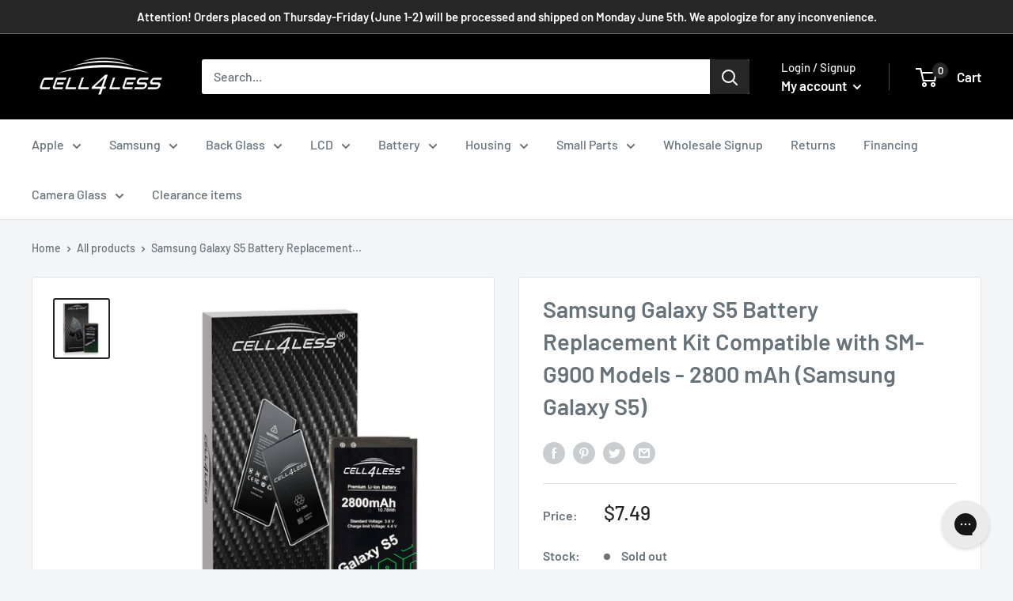

--- FILE ---
content_type: text/html; charset=utf-8
request_url: https://icell4less.com/products/samsung-galaxy-s5-battery-replacement-kit-compatible-with-sm-g900-models-2800-mah-samsung-galaxy-s5
body_size: 31727
content:
<!doctype html>

<html class="no-js" lang="en">
  <head><!--Content in content_for_header -->
<!--LayoutHub-Embed--><link rel="stylesheet" type="text/css" href="data:text/css;base64," media="all">
<!--LH--><!--/LayoutHub-Embed--><!-- Start of Booster Apps Seo-0.1--><title>Samsung Galaxy S5 Battery Replacement Kit Compatible with SM-G900 Mode&ndash; CELL4LESS</title><meta name="description" content="New high-capacity A-Grade 2800 mAh battery replacement for Samsung Galaxy S5 to replace your old lithium ion battery that no longer holds a charge. Comes with all the necessary tools for a quick and easy Galaxy S5 battery replacement - just pop the old one out and replace it with your new one! Save money by purchasing" />
<!-- end of Booster Apps SEO -->
    <meta charset="utf-8"> 
    <meta http-equiv="X-UA-Compatible" content="IE=edge,chrome=1">
    <meta name="viewport" content="width=device-width, initial-scale=1.0, height=device-height, minimum-scale=1.0, maximum-scale=1.0">
    <meta name="theme-color" content="#262626">
<link rel="canonical" href="https://icell4less.com/products/samsung-galaxy-s5-battery-replacement-kit-compatible-with-sm-g900-models-2800-mah-samsung-galaxy-s5"><link rel="shortcut icon" href="//icell4less.com/cdn/shop/files/favicon_48x48.png?v=1613290211" type="image/png"><link rel="preload" as="style" href="//icell4less.com/cdn/shop/t/10/assets/theme.scss.css?v=102240389946252893971759331586">

    <meta property="og:type" content="product">
  <meta property="og:title" content="Samsung Galaxy S5 Battery Replacement Kit Compatible with SM-G900 Models - 2800 mAh (Samsung Galaxy S5)"><meta property="og:image" content="http://icell4less.com/cdn/shop/products/samsung_s5_1024x.jpg?v=1569489653">
    <meta property="og:image:secure_url" content="https://icell4less.com/cdn/shop/products/samsung_s5_1024x.jpg?v=1569489653"><meta property="product:price:amount" content="7.49">
  <meta property="product:price:currency" content="USD"><meta property="og:description" content="New high-capacity A-Grade 2800 mAh battery replacement for Samsung Galaxy S5 to replace your old lithium ion battery that no longer holds a charge. Comes with all the necessary tools for a quick and easy Galaxy S5 battery replacement - just pop the old one out and replace it with your new one! Save money by purchasing "><meta property="og:url" content="https://icell4less.com/products/samsung-galaxy-s5-battery-replacement-kit-compatible-with-sm-g900-models-2800-mah-samsung-galaxy-s5">
<meta property="og:site_name" content="CELL4LESS"><meta name="twitter:card" content="summary"><meta name="twitter:title" content="Samsung Galaxy S5 Battery Replacement Kit Compatible with SM-G900 Models - 2800 mAh (Samsung Galaxy S5)">
  <meta name="twitter:description" content="
New high-capacity A-Grade 2800 mAh battery replacement for Samsung Galaxy S5 to replace your old lithium ion battery that no longer holds a charge.
Comes with all the necessary tools for a quick and easy Galaxy S5 battery replacement - just pop the old one out and replace it with your new one!
Save money by purchasing a new rechargeable battery yourself and replacing it at home!
Tested and guaranteed to work for Samsung Galaxy S5 Sm-G900, and all international models!

">
  <meta name="twitter:image" content="https://icell4less.com/cdn/shop/products/samsung_s5_600x600_crop_center.jpg?v=1569489653">
<link rel="preconnect" href="//fonts.shopifycdn.com">
    <link rel="dns-prefetch" href="//productreviews.shopifycdn.com">
    <link rel="dns-prefetch" href="//maps.googleapis.com">
    <link rel="dns-prefetch" href="//maps.gstatic.com">

    <script>window.performance && window.performance.mark && window.performance.mark('shopify.content_for_header.start');</script><meta name="google-site-verification" content="YKjt-daWeiMXmkqt4lza2GlKt8caVkWqSOw4G88unkk">
<meta id="shopify-digital-wallet" name="shopify-digital-wallet" content="/26720182/digital_wallets/dialog">
<meta name="shopify-checkout-api-token" content="d3ef8af3ee94f919c4180d3e8c328115">
<meta id="in-context-paypal-metadata" data-shop-id="26720182" data-venmo-supported="false" data-environment="production" data-locale="en_US" data-paypal-v4="true" data-currency="USD">
<link rel="alternate" type="application/json+oembed" href="https://icell4less.com/products/samsung-galaxy-s5-battery-replacement-kit-compatible-with-sm-g900-models-2800-mah-samsung-galaxy-s5.oembed">
<script async="async" src="/checkouts/internal/preloads.js?locale=en-US"></script>
<link rel="preconnect" href="https://shop.app" crossorigin="anonymous">
<script async="async" src="https://shop.app/checkouts/internal/preloads.js?locale=en-US&shop_id=26720182" crossorigin="anonymous"></script>
<script id="apple-pay-shop-capabilities" type="application/json">{"shopId":26720182,"countryCode":"US","currencyCode":"USD","merchantCapabilities":["supports3DS"],"merchantId":"gid:\/\/shopify\/Shop\/26720182","merchantName":"CELL4LESS","requiredBillingContactFields":["postalAddress","email"],"requiredShippingContactFields":["postalAddress","email"],"shippingType":"shipping","supportedNetworks":["visa","masterCard","amex","discover","elo","jcb"],"total":{"type":"pending","label":"CELL4LESS","amount":"1.00"},"shopifyPaymentsEnabled":true,"supportsSubscriptions":true}</script>
<script id="shopify-features" type="application/json">{"accessToken":"d3ef8af3ee94f919c4180d3e8c328115","betas":["rich-media-storefront-analytics"],"domain":"icell4less.com","predictiveSearch":true,"shopId":26720182,"locale":"en"}</script>
<script>var Shopify = Shopify || {};
Shopify.shop = "icell4less.myshopify.com";
Shopify.locale = "en";
Shopify.currency = {"active":"USD","rate":"1.0"};
Shopify.country = "US";
Shopify.theme = {"name":"Warehouse -- Affirm Messaging","id":120204591153,"schema_name":"Warehouse","schema_version":"1.6.5","theme_store_id":871,"role":"main"};
Shopify.theme.handle = "null";
Shopify.theme.style = {"id":null,"handle":null};
Shopify.cdnHost = "icell4less.com/cdn";
Shopify.routes = Shopify.routes || {};
Shopify.routes.root = "/";</script>
<script type="module">!function(o){(o.Shopify=o.Shopify||{}).modules=!0}(window);</script>
<script>!function(o){function n(){var o=[];function n(){o.push(Array.prototype.slice.apply(arguments))}return n.q=o,n}var t=o.Shopify=o.Shopify||{};t.loadFeatures=n(),t.autoloadFeatures=n()}(window);</script>
<script>
  window.ShopifyPay = window.ShopifyPay || {};
  window.ShopifyPay.apiHost = "shop.app\/pay";
  window.ShopifyPay.redirectState = null;
</script>
<script id="shop-js-analytics" type="application/json">{"pageType":"product"}</script>
<script defer="defer" async type="module" src="//icell4less.com/cdn/shopifycloud/shop-js/modules/v2/client.init-shop-cart-sync_IZsNAliE.en.esm.js"></script>
<script defer="defer" async type="module" src="//icell4less.com/cdn/shopifycloud/shop-js/modules/v2/chunk.common_0OUaOowp.esm.js"></script>
<script type="module">
  await import("//icell4less.com/cdn/shopifycloud/shop-js/modules/v2/client.init-shop-cart-sync_IZsNAliE.en.esm.js");
await import("//icell4less.com/cdn/shopifycloud/shop-js/modules/v2/chunk.common_0OUaOowp.esm.js");

  window.Shopify.SignInWithShop?.initShopCartSync?.({"fedCMEnabled":true,"windoidEnabled":true});

</script>
<script defer="defer" async type="module" src="//icell4less.com/cdn/shopifycloud/shop-js/modules/v2/client.payment-terms_CNlwjfZz.en.esm.js"></script>
<script defer="defer" async type="module" src="//icell4less.com/cdn/shopifycloud/shop-js/modules/v2/chunk.common_0OUaOowp.esm.js"></script>
<script defer="defer" async type="module" src="//icell4less.com/cdn/shopifycloud/shop-js/modules/v2/chunk.modal_CGo_dVj3.esm.js"></script>
<script type="module">
  await import("//icell4less.com/cdn/shopifycloud/shop-js/modules/v2/client.payment-terms_CNlwjfZz.en.esm.js");
await import("//icell4less.com/cdn/shopifycloud/shop-js/modules/v2/chunk.common_0OUaOowp.esm.js");
await import("//icell4less.com/cdn/shopifycloud/shop-js/modules/v2/chunk.modal_CGo_dVj3.esm.js");

  
</script>
<script>
  window.Shopify = window.Shopify || {};
  if (!window.Shopify.featureAssets) window.Shopify.featureAssets = {};
  window.Shopify.featureAssets['shop-js'] = {"shop-cart-sync":["modules/v2/client.shop-cart-sync_DLOhI_0X.en.esm.js","modules/v2/chunk.common_0OUaOowp.esm.js"],"init-fed-cm":["modules/v2/client.init-fed-cm_C6YtU0w6.en.esm.js","modules/v2/chunk.common_0OUaOowp.esm.js"],"shop-button":["modules/v2/client.shop-button_BCMx7GTG.en.esm.js","modules/v2/chunk.common_0OUaOowp.esm.js"],"shop-cash-offers":["modules/v2/client.shop-cash-offers_BT26qb5j.en.esm.js","modules/v2/chunk.common_0OUaOowp.esm.js","modules/v2/chunk.modal_CGo_dVj3.esm.js"],"init-windoid":["modules/v2/client.init-windoid_B9PkRMql.en.esm.js","modules/v2/chunk.common_0OUaOowp.esm.js"],"init-shop-email-lookup-coordinator":["modules/v2/client.init-shop-email-lookup-coordinator_DZkqjsbU.en.esm.js","modules/v2/chunk.common_0OUaOowp.esm.js"],"shop-toast-manager":["modules/v2/client.shop-toast-manager_Di2EnuM7.en.esm.js","modules/v2/chunk.common_0OUaOowp.esm.js"],"shop-login-button":["modules/v2/client.shop-login-button_BtqW_SIO.en.esm.js","modules/v2/chunk.common_0OUaOowp.esm.js","modules/v2/chunk.modal_CGo_dVj3.esm.js"],"avatar":["modules/v2/client.avatar_BTnouDA3.en.esm.js"],"pay-button":["modules/v2/client.pay-button_CWa-C9R1.en.esm.js","modules/v2/chunk.common_0OUaOowp.esm.js"],"init-shop-cart-sync":["modules/v2/client.init-shop-cart-sync_IZsNAliE.en.esm.js","modules/v2/chunk.common_0OUaOowp.esm.js"],"init-customer-accounts":["modules/v2/client.init-customer-accounts_DenGwJTU.en.esm.js","modules/v2/client.shop-login-button_BtqW_SIO.en.esm.js","modules/v2/chunk.common_0OUaOowp.esm.js","modules/v2/chunk.modal_CGo_dVj3.esm.js"],"init-shop-for-new-customer-accounts":["modules/v2/client.init-shop-for-new-customer-accounts_JdHXxpS9.en.esm.js","modules/v2/client.shop-login-button_BtqW_SIO.en.esm.js","modules/v2/chunk.common_0OUaOowp.esm.js","modules/v2/chunk.modal_CGo_dVj3.esm.js"],"init-customer-accounts-sign-up":["modules/v2/client.init-customer-accounts-sign-up_D6__K_p8.en.esm.js","modules/v2/client.shop-login-button_BtqW_SIO.en.esm.js","modules/v2/chunk.common_0OUaOowp.esm.js","modules/v2/chunk.modal_CGo_dVj3.esm.js"],"checkout-modal":["modules/v2/client.checkout-modal_C_ZQDY6s.en.esm.js","modules/v2/chunk.common_0OUaOowp.esm.js","modules/v2/chunk.modal_CGo_dVj3.esm.js"],"shop-follow-button":["modules/v2/client.shop-follow-button_XetIsj8l.en.esm.js","modules/v2/chunk.common_0OUaOowp.esm.js","modules/v2/chunk.modal_CGo_dVj3.esm.js"],"lead-capture":["modules/v2/client.lead-capture_DvA72MRN.en.esm.js","modules/v2/chunk.common_0OUaOowp.esm.js","modules/v2/chunk.modal_CGo_dVj3.esm.js"],"shop-login":["modules/v2/client.shop-login_ClXNxyh6.en.esm.js","modules/v2/chunk.common_0OUaOowp.esm.js","modules/v2/chunk.modal_CGo_dVj3.esm.js"],"payment-terms":["modules/v2/client.payment-terms_CNlwjfZz.en.esm.js","modules/v2/chunk.common_0OUaOowp.esm.js","modules/v2/chunk.modal_CGo_dVj3.esm.js"]};
</script>
<script>(function() {
  var isLoaded = false;
  function asyncLoad() {
    if (isLoaded) return;
    isLoaded = true;
    var urls = ["https:\/\/chimpstatic.com\/mcjs-connected\/js\/users\/010a55ac3542534ccec5cb1be\/479865087a7fa5cec952f6de3.js?shop=icell4less.myshopify.com","https:\/\/bingshoppingtool-t2app-prod.trafficmanager.net\/uet\/tracking_script?shop=icell4less.myshopify.com","https:\/\/static.affiliatly.com\/shopify\/shopify.js?affiliatly_code=AF-1047880\u0026s=2\u0026shop=icell4less.myshopify.com","https:\/\/app.layouthub.com\/shopify\/layouthub.js?shop=icell4less.myshopify.com"];
    for (var i = 0; i < urls.length; i++) {
      var s = document.createElement('script');
      s.type = 'text/javascript';
      s.async = true;
      s.src = urls[i];
      var x = document.getElementsByTagName('script')[0];
      x.parentNode.insertBefore(s, x);
    }
  };
  if(window.attachEvent) {
    window.attachEvent('onload', asyncLoad);
  } else {
    window.addEventListener('load', asyncLoad, false);
  }
})();</script>
<script id="__st">var __st={"a":26720182,"offset":-18000,"reqid":"827d8363-698a-4af0-85a6-91b316ed0dde-1768557060","pageurl":"icell4less.com\/products\/samsung-galaxy-s5-battery-replacement-kit-compatible-with-sm-g900-models-2800-mah-samsung-galaxy-s5","u":"6b806f925105","p":"product","rtyp":"product","rid":4115215089706};</script>
<script>window.ShopifyPaypalV4VisibilityTracking = true;</script>
<script id="captcha-bootstrap">!function(){'use strict';const t='contact',e='account',n='new_comment',o=[[t,t],['blogs',n],['comments',n],[t,'customer']],c=[[e,'customer_login'],[e,'guest_login'],[e,'recover_customer_password'],[e,'create_customer']],r=t=>t.map((([t,e])=>`form[action*='/${t}']:not([data-nocaptcha='true']) input[name='form_type'][value='${e}']`)).join(','),a=t=>()=>t?[...document.querySelectorAll(t)].map((t=>t.form)):[];function s(){const t=[...o],e=r(t);return a(e)}const i='password',u='form_key',d=['recaptcha-v3-token','g-recaptcha-response','h-captcha-response',i],f=()=>{try{return window.sessionStorage}catch{return}},m='__shopify_v',_=t=>t.elements[u];function p(t,e,n=!1){try{const o=window.sessionStorage,c=JSON.parse(o.getItem(e)),{data:r}=function(t){const{data:e,action:n}=t;return t[m]||n?{data:e,action:n}:{data:t,action:n}}(c);for(const[e,n]of Object.entries(r))t.elements[e]&&(t.elements[e].value=n);n&&o.removeItem(e)}catch(o){console.error('form repopulation failed',{error:o})}}const l='form_type',E='cptcha';function T(t){t.dataset[E]=!0}const w=window,h=w.document,L='Shopify',v='ce_forms',y='captcha';let A=!1;((t,e)=>{const n=(g='f06e6c50-85a8-45c8-87d0-21a2b65856fe',I='https://cdn.shopify.com/shopifycloud/storefront-forms-hcaptcha/ce_storefront_forms_captcha_hcaptcha.v1.5.2.iife.js',D={infoText:'Protected by hCaptcha',privacyText:'Privacy',termsText:'Terms'},(t,e,n)=>{const o=w[L][v],c=o.bindForm;if(c)return c(t,g,e,D).then(n);var r;o.q.push([[t,g,e,D],n]),r=I,A||(h.body.append(Object.assign(h.createElement('script'),{id:'captcha-provider',async:!0,src:r})),A=!0)});var g,I,D;w[L]=w[L]||{},w[L][v]=w[L][v]||{},w[L][v].q=[],w[L][y]=w[L][y]||{},w[L][y].protect=function(t,e){n(t,void 0,e),T(t)},Object.freeze(w[L][y]),function(t,e,n,w,h,L){const[v,y,A,g]=function(t,e,n){const i=e?o:[],u=t?c:[],d=[...i,...u],f=r(d),m=r(i),_=r(d.filter((([t,e])=>n.includes(e))));return[a(f),a(m),a(_),s()]}(w,h,L),I=t=>{const e=t.target;return e instanceof HTMLFormElement?e:e&&e.form},D=t=>v().includes(t);t.addEventListener('submit',(t=>{const e=I(t);if(!e)return;const n=D(e)&&!e.dataset.hcaptchaBound&&!e.dataset.recaptchaBound,o=_(e),c=g().includes(e)&&(!o||!o.value);(n||c)&&t.preventDefault(),c&&!n&&(function(t){try{if(!f())return;!function(t){const e=f();if(!e)return;const n=_(t);if(!n)return;const o=n.value;o&&e.removeItem(o)}(t);const e=Array.from(Array(32),(()=>Math.random().toString(36)[2])).join('');!function(t,e){_(t)||t.append(Object.assign(document.createElement('input'),{type:'hidden',name:u})),t.elements[u].value=e}(t,e),function(t,e){const n=f();if(!n)return;const o=[...t.querySelectorAll(`input[type='${i}']`)].map((({name:t})=>t)),c=[...d,...o],r={};for(const[a,s]of new FormData(t).entries())c.includes(a)||(r[a]=s);n.setItem(e,JSON.stringify({[m]:1,action:t.action,data:r}))}(t,e)}catch(e){console.error('failed to persist form',e)}}(e),e.submit())}));const S=(t,e)=>{t&&!t.dataset[E]&&(n(t,e.some((e=>e===t))),T(t))};for(const o of['focusin','change'])t.addEventListener(o,(t=>{const e=I(t);D(e)&&S(e,y())}));const B=e.get('form_key'),M=e.get(l),P=B&&M;t.addEventListener('DOMContentLoaded',(()=>{const t=y();if(P)for(const e of t)e.elements[l].value===M&&p(e,B);[...new Set([...A(),...v().filter((t=>'true'===t.dataset.shopifyCaptcha))])].forEach((e=>S(e,t)))}))}(h,new URLSearchParams(w.location.search),n,t,e,['guest_login'])})(!0,!0)}();</script>
<script integrity="sha256-4kQ18oKyAcykRKYeNunJcIwy7WH5gtpwJnB7kiuLZ1E=" data-source-attribution="shopify.loadfeatures" defer="defer" src="//icell4less.com/cdn/shopifycloud/storefront/assets/storefront/load_feature-a0a9edcb.js" crossorigin="anonymous"></script>
<script crossorigin="anonymous" defer="defer" src="//icell4less.com/cdn/shopifycloud/storefront/assets/shopify_pay/storefront-65b4c6d7.js?v=20250812"></script>
<script data-source-attribution="shopify.dynamic_checkout.dynamic.init">var Shopify=Shopify||{};Shopify.PaymentButton=Shopify.PaymentButton||{isStorefrontPortableWallets:!0,init:function(){window.Shopify.PaymentButton.init=function(){};var t=document.createElement("script");t.src="https://icell4less.com/cdn/shopifycloud/portable-wallets/latest/portable-wallets.en.js",t.type="module",document.head.appendChild(t)}};
</script>
<script data-source-attribution="shopify.dynamic_checkout.buyer_consent">
  function portableWalletsHideBuyerConsent(e){var t=document.getElementById("shopify-buyer-consent"),n=document.getElementById("shopify-subscription-policy-button");t&&n&&(t.classList.add("hidden"),t.setAttribute("aria-hidden","true"),n.removeEventListener("click",e))}function portableWalletsShowBuyerConsent(e){var t=document.getElementById("shopify-buyer-consent"),n=document.getElementById("shopify-subscription-policy-button");t&&n&&(t.classList.remove("hidden"),t.removeAttribute("aria-hidden"),n.addEventListener("click",e))}window.Shopify?.PaymentButton&&(window.Shopify.PaymentButton.hideBuyerConsent=portableWalletsHideBuyerConsent,window.Shopify.PaymentButton.showBuyerConsent=portableWalletsShowBuyerConsent);
</script>
<script>
  function portableWalletsCleanup(e){e&&e.src&&console.error("Failed to load portable wallets script "+e.src);var t=document.querySelectorAll("shopify-accelerated-checkout .shopify-payment-button__skeleton, shopify-accelerated-checkout-cart .wallet-cart-button__skeleton"),e=document.getElementById("shopify-buyer-consent");for(let e=0;e<t.length;e++)t[e].remove();e&&e.remove()}function portableWalletsNotLoadedAsModule(e){e instanceof ErrorEvent&&"string"==typeof e.message&&e.message.includes("import.meta")&&"string"==typeof e.filename&&e.filename.includes("portable-wallets")&&(window.removeEventListener("error",portableWalletsNotLoadedAsModule),window.Shopify.PaymentButton.failedToLoad=e,"loading"===document.readyState?document.addEventListener("DOMContentLoaded",window.Shopify.PaymentButton.init):window.Shopify.PaymentButton.init())}window.addEventListener("error",portableWalletsNotLoadedAsModule);
</script>

<script type="module" src="https://icell4less.com/cdn/shopifycloud/portable-wallets/latest/portable-wallets.en.js" onError="portableWalletsCleanup(this)" crossorigin="anonymous"></script>
<script nomodule>
  document.addEventListener("DOMContentLoaded", portableWalletsCleanup);
</script>

<link id="shopify-accelerated-checkout-styles" rel="stylesheet" media="screen" href="https://icell4less.com/cdn/shopifycloud/portable-wallets/latest/accelerated-checkout-backwards-compat.css" crossorigin="anonymous">
<style id="shopify-accelerated-checkout-cart">
        #shopify-buyer-consent {
  margin-top: 1em;
  display: inline-block;
  width: 100%;
}

#shopify-buyer-consent.hidden {
  display: none;
}

#shopify-subscription-policy-button {
  background: none;
  border: none;
  padding: 0;
  text-decoration: underline;
  font-size: inherit;
  cursor: pointer;
}

#shopify-subscription-policy-button::before {
  box-shadow: none;
}

      </style>

<script>window.performance && window.performance.mark && window.performance.mark('shopify.content_for_header.end');</script>

    
  <script type="application/ld+json">
  {
    "@context": "http://schema.org",
    "@type": "Product",
    "offers": [{
          "@type": "Offer",
          "name": "Default Title",
          "availability":"https://schema.org/OutOfStock",
          "price": "7.49",
          "priceCurrency": "USD",
          "priceValidUntil": "2026-01-26","url": "/products/samsung-galaxy-s5-battery-replacement-kit-compatible-with-sm-g900-models-2800-mah-samsung-galaxy-s5/products/samsung-galaxy-s5-battery-replacement-kit-compatible-with-sm-g900-models-2800-mah-samsung-galaxy-s5?variant=30228615004202"
        }
],

    "brand": {
      "name": "CELL4LESS"
    },
    "name": "Samsung Galaxy S5 Battery Replacement Kit Compatible with SM-G900 Models - 2800 mAh (Samsung Galaxy S5)",
    "description": "\nNew high-capacity A-Grade 2800 mAh battery replacement for Samsung Galaxy S5 to replace your old lithium ion battery that no longer holds a charge.\nComes with all the necessary tools for a quick and easy Galaxy S5 battery replacement - just pop the old one out and replace it with your new one!\nSave money by purchasing a new rechargeable battery yourself and replacing it at home!\nTested and guaranteed to work for Samsung Galaxy S5 Sm-G900, and all international models!\n\n",
    "category": "Samsung Parts",
    "url": "/products/samsung-galaxy-s5-battery-replacement-kit-compatible-with-sm-g900-models-2800-mah-samsung-galaxy-s5/products/samsung-galaxy-s5-battery-replacement-kit-compatible-with-sm-g900-models-2800-mah-samsung-galaxy-s5",
    "sku": "",
    "image": {
      "@type": "ImageObject",
      "url": "https://icell4less.com/cdn/shop/products/samsung_s5_1024x.jpg?v=1569489653",
      "image": "https://icell4less.com/cdn/shop/products/samsung_s5_1024x.jpg?v=1569489653",
      "name": "Samsung Galaxy S5 Battery Replacement Kit Compatible with SM-G900 Models - 2800 mAh (Samsung Galaxy S5) - CELL4LESS",
      "width": "1024",
      "height": "1024"
    }
  }
  </script>



  <script type="application/ld+json">
  {
    "@context": "http://schema.org",
    "@type": "BreadcrumbList",
  "itemListElement": [{
      "@type": "ListItem",
      "position": 1,
      "name": "Home",
      "item": "https://icell4less.com"
    },{
          "@type": "ListItem",
          "position": 2,
          "name": "Samsung Galaxy S5 Battery Replacement Kit Compatible with SM-G900 Models - 2800 mAh (Samsung Galaxy S5)",
          "item": "https://icell4less.com/products/samsung-galaxy-s5-battery-replacement-kit-compatible-with-sm-g900-models-2800-mah-samsung-galaxy-s5"
        }]
  }
  </script>


    <script>
      // This allows to expose several variables to the global scope, to be used in scripts
      window.theme = {
        template: "product",
        localeRootUrl: '',
        shopCurrency: "USD",
        cartCount: 0,
        customerId: null,
        moneyFormat: "${{amount}}",
        moneyWithCurrencyFormat: "${{amount}} USD",
        useNativeMultiCurrency: false,
        currencyConversionEnabled: false,
        currencyConversionMoneyFormat: "money_format",
        currencyConversionRoundAmounts: false,
        showDiscount: true,
        discountMode: "saving",
        searchMode: "product,article",
        cartType: "drawer"
      };

      window.languages = {
        collectionOnSaleLabel: "Save {{savings}}",
        productFormUnavailable: "Unavailable",
        productFormAddToCart: "Add to cart",
        productFormSoldOut: "Sold out",
        shippingEstimatorNoResults: "No shipping could be found for your address.",
        shippingEstimatorOneResult: "There is one shipping rate for your address:",
        shippingEstimatorMultipleResults: "There are {{count}} shipping rates for your address:",
        shippingEstimatorErrors: "There are some errors:"
      };

      window.lazySizesConfig = {
        loadHidden: false,
        hFac: 0.8,
        expFactor: 3,
        customMedia: {
          '--phone': '(max-width: 640px)',
          '--tablet': '(min-width: 641px) and (max-width: 1023px)',
          '--lap': '(min-width: 1024px)'
        }
      };

      document.documentElement.className = document.documentElement.className.replace('no-js', 'js');
    </script>

    <script src="//icell4less.com/cdn/shop/t/10/assets/lazysizes.min.js?v=38423348123636194381618363899" async></script>

    
<script src="//polyfill-fastly.net/v3/polyfill.min.js?unknown=polyfill&features=fetch,Element.prototype.closest,Element.prototype.matches,Element.prototype.remove,Element.prototype.classList,Array.prototype.includes,Array.prototype.fill,String.prototype.includes,String.prototype.padStart,Object.assign,CustomEvent,Intl,URL,DOMTokenList,IntersectionObserver,IntersectionObserverEntry" defer></script>
    <script src="//icell4less.com/cdn/shop/t/10/assets/libs.min.js?v=36629197183099365621618363899" defer></script>
    <script src="//icell4less.com/cdn/shop/t/10/assets/theme.min.js?v=52427204738461773311618363905" defer></script>
    <script src="//icell4less.com/cdn/shop/t/10/assets/custom.js?v=90373254691674712701618363895" defer></script>

    <link rel="stylesheet" href="//icell4less.com/cdn/shop/t/10/assets/theme.scss.css?v=102240389946252893971759331586">
  <script type='text/javascript'>var jiltStorefrontParams = {"capture_email_on_add_to_cart":0,"platform":"shopify","popover_dismiss_message":"Your email and cart are saved so we can send you email reminders about this order.","shop_uuid":"4f1fe32f-7f82-4ea7-a856-215d5586d04d"}; </script>
<script
  src="https://code.jquery.com/jquery-3.4.1.min.js"
  integrity="sha256-CSXorXvZcTkaix6Yvo6HppcZGetbYMGWSFlBw8HfCJo="
  crossorigin="anonymous"></script>
    <!-- Global site tag (gtag.js) - Google Ads: 763422160 -->
<script async src="https://www.googletagmanager.com/gtag/js?id=AW-763422160"></script>
<script>
  window.dataLayer = window.dataLayer || [];
  function gtag(){dataLayer.push(arguments);}
  gtag('js', new Date());

  gtag('config', 'AW-763422160');
</script>
 

<script>window.__pagefly_analytics_settings__ = {"acceptTracking":false};</script>
 <link href="https://monorail-edge.shopifysvc.com" rel="dns-prefetch">
<script>(function(){if ("sendBeacon" in navigator && "performance" in window) {try {var session_token_from_headers = performance.getEntriesByType('navigation')[0].serverTiming.find(x => x.name == '_s').description;} catch {var session_token_from_headers = undefined;}var session_cookie_matches = document.cookie.match(/_shopify_s=([^;]*)/);var session_token_from_cookie = session_cookie_matches && session_cookie_matches.length === 2 ? session_cookie_matches[1] : "";var session_token = session_token_from_headers || session_token_from_cookie || "";function handle_abandonment_event(e) {var entries = performance.getEntries().filter(function(entry) {return /monorail-edge.shopifysvc.com/.test(entry.name);});if (!window.abandonment_tracked && entries.length === 0) {window.abandonment_tracked = true;var currentMs = Date.now();var navigation_start = performance.timing.navigationStart;var payload = {shop_id: 26720182,url: window.location.href,navigation_start,duration: currentMs - navigation_start,session_token,page_type: "product"};window.navigator.sendBeacon("https://monorail-edge.shopifysvc.com/v1/produce", JSON.stringify({schema_id: "online_store_buyer_site_abandonment/1.1",payload: payload,metadata: {event_created_at_ms: currentMs,event_sent_at_ms: currentMs}}));}}window.addEventListener('pagehide', handle_abandonment_event);}}());</script>
<script id="web-pixels-manager-setup">(function e(e,d,r,n,o){if(void 0===o&&(o={}),!Boolean(null===(a=null===(i=window.Shopify)||void 0===i?void 0:i.analytics)||void 0===a?void 0:a.replayQueue)){var i,a;window.Shopify=window.Shopify||{};var t=window.Shopify;t.analytics=t.analytics||{};var s=t.analytics;s.replayQueue=[],s.publish=function(e,d,r){return s.replayQueue.push([e,d,r]),!0};try{self.performance.mark("wpm:start")}catch(e){}var l=function(){var e={modern:/Edge?\/(1{2}[4-9]|1[2-9]\d|[2-9]\d{2}|\d{4,})\.\d+(\.\d+|)|Firefox\/(1{2}[4-9]|1[2-9]\d|[2-9]\d{2}|\d{4,})\.\d+(\.\d+|)|Chrom(ium|e)\/(9{2}|\d{3,})\.\d+(\.\d+|)|(Maci|X1{2}).+ Version\/(15\.\d+|(1[6-9]|[2-9]\d|\d{3,})\.\d+)([,.]\d+|)( \(\w+\)|)( Mobile\/\w+|) Safari\/|Chrome.+OPR\/(9{2}|\d{3,})\.\d+\.\d+|(CPU[ +]OS|iPhone[ +]OS|CPU[ +]iPhone|CPU IPhone OS|CPU iPad OS)[ +]+(15[._]\d+|(1[6-9]|[2-9]\d|\d{3,})[._]\d+)([._]\d+|)|Android:?[ /-](13[3-9]|1[4-9]\d|[2-9]\d{2}|\d{4,})(\.\d+|)(\.\d+|)|Android.+Firefox\/(13[5-9]|1[4-9]\d|[2-9]\d{2}|\d{4,})\.\d+(\.\d+|)|Android.+Chrom(ium|e)\/(13[3-9]|1[4-9]\d|[2-9]\d{2}|\d{4,})\.\d+(\.\d+|)|SamsungBrowser\/([2-9]\d|\d{3,})\.\d+/,legacy:/Edge?\/(1[6-9]|[2-9]\d|\d{3,})\.\d+(\.\d+|)|Firefox\/(5[4-9]|[6-9]\d|\d{3,})\.\d+(\.\d+|)|Chrom(ium|e)\/(5[1-9]|[6-9]\d|\d{3,})\.\d+(\.\d+|)([\d.]+$|.*Safari\/(?![\d.]+ Edge\/[\d.]+$))|(Maci|X1{2}).+ Version\/(10\.\d+|(1[1-9]|[2-9]\d|\d{3,})\.\d+)([,.]\d+|)( \(\w+\)|)( Mobile\/\w+|) Safari\/|Chrome.+OPR\/(3[89]|[4-9]\d|\d{3,})\.\d+\.\d+|(CPU[ +]OS|iPhone[ +]OS|CPU[ +]iPhone|CPU IPhone OS|CPU iPad OS)[ +]+(10[._]\d+|(1[1-9]|[2-9]\d|\d{3,})[._]\d+)([._]\d+|)|Android:?[ /-](13[3-9]|1[4-9]\d|[2-9]\d{2}|\d{4,})(\.\d+|)(\.\d+|)|Mobile Safari.+OPR\/([89]\d|\d{3,})\.\d+\.\d+|Android.+Firefox\/(13[5-9]|1[4-9]\d|[2-9]\d{2}|\d{4,})\.\d+(\.\d+|)|Android.+Chrom(ium|e)\/(13[3-9]|1[4-9]\d|[2-9]\d{2}|\d{4,})\.\d+(\.\d+|)|Android.+(UC? ?Browser|UCWEB|U3)[ /]?(15\.([5-9]|\d{2,})|(1[6-9]|[2-9]\d|\d{3,})\.\d+)\.\d+|SamsungBrowser\/(5\.\d+|([6-9]|\d{2,})\.\d+)|Android.+MQ{2}Browser\/(14(\.(9|\d{2,})|)|(1[5-9]|[2-9]\d|\d{3,})(\.\d+|))(\.\d+|)|K[Aa][Ii]OS\/(3\.\d+|([4-9]|\d{2,})\.\d+)(\.\d+|)/},d=e.modern,r=e.legacy,n=navigator.userAgent;return n.match(d)?"modern":n.match(r)?"legacy":"unknown"}(),u="modern"===l?"modern":"legacy",c=(null!=n?n:{modern:"",legacy:""})[u],f=function(e){return[e.baseUrl,"/wpm","/b",e.hashVersion,"modern"===e.buildTarget?"m":"l",".js"].join("")}({baseUrl:d,hashVersion:r,buildTarget:u}),m=function(e){var d=e.version,r=e.bundleTarget,n=e.surface,o=e.pageUrl,i=e.monorailEndpoint;return{emit:function(e){var a=e.status,t=e.errorMsg,s=(new Date).getTime(),l=JSON.stringify({metadata:{event_sent_at_ms:s},events:[{schema_id:"web_pixels_manager_load/3.1",payload:{version:d,bundle_target:r,page_url:o,status:a,surface:n,error_msg:t},metadata:{event_created_at_ms:s}}]});if(!i)return console&&console.warn&&console.warn("[Web Pixels Manager] No Monorail endpoint provided, skipping logging."),!1;try{return self.navigator.sendBeacon.bind(self.navigator)(i,l)}catch(e){}var u=new XMLHttpRequest;try{return u.open("POST",i,!0),u.setRequestHeader("Content-Type","text/plain"),u.send(l),!0}catch(e){return console&&console.warn&&console.warn("[Web Pixels Manager] Got an unhandled error while logging to Monorail."),!1}}}}({version:r,bundleTarget:l,surface:e.surface,pageUrl:self.location.href,monorailEndpoint:e.monorailEndpoint});try{o.browserTarget=l,function(e){var d=e.src,r=e.async,n=void 0===r||r,o=e.onload,i=e.onerror,a=e.sri,t=e.scriptDataAttributes,s=void 0===t?{}:t,l=document.createElement("script"),u=document.querySelector("head"),c=document.querySelector("body");if(l.async=n,l.src=d,a&&(l.integrity=a,l.crossOrigin="anonymous"),s)for(var f in s)if(Object.prototype.hasOwnProperty.call(s,f))try{l.dataset[f]=s[f]}catch(e){}if(o&&l.addEventListener("load",o),i&&l.addEventListener("error",i),u)u.appendChild(l);else{if(!c)throw new Error("Did not find a head or body element to append the script");c.appendChild(l)}}({src:f,async:!0,onload:function(){if(!function(){var e,d;return Boolean(null===(d=null===(e=window.Shopify)||void 0===e?void 0:e.analytics)||void 0===d?void 0:d.initialized)}()){var d=window.webPixelsManager.init(e)||void 0;if(d){var r=window.Shopify.analytics;r.replayQueue.forEach((function(e){var r=e[0],n=e[1],o=e[2];d.publishCustomEvent(r,n,o)})),r.replayQueue=[],r.publish=d.publishCustomEvent,r.visitor=d.visitor,r.initialized=!0}}},onerror:function(){return m.emit({status:"failed",errorMsg:"".concat(f," has failed to load")})},sri:function(e){var d=/^sha384-[A-Za-z0-9+/=]+$/;return"string"==typeof e&&d.test(e)}(c)?c:"",scriptDataAttributes:o}),m.emit({status:"loading"})}catch(e){m.emit({status:"failed",errorMsg:(null==e?void 0:e.message)||"Unknown error"})}}})({shopId: 26720182,storefrontBaseUrl: "https://icell4less.com",extensionsBaseUrl: "https://extensions.shopifycdn.com/cdn/shopifycloud/web-pixels-manager",monorailEndpoint: "https://monorail-edge.shopifysvc.com/unstable/produce_batch",surface: "storefront-renderer",enabledBetaFlags: ["2dca8a86"],webPixelsConfigList: [{"id":"1629028610","configuration":"{\"ti\":\"17485902\",\"endpoint\":\"https:\/\/bat.bing.com\/action\/0\"}","eventPayloadVersion":"v1","runtimeContext":"STRICT","scriptVersion":"5ee93563fe31b11d2d65e2f09a5229dc","type":"APP","apiClientId":2997493,"privacyPurposes":["ANALYTICS","MARKETING","SALE_OF_DATA"],"dataSharingAdjustments":{"protectedCustomerApprovalScopes":["read_customer_personal_data"]}},{"id":"500728066","configuration":"{\"config\":\"{\\\"pixel_id\\\":\\\"AW-763422160\\\",\\\"target_country\\\":\\\"US\\\",\\\"gtag_events\\\":[{\\\"type\\\":\\\"search\\\",\\\"action_label\\\":\\\"AW-763422160\\\/cUVKCKfKhJUBENDLg-wC\\\"},{\\\"type\\\":\\\"begin_checkout\\\",\\\"action_label\\\":\\\"AW-763422160\\\/IxLkCKTKhJUBENDLg-wC\\\"},{\\\"type\\\":\\\"view_item\\\",\\\"action_label\\\":[\\\"AW-763422160\\\/1R7DCJ7KhJUBENDLg-wC\\\",\\\"MC-CM5T1J87H6\\\"]},{\\\"type\\\":\\\"purchase\\\",\\\"action_label\\\":[\\\"AW-763422160\\\/rwAXCJvKhJUBENDLg-wC\\\",\\\"MC-CM5T1J87H6\\\"]},{\\\"type\\\":\\\"page_view\\\",\\\"action_label\\\":[\\\"AW-763422160\\\/4rqkCJjKhJUBENDLg-wC\\\",\\\"MC-CM5T1J87H6\\\"]},{\\\"type\\\":\\\"add_payment_info\\\",\\\"action_label\\\":\\\"AW-763422160\\\/cLyaCKrKhJUBENDLg-wC\\\"},{\\\"type\\\":\\\"add_to_cart\\\",\\\"action_label\\\":\\\"AW-763422160\\\/hZIwCKHKhJUBENDLg-wC\\\"}],\\\"enable_monitoring_mode\\\":false}\"}","eventPayloadVersion":"v1","runtimeContext":"OPEN","scriptVersion":"b2a88bafab3e21179ed38636efcd8a93","type":"APP","apiClientId":1780363,"privacyPurposes":[],"dataSharingAdjustments":{"protectedCustomerApprovalScopes":["read_customer_address","read_customer_email","read_customer_name","read_customer_personal_data","read_customer_phone"]}},{"id":"148635906","configuration":"{\"pixel_id\":\"2505595153021961\",\"pixel_type\":\"facebook_pixel\",\"metaapp_system_user_token\":\"-\"}","eventPayloadVersion":"v1","runtimeContext":"OPEN","scriptVersion":"ca16bc87fe92b6042fbaa3acc2fbdaa6","type":"APP","apiClientId":2329312,"privacyPurposes":["ANALYTICS","MARKETING","SALE_OF_DATA"],"dataSharingAdjustments":{"protectedCustomerApprovalScopes":["read_customer_address","read_customer_email","read_customer_name","read_customer_personal_data","read_customer_phone"]}},{"id":"77103362","configuration":"{\"tagID\":\"2614080747037\"}","eventPayloadVersion":"v1","runtimeContext":"STRICT","scriptVersion":"18031546ee651571ed29edbe71a3550b","type":"APP","apiClientId":3009811,"privacyPurposes":["ANALYTICS","MARKETING","SALE_OF_DATA"],"dataSharingAdjustments":{"protectedCustomerApprovalScopes":["read_customer_address","read_customer_email","read_customer_name","read_customer_personal_data","read_customer_phone"]}},{"id":"5177602","configuration":"{\"pixelId\":\"a1ef70c8-2b93-4a6d-828b-6e0efbaf6592\"}","eventPayloadVersion":"v1","runtimeContext":"STRICT","scriptVersion":"c119f01612c13b62ab52809eb08154bb","type":"APP","apiClientId":2556259,"privacyPurposes":["ANALYTICS","MARKETING","SALE_OF_DATA"],"dataSharingAdjustments":{"protectedCustomerApprovalScopes":["read_customer_address","read_customer_email","read_customer_name","read_customer_personal_data","read_customer_phone"]}},{"id":"62128386","eventPayloadVersion":"v1","runtimeContext":"LAX","scriptVersion":"1","type":"CUSTOM","privacyPurposes":["MARKETING"],"name":"Meta pixel (migrated)"},{"id":"shopify-app-pixel","configuration":"{}","eventPayloadVersion":"v1","runtimeContext":"STRICT","scriptVersion":"0450","apiClientId":"shopify-pixel","type":"APP","privacyPurposes":["ANALYTICS","MARKETING"]},{"id":"shopify-custom-pixel","eventPayloadVersion":"v1","runtimeContext":"LAX","scriptVersion":"0450","apiClientId":"shopify-pixel","type":"CUSTOM","privacyPurposes":["ANALYTICS","MARKETING"]}],isMerchantRequest: false,initData: {"shop":{"name":"CELL4LESS","paymentSettings":{"currencyCode":"USD"},"myshopifyDomain":"icell4less.myshopify.com","countryCode":"US","storefrontUrl":"https:\/\/icell4less.com"},"customer":null,"cart":null,"checkout":null,"productVariants":[{"price":{"amount":7.49,"currencyCode":"USD"},"product":{"title":"Samsung Galaxy S5 Battery Replacement Kit Compatible with SM-G900 Models - 2800 mAh (Samsung Galaxy S5)","vendor":"CELL4LESS","id":"4115215089706","untranslatedTitle":"Samsung Galaxy S5 Battery Replacement Kit Compatible with SM-G900 Models - 2800 mAh (Samsung Galaxy S5)","url":"\/products\/samsung-galaxy-s5-battery-replacement-kit-compatible-with-sm-g900-models-2800-mah-samsung-galaxy-s5","type":"Samsung Parts"},"id":"30228615004202","image":{"src":"\/\/icell4less.com\/cdn\/shop\/products\/samsung_s5.jpg?v=1569489653"},"sku":"","title":"Default Title","untranslatedTitle":"Default Title"}],"purchasingCompany":null},},"https://icell4less.com/cdn","fcfee988w5aeb613cpc8e4bc33m6693e112",{"modern":"","legacy":""},{"shopId":"26720182","storefrontBaseUrl":"https:\/\/icell4less.com","extensionBaseUrl":"https:\/\/extensions.shopifycdn.com\/cdn\/shopifycloud\/web-pixels-manager","surface":"storefront-renderer","enabledBetaFlags":"[\"2dca8a86\"]","isMerchantRequest":"false","hashVersion":"fcfee988w5aeb613cpc8e4bc33m6693e112","publish":"custom","events":"[[\"page_viewed\",{}],[\"product_viewed\",{\"productVariant\":{\"price\":{\"amount\":7.49,\"currencyCode\":\"USD\"},\"product\":{\"title\":\"Samsung Galaxy S5 Battery Replacement Kit Compatible with SM-G900 Models - 2800 mAh (Samsung Galaxy S5)\",\"vendor\":\"CELL4LESS\",\"id\":\"4115215089706\",\"untranslatedTitle\":\"Samsung Galaxy S5 Battery Replacement Kit Compatible with SM-G900 Models - 2800 mAh (Samsung Galaxy S5)\",\"url\":\"\/products\/samsung-galaxy-s5-battery-replacement-kit-compatible-with-sm-g900-models-2800-mah-samsung-galaxy-s5\",\"type\":\"Samsung Parts\"},\"id\":\"30228615004202\",\"image\":{\"src\":\"\/\/icell4less.com\/cdn\/shop\/products\/samsung_s5.jpg?v=1569489653\"},\"sku\":\"\",\"title\":\"Default Title\",\"untranslatedTitle\":\"Default Title\"}}]]"});</script><script>
  window.ShopifyAnalytics = window.ShopifyAnalytics || {};
  window.ShopifyAnalytics.meta = window.ShopifyAnalytics.meta || {};
  window.ShopifyAnalytics.meta.currency = 'USD';
  var meta = {"product":{"id":4115215089706,"gid":"gid:\/\/shopify\/Product\/4115215089706","vendor":"CELL4LESS","type":"Samsung Parts","handle":"samsung-galaxy-s5-battery-replacement-kit-compatible-with-sm-g900-models-2800-mah-samsung-galaxy-s5","variants":[{"id":30228615004202,"price":749,"name":"Samsung Galaxy S5 Battery Replacement Kit Compatible with SM-G900 Models - 2800 mAh (Samsung Galaxy S5)","public_title":null,"sku":""}],"remote":false},"page":{"pageType":"product","resourceType":"product","resourceId":4115215089706,"requestId":"827d8363-698a-4af0-85a6-91b316ed0dde-1768557060"}};
  for (var attr in meta) {
    window.ShopifyAnalytics.meta[attr] = meta[attr];
  }
</script>
<script class="analytics">
  (function () {
    var customDocumentWrite = function(content) {
      var jquery = null;

      if (window.jQuery) {
        jquery = window.jQuery;
      } else if (window.Checkout && window.Checkout.$) {
        jquery = window.Checkout.$;
      }

      if (jquery) {
        jquery('body').append(content);
      }
    };

    var hasLoggedConversion = function(token) {
      if (token) {
        return document.cookie.indexOf('loggedConversion=' + token) !== -1;
      }
      return false;
    }

    var setCookieIfConversion = function(token) {
      if (token) {
        var twoMonthsFromNow = new Date(Date.now());
        twoMonthsFromNow.setMonth(twoMonthsFromNow.getMonth() + 2);

        document.cookie = 'loggedConversion=' + token + '; expires=' + twoMonthsFromNow;
      }
    }

    var trekkie = window.ShopifyAnalytics.lib = window.trekkie = window.trekkie || [];
    if (trekkie.integrations) {
      return;
    }
    trekkie.methods = [
      'identify',
      'page',
      'ready',
      'track',
      'trackForm',
      'trackLink'
    ];
    trekkie.factory = function(method) {
      return function() {
        var args = Array.prototype.slice.call(arguments);
        args.unshift(method);
        trekkie.push(args);
        return trekkie;
      };
    };
    for (var i = 0; i < trekkie.methods.length; i++) {
      var key = trekkie.methods[i];
      trekkie[key] = trekkie.factory(key);
    }
    trekkie.load = function(config) {
      trekkie.config = config || {};
      trekkie.config.initialDocumentCookie = document.cookie;
      var first = document.getElementsByTagName('script')[0];
      var script = document.createElement('script');
      script.type = 'text/javascript';
      script.onerror = function(e) {
        var scriptFallback = document.createElement('script');
        scriptFallback.type = 'text/javascript';
        scriptFallback.onerror = function(error) {
                var Monorail = {
      produce: function produce(monorailDomain, schemaId, payload) {
        var currentMs = new Date().getTime();
        var event = {
          schema_id: schemaId,
          payload: payload,
          metadata: {
            event_created_at_ms: currentMs,
            event_sent_at_ms: currentMs
          }
        };
        return Monorail.sendRequest("https://" + monorailDomain + "/v1/produce", JSON.stringify(event));
      },
      sendRequest: function sendRequest(endpointUrl, payload) {
        // Try the sendBeacon API
        if (window && window.navigator && typeof window.navigator.sendBeacon === 'function' && typeof window.Blob === 'function' && !Monorail.isIos12()) {
          var blobData = new window.Blob([payload], {
            type: 'text/plain'
          });

          if (window.navigator.sendBeacon(endpointUrl, blobData)) {
            return true;
          } // sendBeacon was not successful

        } // XHR beacon

        var xhr = new XMLHttpRequest();

        try {
          xhr.open('POST', endpointUrl);
          xhr.setRequestHeader('Content-Type', 'text/plain');
          xhr.send(payload);
        } catch (e) {
          console.log(e);
        }

        return false;
      },
      isIos12: function isIos12() {
        return window.navigator.userAgent.lastIndexOf('iPhone; CPU iPhone OS 12_') !== -1 || window.navigator.userAgent.lastIndexOf('iPad; CPU OS 12_') !== -1;
      }
    };
    Monorail.produce('monorail-edge.shopifysvc.com',
      'trekkie_storefront_load_errors/1.1',
      {shop_id: 26720182,
      theme_id: 120204591153,
      app_name: "storefront",
      context_url: window.location.href,
      source_url: "//icell4less.com/cdn/s/trekkie.storefront.cd680fe47e6c39ca5d5df5f0a32d569bc48c0f27.min.js"});

        };
        scriptFallback.async = true;
        scriptFallback.src = '//icell4less.com/cdn/s/trekkie.storefront.cd680fe47e6c39ca5d5df5f0a32d569bc48c0f27.min.js';
        first.parentNode.insertBefore(scriptFallback, first);
      };
      script.async = true;
      script.src = '//icell4less.com/cdn/s/trekkie.storefront.cd680fe47e6c39ca5d5df5f0a32d569bc48c0f27.min.js';
      first.parentNode.insertBefore(script, first);
    };
    trekkie.load(
      {"Trekkie":{"appName":"storefront","development":false,"defaultAttributes":{"shopId":26720182,"isMerchantRequest":null,"themeId":120204591153,"themeCityHash":"3450711554678242115","contentLanguage":"en","currency":"USD","eventMetadataId":"7b6bd197-f7d1-4c28-a210-17a9918d9b91"},"isServerSideCookieWritingEnabled":true,"monorailRegion":"shop_domain","enabledBetaFlags":["65f19447"]},"Session Attribution":{},"S2S":{"facebookCapiEnabled":true,"source":"trekkie-storefront-renderer","apiClientId":580111}}
    );

    var loaded = false;
    trekkie.ready(function() {
      if (loaded) return;
      loaded = true;

      window.ShopifyAnalytics.lib = window.trekkie;

      var originalDocumentWrite = document.write;
      document.write = customDocumentWrite;
      try { window.ShopifyAnalytics.merchantGoogleAnalytics.call(this); } catch(error) {};
      document.write = originalDocumentWrite;

      window.ShopifyAnalytics.lib.page(null,{"pageType":"product","resourceType":"product","resourceId":4115215089706,"requestId":"827d8363-698a-4af0-85a6-91b316ed0dde-1768557060","shopifyEmitted":true});

      var match = window.location.pathname.match(/checkouts\/(.+)\/(thank_you|post_purchase)/)
      var token = match? match[1]: undefined;
      if (!hasLoggedConversion(token)) {
        setCookieIfConversion(token);
        window.ShopifyAnalytics.lib.track("Viewed Product",{"currency":"USD","variantId":30228615004202,"productId":4115215089706,"productGid":"gid:\/\/shopify\/Product\/4115215089706","name":"Samsung Galaxy S5 Battery Replacement Kit Compatible with SM-G900 Models - 2800 mAh (Samsung Galaxy S5)","price":"7.49","sku":"","brand":"CELL4LESS","variant":null,"category":"Samsung Parts","nonInteraction":true,"remote":false},undefined,undefined,{"shopifyEmitted":true});
      window.ShopifyAnalytics.lib.track("monorail:\/\/trekkie_storefront_viewed_product\/1.1",{"currency":"USD","variantId":30228615004202,"productId":4115215089706,"productGid":"gid:\/\/shopify\/Product\/4115215089706","name":"Samsung Galaxy S5 Battery Replacement Kit Compatible with SM-G900 Models - 2800 mAh (Samsung Galaxy S5)","price":"7.49","sku":"","brand":"CELL4LESS","variant":null,"category":"Samsung Parts","nonInteraction":true,"remote":false,"referer":"https:\/\/icell4less.com\/products\/samsung-galaxy-s5-battery-replacement-kit-compatible-with-sm-g900-models-2800-mah-samsung-galaxy-s5"});
      }
    });


        var eventsListenerScript = document.createElement('script');
        eventsListenerScript.async = true;
        eventsListenerScript.src = "//icell4less.com/cdn/shopifycloud/storefront/assets/shop_events_listener-3da45d37.js";
        document.getElementsByTagName('head')[0].appendChild(eventsListenerScript);

})();</script>
  <script>
  if (!window.ga || (window.ga && typeof window.ga !== 'function')) {
    window.ga = function ga() {
      (window.ga.q = window.ga.q || []).push(arguments);
      if (window.Shopify && window.Shopify.analytics && typeof window.Shopify.analytics.publish === 'function') {
        window.Shopify.analytics.publish("ga_stub_called", {}, {sendTo: "google_osp_migration"});
      }
      console.error("Shopify's Google Analytics stub called with:", Array.from(arguments), "\nSee https://help.shopify.com/manual/promoting-marketing/pixels/pixel-migration#google for more information.");
    };
    if (window.Shopify && window.Shopify.analytics && typeof window.Shopify.analytics.publish === 'function') {
      window.Shopify.analytics.publish("ga_stub_initialized", {}, {sendTo: "google_osp_migration"});
    }
  }
</script>
<script
  defer
  src="https://icell4less.com/cdn/shopifycloud/perf-kit/shopify-perf-kit-3.0.3.min.js"
  data-application="storefront-renderer"
  data-shop-id="26720182"
  data-render-region="gcp-us-central1"
  data-page-type="product"
  data-theme-instance-id="120204591153"
  data-theme-name="Warehouse"
  data-theme-version="1.6.5"
  data-monorail-region="shop_domain"
  data-resource-timing-sampling-rate="10"
  data-shs="true"
  data-shs-beacon="true"
  data-shs-export-with-fetch="true"
  data-shs-logs-sample-rate="1"
  data-shs-beacon-endpoint="https://icell4less.com/api/collect"
></script>
</head> 
<body class="warehouse--v1  template-product">
    <span class="loading-bar"></span>

    <div id="shopify-section-announcement-bar" class="shopify-section"><section data-section-id="announcement-bar" data-section-type="announcement-bar" data-section-settings='{
    "showNewsletter": false
  }'><div class="announcement-bar">
      <div class="container">
        <div class="announcement-bar__inner"><p class="announcement-bar__content announcement-bar__content--center">Attention! Orders placed on Thursday-Friday (June 1-2) will be processed and shipped on Monday June 5th. We apologize for any inconvenience.</p></div>
      </div>
    </div>
  </section>

  <style>
    .announcement-bar {
      background: #262626;
      color: #ffffff;
    }
  </style>

  <script>document.documentElement.style.removeProperty('--announcement-bar-button-width');document.documentElement.style.setProperty('--announcement-bar-height', document.getElementById('shopify-section-announcement-bar').clientHeight + 'px');
  </script></div>
<div id="shopify-section-popups" class="shopify-section"><div data-section-id="popups" data-section-type="popups"></div>

</div>
<div id="shopify-section-header" class="shopify-section"><section data-section-id="header" data-section-type="header" data-section-settings='{
  "navigationLayout": "inline",
  "desktopOpenTrigger": "hover",
  "useStickyHeader": false
}'>
  <header class="header header--inline header--search-expanded" role="banner">
    <div class="container">
      <div class="header__inner"><div class="header__mobile-nav hidden-lap-and-up">
            <button class="header__mobile-nav-toggle icon-state touch-area" data-action="toggle-menu" aria-expanded="false" aria-haspopup="true" aria-controls="mobile-menu" aria-label="Open menu">
              <span class="icon-state__primary"><svg class="icon icon--hamburger-mobile" viewBox="0 0 20 16" role="presentation">
      <path d="M0 14h20v2H0v-2zM0 0h20v2H0V0zm0 7h20v2H0V7z" fill="currentColor" fill-rule="evenodd"></path>
    </svg></span>
              <span class="icon-state__secondary"><svg class="icon icon--close" viewBox="0 0 19 19" role="presentation">
      <path d="M9.1923882 8.39339828l7.7781745-7.7781746 1.4142136 1.41421357-7.7781746 7.77817459 7.7781746 7.77817456L16.9705627 19l-7.7781745-7.7781746L1.41421356 19 0 17.5857864l7.7781746-7.77817456L0 2.02943725 1.41421356.61522369 9.1923882 8.39339828z" fill="currentColor" fill-rule="evenodd"></path>
    </svg></span>
            </button><div id="mobile-menu" class="mobile-menu" aria-hidden="true"><svg class="icon icon--nav-triangle-borderless" viewBox="0 0 20 9" role="presentation">
      <path d="M.47108938 9c.2694725-.26871321.57077721-.56867841.90388257-.89986354C3.12384116 6.36134886 5.74788116 3.76338565 9.2467995.30653888c.4145057-.4095171 1.0844277-.40860098 1.4977971.00205122L19.4935156 9H.47108938z" fill="#ffffff"></path>
    </svg><div class="mobile-menu__inner">
    <div class="mobile-menu__panel">
      <div class="mobile-menu__section">
        <ul class="mobile-menu__nav" role="menu"><li class="mobile-menu__nav-item"><button class="mobile-menu__nav-link" role="menuitem" aria-haspopup="true" aria-expanded="false" aria-controls="mobile-panel-0" data-action="open-panel">Apple<svg class="icon icon--arrow-right" viewBox="0 0 8 12" role="presentation">
      <path stroke="currentColor" stroke-width="2" d="M2 2l4 4-4 4" fill="none" stroke-linecap="square"></path>
    </svg></button></li><li class="mobile-menu__nav-item"><button class="mobile-menu__nav-link" role="menuitem" aria-haspopup="true" aria-expanded="false" aria-controls="mobile-panel-1" data-action="open-panel">Samsung<svg class="icon icon--arrow-right" viewBox="0 0 8 12" role="presentation">
      <path stroke="currentColor" stroke-width="2" d="M2 2l4 4-4 4" fill="none" stroke-linecap="square"></path>
    </svg></button></li><li class="mobile-menu__nav-item"><button class="mobile-menu__nav-link" role="menuitem" aria-haspopup="true" aria-expanded="false" aria-controls="mobile-panel-2" data-action="open-panel">Back Glass<svg class="icon icon--arrow-right" viewBox="0 0 8 12" role="presentation">
      <path stroke="currentColor" stroke-width="2" d="M2 2l4 4-4 4" fill="none" stroke-linecap="square"></path>
    </svg></button></li><li class="mobile-menu__nav-item"><button class="mobile-menu__nav-link" role="menuitem" aria-haspopup="true" aria-expanded="false" aria-controls="mobile-panel-3" data-action="open-panel">LCD<svg class="icon icon--arrow-right" viewBox="0 0 8 12" role="presentation">
      <path stroke="currentColor" stroke-width="2" d="M2 2l4 4-4 4" fill="none" stroke-linecap="square"></path>
    </svg></button></li><li class="mobile-menu__nav-item"><button class="mobile-menu__nav-link" role="menuitem" aria-haspopup="true" aria-expanded="false" aria-controls="mobile-panel-4" data-action="open-panel">Battery<svg class="icon icon--arrow-right" viewBox="0 0 8 12" role="presentation">
      <path stroke="currentColor" stroke-width="2" d="M2 2l4 4-4 4" fill="none" stroke-linecap="square"></path>
    </svg></button></li><li class="mobile-menu__nav-item"><button class="mobile-menu__nav-link" role="menuitem" aria-haspopup="true" aria-expanded="false" aria-controls="mobile-panel-5" data-action="open-panel">Housing<svg class="icon icon--arrow-right" viewBox="0 0 8 12" role="presentation">
      <path stroke="currentColor" stroke-width="2" d="M2 2l4 4-4 4" fill="none" stroke-linecap="square"></path>
    </svg></button></li><li class="mobile-menu__nav-item"><button class="mobile-menu__nav-link" role="menuitem" aria-haspopup="true" aria-expanded="false" aria-controls="mobile-panel-6" data-action="open-panel">Small Parts<svg class="icon icon--arrow-right" viewBox="0 0 8 12" role="presentation">
      <path stroke="currentColor" stroke-width="2" d="M2 2l4 4-4 4" fill="none" stroke-linecap="square"></path>
    </svg></button></li><li class="mobile-menu__nav-item"><a href="/apps/wpdapp" class="mobile-menu__nav-link" role="menuitem">Wholesale Signup</a></li><li class="mobile-menu__nav-item"><a href="/pages/refund-policy" class="mobile-menu__nav-link" role="menuitem">Returns</a></li><li class="mobile-menu__nav-item"><a href="/pages/financing" class="mobile-menu__nav-link" role="menuitem">Financing</a></li><li class="mobile-menu__nav-item"><button class="mobile-menu__nav-link" role="menuitem" aria-haspopup="true" aria-expanded="false" aria-controls="mobile-panel-10" data-action="open-panel">Camera Glass<svg class="icon icon--arrow-right" viewBox="0 0 8 12" role="presentation">
      <path stroke="currentColor" stroke-width="2" d="M2 2l4 4-4 4" fill="none" stroke-linecap="square"></path>
    </svg></button></li><li class="mobile-menu__nav-item"><a href="/collections/all-samsung-back-glass-with-no-lens-included" class="mobile-menu__nav-link" role="menuitem">Clearance items</a></li></ul>
      </div><div class="mobile-menu__section mobile-menu__section--loose">
          <p class="mobile-menu__section-title heading h5">Need help?</p><div class="mobile-menu__help-wrapper"><svg class="icon icon--bi-phone" viewBox="0 0 24 24" role="presentation">
      <g stroke-width="2" fill="none" fill-rule="evenodd" stroke-linecap="square">
        <path d="M17 15l-3 3-8-8 3-3-5-5-3 3c0 9.941 8.059 18 18 18l3-3-5-5z" stroke="#677279"></path>
        <path d="M14 1c4.971 0 9 4.029 9 9m-9-5c2.761 0 5 2.239 5 5" stroke="#262626"></path>
      </g>
    </svg><span>Call us 888-669-2349</span>
            </div><div class="mobile-menu__help-wrapper"><svg class="icon icon--bi-email" viewBox="0 0 22 22" role="presentation">
      <g fill="none" fill-rule="evenodd">
        <path stroke="#262626" d="M.916667 10.08333367l3.66666667-2.65833334v4.65849997zm20.1666667 0L17.416667 7.42500033v4.65849997z"></path>
        <path stroke="#677279" stroke-width="2" d="M4.58333367 7.42500033L.916667 10.08333367V21.0833337h20.1666667V10.08333367L17.416667 7.42500033"></path>
        <path stroke="#677279" stroke-width="2" d="M4.58333367 12.1000003V.916667H17.416667v11.1833333m-16.5-2.01666663L21.0833337 21.0833337m0-11.00000003L11.0000003 15.5833337"></path>
        <path d="M8.25000033 5.50000033h5.49999997M8.25000033 9.166667h5.49999997" stroke="#262626" stroke-width="2" stroke-linecap="square"></path>
      </g>
    </svg><a href="mailto:support@icell4less.com">support@icell4less.com</a>
            </div></div><div class="mobile-menu__section mobile-menu__section--loose">
          <p class="mobile-menu__section-title heading h5">Follow Us</p><ul class="social-media__item-list social-media__item-list--stack list--unstyled">
    <li class="social-media__item social-media__item--facebook">
      <a href="https://www.facebook.com/CELL4LESSparts" target="_blank" rel="noopener" aria-label="Follow us on Facebook"><svg class="icon icon--facebook" viewBox="0 0 30 30">
      <path d="M15 30C6.71572875 30 0 23.2842712 0 15 0 6.71572875 6.71572875 0 15 0c8.2842712 0 15 6.71572875 15 15 0 8.2842712-6.7157288 15-15 15zm3.2142857-17.1429611h-2.1428678v-2.1425646c0-.5852979.8203285-1.07160109 1.0714928-1.07160109h1.071375v-2.1428925h-2.1428678c-2.3564786 0-3.2142536 1.98610393-3.2142536 3.21449359v2.1425646h-1.0714822l.0032143 2.1528011 1.0682679-.0099086v7.499969h3.2142536v-7.499969h2.1428678v-2.1428925z" fill="currentColor" fill-rule="evenodd"></path>
    </svg>Facebook</a>
    </li>

    

  </ul></div></div><div id="mobile-panel-0" class="mobile-menu__panel is-nested">
          <div class="mobile-menu__section is-sticky">
            <button class="mobile-menu__back-button" data-action="close-panel"><svg class="icon icon--arrow-left" viewBox="0 0 8 12" role="presentation">
      <path stroke="currentColor" stroke-width="2" d="M6 10L2 6l4-4" fill="none" stroke-linecap="square"></path>
    </svg> Back</button>
          </div>

          <div class="mobile-menu__section"><ul class="mobile-menu__nav" role="menu">
                <li class="mobile-menu__nav-item">
                  <a href="/collections/apple" class="mobile-menu__nav-link text--strong">Apple</a>
                </li><li class="mobile-menu__nav-item"><button class="mobile-menu__nav-link" role="menuitem" aria-haspopup="true" aria-expanded="false" aria-controls="mobile-panel-0-0" data-action="open-panel">iPhone<svg class="icon icon--arrow-right" viewBox="0 0 8 12" role="presentation">
      <path stroke="currentColor" stroke-width="2" d="M2 2l4 4-4 4" fill="none" stroke-linecap="square"></path>
    </svg></button></li></ul></div>
        </div><div id="mobile-panel-1" class="mobile-menu__panel is-nested">
          <div class="mobile-menu__section is-sticky">
            <button class="mobile-menu__back-button" data-action="close-panel"><svg class="icon icon--arrow-left" viewBox="0 0 8 12" role="presentation">
      <path stroke="currentColor" stroke-width="2" d="M6 10L2 6l4-4" fill="none" stroke-linecap="square"></path>
    </svg> Back</button>
          </div>

          <div class="mobile-menu__section"><ul class="mobile-menu__nav" role="menu">
                <li class="mobile-menu__nav-item">
                  <a href="/collections/samsung" class="mobile-menu__nav-link text--strong">Samsung</a>
                </li><li class="mobile-menu__nav-item"><button class="mobile-menu__nav-link" role="menuitem" aria-haspopup="true" aria-expanded="false" aria-controls="mobile-panel-1-0" data-action="open-panel">S-Series<svg class="icon icon--arrow-right" viewBox="0 0 8 12" role="presentation">
      <path stroke="currentColor" stroke-width="2" d="M2 2l4 4-4 4" fill="none" stroke-linecap="square"></path>
    </svg></button></li><li class="mobile-menu__nav-item"><button class="mobile-menu__nav-link" role="menuitem" aria-haspopup="true" aria-expanded="false" aria-controls="mobile-panel-1-1" data-action="open-panel">Note Series<svg class="icon icon--arrow-right" viewBox="0 0 8 12" role="presentation">
      <path stroke="currentColor" stroke-width="2" d="M2 2l4 4-4 4" fill="none" stroke-linecap="square"></path>
    </svg></button></li></ul></div>
        </div><div id="mobile-panel-2" class="mobile-menu__panel is-nested">
          <div class="mobile-menu__section is-sticky">
            <button class="mobile-menu__back-button" data-action="close-panel"><svg class="icon icon--arrow-left" viewBox="0 0 8 12" role="presentation">
      <path stroke="currentColor" stroke-width="2" d="M6 10L2 6l4-4" fill="none" stroke-linecap="square"></path>
    </svg> Back</button>
          </div>

          <div class="mobile-menu__section"><ul class="mobile-menu__nav" role="menu">
                <li class="mobile-menu__nav-item">
                  <a href="/collections/back-glass" class="mobile-menu__nav-link text--strong">Back Glass</a>
                </li><li class="mobile-menu__nav-item"><button class="mobile-menu__nav-link" role="menuitem" aria-haspopup="true" aria-expanded="false" aria-controls="mobile-panel-2-0" data-action="open-panel">Samsung S-Series<svg class="icon icon--arrow-right" viewBox="0 0 8 12" role="presentation">
      <path stroke="currentColor" stroke-width="2" d="M2 2l4 4-4 4" fill="none" stroke-linecap="square"></path>
    </svg></button></li><li class="mobile-menu__nav-item"><button class="mobile-menu__nav-link" role="menuitem" aria-haspopup="true" aria-expanded="false" aria-controls="mobile-panel-2-1" data-action="open-panel">Samsung Note Series<svg class="icon icon--arrow-right" viewBox="0 0 8 12" role="presentation">
      <path stroke="currentColor" stroke-width="2" d="M2 2l4 4-4 4" fill="none" stroke-linecap="square"></path>
    </svg></button></li><li class="mobile-menu__nav-item"><button class="mobile-menu__nav-link" role="menuitem" aria-haspopup="true" aria-expanded="false" aria-controls="mobile-panel-2-2" data-action="open-panel">Apple iPhone<svg class="icon icon--arrow-right" viewBox="0 0 8 12" role="presentation">
      <path stroke="currentColor" stroke-width="2" d="M2 2l4 4-4 4" fill="none" stroke-linecap="square"></path>
    </svg></button></li><li class="mobile-menu__nav-item"><a href="https://icell4less.com/collections/3m-back-glass" class="mobile-menu__nav-link" role="menuitem">3M Back Glass</a></li></ul></div>
        </div><div id="mobile-panel-3" class="mobile-menu__panel is-nested">
          <div class="mobile-menu__section is-sticky">
            <button class="mobile-menu__back-button" data-action="close-panel"><svg class="icon icon--arrow-left" viewBox="0 0 8 12" role="presentation">
      <path stroke="currentColor" stroke-width="2" d="M6 10L2 6l4-4" fill="none" stroke-linecap="square"></path>
    </svg> Back</button>
          </div>

          <div class="mobile-menu__section"><ul class="mobile-menu__nav" role="menu">
                <li class="mobile-menu__nav-item">
                  <a href="/collections/lcd" class="mobile-menu__nav-link text--strong">LCD</a>
                </li><li class="mobile-menu__nav-item"><button class="mobile-menu__nav-link" role="menuitem" aria-haspopup="true" aria-expanded="false" aria-controls="mobile-panel-3-0" data-action="open-panel">iPhone<svg class="icon icon--arrow-right" viewBox="0 0 8 12" role="presentation">
      <path stroke="currentColor" stroke-width="2" d="M2 2l4 4-4 4" fill="none" stroke-linecap="square"></path>
    </svg></button></li></ul></div>
        </div><div id="mobile-panel-4" class="mobile-menu__panel is-nested">
          <div class="mobile-menu__section is-sticky">
            <button class="mobile-menu__back-button" data-action="close-panel"><svg class="icon icon--arrow-left" viewBox="0 0 8 12" role="presentation">
      <path stroke="currentColor" stroke-width="2" d="M6 10L2 6l4-4" fill="none" stroke-linecap="square"></path>
    </svg> Back</button>
          </div>

          <div class="mobile-menu__section"><ul class="mobile-menu__nav" role="menu">
                <li class="mobile-menu__nav-item">
                  <a href="/collections/battery" class="mobile-menu__nav-link text--strong">Battery</a>
                </li><li class="mobile-menu__nav-item"><button class="mobile-menu__nav-link" role="menuitem" aria-haspopup="true" aria-expanded="false" aria-controls="mobile-panel-4-0" data-action="open-panel">Samsung S-Series<svg class="icon icon--arrow-right" viewBox="0 0 8 12" role="presentation">
      <path stroke="currentColor" stroke-width="2" d="M2 2l4 4-4 4" fill="none" stroke-linecap="square"></path>
    </svg></button></li><li class="mobile-menu__nav-item"><button class="mobile-menu__nav-link" role="menuitem" aria-haspopup="true" aria-expanded="false" aria-controls="mobile-panel-4-1" data-action="open-panel">Samsung Note Series<svg class="icon icon--arrow-right" viewBox="0 0 8 12" role="presentation">
      <path stroke="currentColor" stroke-width="2" d="M2 2l4 4-4 4" fill="none" stroke-linecap="square"></path>
    </svg></button></li><li class="mobile-menu__nav-item"><button class="mobile-menu__nav-link" role="menuitem" aria-haspopup="true" aria-expanded="false" aria-controls="mobile-panel-4-2" data-action="open-panel">Apple iPhone<svg class="icon icon--arrow-right" viewBox="0 0 8 12" role="presentation">
      <path stroke="currentColor" stroke-width="2" d="M2 2l4 4-4 4" fill="none" stroke-linecap="square"></path>
    </svg></button></li></ul></div>
        </div><div id="mobile-panel-5" class="mobile-menu__panel is-nested">
          <div class="mobile-menu__section is-sticky">
            <button class="mobile-menu__back-button" data-action="close-panel"><svg class="icon icon--arrow-left" viewBox="0 0 8 12" role="presentation">
      <path stroke="currentColor" stroke-width="2" d="M6 10L2 6l4-4" fill="none" stroke-linecap="square"></path>
    </svg> Back</button>
          </div>

          <div class="mobile-menu__section"><ul class="mobile-menu__nav" role="menu">
                <li class="mobile-menu__nav-item">
                  <a href="/collections/housing" class="mobile-menu__nav-link text--strong">Housing</a>
                </li><li class="mobile-menu__nav-item"><button class="mobile-menu__nav-link" role="menuitem" aria-haspopup="true" aria-expanded="false" aria-controls="mobile-panel-5-0" data-action="open-panel">iPhone<svg class="icon icon--arrow-right" viewBox="0 0 8 12" role="presentation">
      <path stroke="currentColor" stroke-width="2" d="M2 2l4 4-4 4" fill="none" stroke-linecap="square"></path>
    </svg></button></li></ul></div>
        </div><div id="mobile-panel-6" class="mobile-menu__panel is-nested">
          <div class="mobile-menu__section is-sticky">
            <button class="mobile-menu__back-button" data-action="close-panel"><svg class="icon icon--arrow-left" viewBox="0 0 8 12" role="presentation">
      <path stroke="currentColor" stroke-width="2" d="M6 10L2 6l4-4" fill="none" stroke-linecap="square"></path>
    </svg> Back</button>
          </div>

          <div class="mobile-menu__section"><ul class="mobile-menu__nav" role="menu">
                <li class="mobile-menu__nav-item">
                  <a href="/collections/accessories" class="mobile-menu__nav-link text--strong">Small Parts</a>
                </li><li class="mobile-menu__nav-item"><a href="/collections/apple-iphone-small-parts" class="mobile-menu__nav-link" role="menuitem">Apple iPhone</a></li><li class="mobile-menu__nav-item"><a href="/collections/samsung-galaxy-s-series-small-parts" class="mobile-menu__nav-link" role="menuitem">Samsung S-Series</a></li><li class="mobile-menu__nav-item"><a href="/collections/samsung-galaxy-note-series-small-parts" class="mobile-menu__nav-link" role="menuitem">Samsung Note Series</a></li></ul></div>
        </div><div id="mobile-panel-10" class="mobile-menu__panel is-nested">
          <div class="mobile-menu__section is-sticky">
            <button class="mobile-menu__back-button" data-action="close-panel"><svg class="icon icon--arrow-left" viewBox="0 0 8 12" role="presentation">
      <path stroke="currentColor" stroke-width="2" d="M6 10L2 6l4-4" fill="none" stroke-linecap="square"></path>
    </svg> Back</button>
          </div>

          <div class="mobile-menu__section"><ul class="mobile-menu__nav" role="menu">
                <li class="mobile-menu__nav-item">
                  <a href="/collections/iphone-camera-glass" class="mobile-menu__nav-link text--strong">Camera Glass</a>
                </li><li class="mobile-menu__nav-item"><a href="/collections/iphone-camera-glass" class="mobile-menu__nav-link" role="menuitem">iPhone Camera Glass</a></li><li class="mobile-menu__nav-item"><a href="/collections/samsung-camera-glass" class="mobile-menu__nav-link" role="menuitem">Samsung Camera Glass</a></li></ul></div>
        </div><div id="mobile-panel-0-0" class="mobile-menu__panel is-nested">
                <div class="mobile-menu__section is-sticky">
                  <button class="mobile-menu__back-button" data-action="close-panel"><svg class="icon icon--arrow-left" viewBox="0 0 8 12" role="presentation">
      <path stroke="currentColor" stroke-width="2" d="M6 10L2 6l4-4" fill="none" stroke-linecap="square"></path>
    </svg> Back</button>
                </div>

                <div class="mobile-menu__section">
                  <ul class="mobile-menu__nav" role="menu">
                    <li class="mobile-menu__nav-item">
                      <a href="/collections/apple/Phone_iPhone" class="mobile-menu__nav-link text--strong">iPhone</a>
                    </li><li class="mobile-menu__nav-item">
                        <a href="/products/iphone-14-pro-max-back-glass-w-full-body-adhesive-removal-tool-and-wide-camera-hole-for-quicker-installation-no-logo" class="mobile-menu__nav-link" role="menuitem">iPhone 14 Pro Max</a>
                      </li><li class="mobile-menu__nav-item">
                        <a href="/products/iphone-14-pro-back-glass-w-full-body-adhesive-removal-tool-and-wide-camera-hole-for-quicker-installation-no-logo" class="mobile-menu__nav-link" role="menuitem">iPhone 14 Pro</a>
                      </li><li class="mobile-menu__nav-item">
                        <a href="/products/iphone-12-back-glass-w-full-body-adhesive-removal-tool-and-wide-camera-hole-for-quicker-installation-no-logo" class="mobile-menu__nav-link" role="menuitem">iPhone 14 </a>
                      </li><li class="mobile-menu__nav-item">
                        <a href="/collections/iphone-13-pro-max" class="mobile-menu__nav-link" role="menuitem">iPhone 13 Pro Max</a>
                      </li><li class="mobile-menu__nav-item">
                        <a href="/collections/iphone-13-pro" class="mobile-menu__nav-link" role="menuitem">iPhone 13 Pro</a>
                      </li><li class="mobile-menu__nav-item">
                        <a href="/collections/iphone-13-mini" class="mobile-menu__nav-link" role="menuitem">iPhone 13 Mini</a>
                      </li><li class="mobile-menu__nav-item">
                        <a href="/collections/iphone-13-models" class="mobile-menu__nav-link" role="menuitem">iPhone 13</a>
                      </li><li class="mobile-menu__nav-item">
                        <a href="/collections/iphone-12-models" class="mobile-menu__nav-link" role="menuitem">iPhone 12 Pro Max</a>
                      </li><li class="mobile-menu__nav-item">
                        <a href="/collections/iphone-12-models" class="mobile-menu__nav-link" role="menuitem">iPhone 12 Pro</a>
                      </li><li class="mobile-menu__nav-item">
                        <a href="/collections/apple/Model_iPhone-12-Mini" class="mobile-menu__nav-link" role="menuitem">iPhone 12 Mini</a>
                      </li><li class="mobile-menu__nav-item">
                        <a href="/collections/apple/Model_iphone-12" class="mobile-menu__nav-link" role="menuitem">iPhone 12</a>
                      </li><li class="mobile-menu__nav-item">
                        <a href="/collections/apple/Model_iPhone-SE" class="mobile-menu__nav-link" role="menuitem">iPhone SE</a>
                      </li><li class="mobile-menu__nav-item">
                        <a href="/collections/apple/Model_iPhone-Pro-Max" class="mobile-menu__nav-link" role="menuitem">iPhone 11 Pro Max</a>
                      </li><li class="mobile-menu__nav-item">
                        <a href="/collections/apple/Model_iPhone-Pro" class="mobile-menu__nav-link" role="menuitem">iPhone 11 Pro</a>
                      </li><li class="mobile-menu__nav-item">
                        <a href="/collections/iphone-11-models" class="mobile-menu__nav-link" role="menuitem">iPhone 11</a>
                      </li><li class="mobile-menu__nav-item">
                        <a href="/collections/apple/Model_iPhone-XS-Max" class="mobile-menu__nav-link" role="menuitem">iPhone XS Max</a>
                      </li><li class="mobile-menu__nav-item">
                        <a href="/collections/apple/Model_iPhone-XS" class="mobile-menu__nav-link" role="menuitem">iPhone XS</a>
                      </li><li class="mobile-menu__nav-item">
                        <a href="/collections/apple/Model_iPhone-XR" class="mobile-menu__nav-link" role="menuitem">iPhone XR</a>
                      </li><li class="mobile-menu__nav-item">
                        <a href="/collections/apple/Model_iPhone-X" class="mobile-menu__nav-link" role="menuitem">iPhone X</a>
                      </li><li class="mobile-menu__nav-item">
                        <a href="/collections/apple/Model_iPhone-8-Plus" class="mobile-menu__nav-link" role="menuitem">iPhone 8 Plus</a>
                      </li><li class="mobile-menu__nav-item">
                        <a href="/collections/apple/Model_iPhone-8" class="mobile-menu__nav-link" role="menuitem">iPhone 8</a>
                      </li><li class="mobile-menu__nav-item">
                        <a href="/collections/apple/Model_iPhone-7-Plus" class="mobile-menu__nav-link" role="menuitem">iPhone 7 Plus</a>
                      </li><li class="mobile-menu__nav-item">
                        <a href="/collections/apple/Model_iPhone-7" class="mobile-menu__nav-link" role="menuitem">iPhone 7</a>
                      </li><li class="mobile-menu__nav-item">
                        <a href="/collections/apple/Model_iPhone-6-Plus" class="mobile-menu__nav-link" role="menuitem">iPhone 6 Plus</a>
                      </li><li class="mobile-menu__nav-item">
                        <a href="/collections/apple/Model_iPhone-6" class="mobile-menu__nav-link" role="menuitem">iPhone 6</a>
                      </li><li class="mobile-menu__nav-item">
                        <a href="/collections/apple/Model_iPhone-6S-Plus" class="mobile-menu__nav-link" role="menuitem">iPhone 6S Plus</a>
                      </li><li class="mobile-menu__nav-item">
                        <a href="/collections/apple/Model_iPhone-6S" class="mobile-menu__nav-link" role="menuitem">iPhone 6S</a>
                      </li><li class="mobile-menu__nav-item">
                        <a href="/collections/apple/iPhone-5S" class="mobile-menu__nav-link" role="menuitem">iPhone 5S</a>
                      </li><li class="mobile-menu__nav-item">
                        <a href="/collections/apple/Model_iPhone-5" class="mobile-menu__nav-link" role="menuitem">iPhone 5</a>
                      </li><li class="mobile-menu__nav-item">
                        <a href="/collections/apple/Model_iPhone-5C" class="mobile-menu__nav-link" role="menuitem">iPhone 5C</a>
                      </li></ul>
                </div>
              </div><div id="mobile-panel-1-0" class="mobile-menu__panel is-nested">
                <div class="mobile-menu__section is-sticky">
                  <button class="mobile-menu__back-button" data-action="close-panel"><svg class="icon icon--arrow-left" viewBox="0 0 8 12" role="presentation">
      <path stroke="currentColor" stroke-width="2" d="M6 10L2 6l4-4" fill="none" stroke-linecap="square"></path>
    </svg> Back</button>
                </div>

                <div class="mobile-menu__section">
                  <ul class="mobile-menu__nav" role="menu">
                    <li class="mobile-menu__nav-item">
                      <a href="/collections/samsung-s-series" class="mobile-menu__nav-link text--strong">S-Series</a>
                    </li><li class="mobile-menu__nav-item">
                        <a href="/products/samsung-galaxy-s23-ultra-replacement-back-glass-w-lens-installed" class="mobile-menu__nav-link" role="menuitem">Galaxy S23 Ultra</a>
                      </li><li class="mobile-menu__nav-item">
                        <a href="/products/samsung-galaxy-s23-replacement-back-glass-w-lens-installed" class="mobile-menu__nav-link" role="menuitem">Galaxy S23+</a>
                      </li><li class="mobile-menu__nav-item">
                        <a href="/collections/samsung-galaxy-s23" class="mobile-menu__nav-link" role="menuitem">Galaxy S23</a>
                      </li><li class="mobile-menu__nav-item">
                        <a href="/products/samsung-s22-ultra-replacement-back-glass-w-lens-installed" class="mobile-menu__nav-link" role="menuitem">Galaxy S22 Ultra</a>
                      </li><li class="mobile-menu__nav-item">
                        <a href="/products/copy-of-samsung-galaxy-s22-replacement-back-glass-w-lens-installed" class="mobile-menu__nav-link" role="menuitem">Galaxy S22+</a>
                      </li><li class="mobile-menu__nav-item">
                        <a href="/products/samsung-s22-replacement-back-glass-w-lens-installed" class="mobile-menu__nav-link" role="menuitem">Galaxy S22</a>
                      </li><li class="mobile-menu__nav-item">
                        <a href="/collections/galaxy-s21-ultra" class="mobile-menu__nav-link" role="menuitem">Galaxy S21 Ultra</a>
                      </li><li class="mobile-menu__nav-item">
                        <a href="/products/samsung-s21-plus-replacement-back-glass-w-lens-installed" class="mobile-menu__nav-link" role="menuitem">Galaxy S21 Plus</a>
                      </li><li class="mobile-menu__nav-item">
                        <a href="/products/samsung-s21-replacement-back-glass-w-lens-installed" class="mobile-menu__nav-link" role="menuitem">Galaxy S21</a>
                      </li><li class="mobile-menu__nav-item">
                        <a href="/collections/samsung-s-series/Model_Galaxy-S20FE" class="mobile-menu__nav-link" role="menuitem">Galaxy S20 FE</a>
                      </li><li class="mobile-menu__nav-item">
                        <a href="/collections/galaxy-s20-ultra" class="mobile-menu__nav-link" role="menuitem">Galaxy S20 ULTRA</a>
                      </li><li class="mobile-menu__nav-item">
                        <a href="/collections/galaxy-s20" class="mobile-menu__nav-link" role="menuitem">Galaxy S20</a>
                      </li><li class="mobile-menu__nav-item">
                        <a href="/collections/samsung/Model_Galaxy-S10-5G" class="mobile-menu__nav-link" role="menuitem">Galaxy S10 5G</a>
                      </li><li class="mobile-menu__nav-item">
                        <a href="/collections/samsung/Model_Galaxy-S10-Plus" class="mobile-menu__nav-link" role="menuitem">Galaxy S10 Plus</a>
                      </li><li class="mobile-menu__nav-item">
                        <a href="/collections/samsung/Model_Galaxy-S10" class="mobile-menu__nav-link" role="menuitem">Galaxy S10</a>
                      </li><li class="mobile-menu__nav-item">
                        <a href="/collections/samsung/Model_Galaxy-S10e" class="mobile-menu__nav-link" role="menuitem">Galaxy S10e</a>
                      </li><li class="mobile-menu__nav-item">
                        <a href="/collections/samsung/Model_Galaxy-S9-Plus" class="mobile-menu__nav-link" role="menuitem">Galaxy S9 Plus</a>
                      </li><li class="mobile-menu__nav-item">
                        <a href="/collections/samsung/Model_Galaxy-S9" class="mobile-menu__nav-link" role="menuitem">Galaxy S9</a>
                      </li><li class="mobile-menu__nav-item">
                        <a href="/collections/samsung/Model_Galaxy-S8-Plus" class="mobile-menu__nav-link" role="menuitem">Galaxy S8 Plus</a>
                      </li><li class="mobile-menu__nav-item">
                        <a href="/collections/s8-models" class="mobile-menu__nav-link" role="menuitem">Galaxy S8</a>
                      </li><li class="mobile-menu__nav-item">
                        <a href="/collections/samsung/Model_Galaxy-S7-Edge" class="mobile-menu__nav-link" role="menuitem">Galaxy S7 Edge</a>
                      </li><li class="mobile-menu__nav-item">
                        <a href="/collections/samsung/Model_Galaxy-S7" class="mobile-menu__nav-link" role="menuitem">Galaxy S7</a>
                      </li><li class="mobile-menu__nav-item">
                        <a href="/collections/samsung/Model_Galaxy-S6-Edge-Plus" class="mobile-menu__nav-link" role="menuitem">Galaxy S6 Edge Plus</a>
                      </li><li class="mobile-menu__nav-item">
                        <a href="/collections/samsung/Model_Galaxy-S6-Edge" class="mobile-menu__nav-link" role="menuitem">Galaxy S6 Edge</a>
                      </li><li class="mobile-menu__nav-item">
                        <a href="/collections/samsung/Model_Galaxy-S6" class="mobile-menu__nav-link" role="menuitem">Galaxy S6</a>
                      </li><li class="mobile-menu__nav-item">
                        <a href="/collections/samsung/Model_Galaxy-S5" class="mobile-menu__nav-link" role="menuitem">Galaxy S5</a>
                      </li><li class="mobile-menu__nav-item">
                        <a href="/collections/samsung/Model_Galaxy-S4" class="mobile-menu__nav-link" role="menuitem">Galaxy S4</a>
                      </li><li class="mobile-menu__nav-item">
                        <a href="/collections/samsung/Model_Galaxy-S3" class="mobile-menu__nav-link" role="menuitem">Galaxy S3</a>
                      </li></ul>
                </div>
              </div><div id="mobile-panel-1-1" class="mobile-menu__panel is-nested">
                <div class="mobile-menu__section is-sticky">
                  <button class="mobile-menu__back-button" data-action="close-panel"><svg class="icon icon--arrow-left" viewBox="0 0 8 12" role="presentation">
      <path stroke="currentColor" stroke-width="2" d="M6 10L2 6l4-4" fill="none" stroke-linecap="square"></path>
    </svg> Back</button>
                </div>

                <div class="mobile-menu__section">
                  <ul class="mobile-menu__nav" role="menu">
                    <li class="mobile-menu__nav-item">
                      <a href="/collections/samsung-note-series" class="mobile-menu__nav-link text--strong">Note Series</a>
                    </li><li class="mobile-menu__nav-item">
                        <a href="/collections/samsung-back-glass/Model_note-20-ultra" class="mobile-menu__nav-link" role="menuitem">Note 20 Ultra</a>
                      </li><li class="mobile-menu__nav-item">
                        <a href="/collections/samsung/Model_Note-20" class="mobile-menu__nav-link" role="menuitem">Note 20</a>
                      </li><li class="mobile-menu__nav-item">
                        <a href="/collections/samsung/Model_Note-10-Plus" class="mobile-menu__nav-link" role="menuitem">Note 10 Plus</a>
                      </li><li class="mobile-menu__nav-item">
                        <a href="/collections/samsung/Model_Note-10" class="mobile-menu__nav-link" role="menuitem">Note 10</a>
                      </li><li class="mobile-menu__nav-item">
                        <a href="/collections/samsung/Model_Note-9" class="mobile-menu__nav-link" role="menuitem">Note 9</a>
                      </li><li class="mobile-menu__nav-item">
                        <a href="/collections/samsung/Model_Note-8" class="mobile-menu__nav-link" role="menuitem">Note 8</a>
                      </li><li class="mobile-menu__nav-item">
                        <a href="/collections/samsung/Model_Note-5" class="mobile-menu__nav-link" role="menuitem">Note 5</a>
                      </li><li class="mobile-menu__nav-item">
                        <a href="/collections/samsung/Model_Note-4" class="mobile-menu__nav-link" role="menuitem">Note 4</a>
                      </li><li class="mobile-menu__nav-item">
                        <a href="/collections/samsung/Model_Note-3" class="mobile-menu__nav-link" role="menuitem">Note 3</a>
                      </li><li class="mobile-menu__nav-item">
                        <a href="/collections/samsung/Model_Note-Edge" class="mobile-menu__nav-link" role="menuitem">Note Edge</a>
                      </li></ul>
                </div>
              </div><div id="mobile-panel-2-0" class="mobile-menu__panel is-nested">
                <div class="mobile-menu__section is-sticky">
                  <button class="mobile-menu__back-button" data-action="close-panel"><svg class="icon icon--arrow-left" viewBox="0 0 8 12" role="presentation">
      <path stroke="currentColor" stroke-width="2" d="M6 10L2 6l4-4" fill="none" stroke-linecap="square"></path>
    </svg> Back</button>
                </div>

                <div class="mobile-menu__section">
                  <ul class="mobile-menu__nav" role="menu">
                    <li class="mobile-menu__nav-item">
                      <a href="/collections/samsung-galaxy-s-series-back-glass" class="mobile-menu__nav-link text--strong">Samsung S-Series</a>
                    </li><li class="mobile-menu__nav-item">
                        <a href="/products/samsung-s22-replacement-back-glass-w-lens-installed" class="mobile-menu__nav-link" role="menuitem">Galaxy S22</a>
                      </li><li class="mobile-menu__nav-item">
                        <a href="/products/copy-of-samsung-galaxy-s22-replacement-back-glass-w-lens-installed" class="mobile-menu__nav-link" role="menuitem">Galaxy S22+</a>
                      </li><li class="mobile-menu__nav-item">
                        <a href="/products/samsung-s22-ultra-replacement-back-glass-w-lens-installed" class="mobile-menu__nav-link" role="menuitem">Galaxy S22 Ultra</a>
                      </li><li class="mobile-menu__nav-item">
                        <a href="/collections/galaxy-s21-ultra" class="mobile-menu__nav-link" role="menuitem">Galaxy S21 Ultra</a>
                      </li><li class="mobile-menu__nav-item">
                        <a href="/products/samsung-s21-plus-replacement-back-glass-w-lens-installed" class="mobile-menu__nav-link" role="menuitem">GALAXY S21 PLUS</a>
                      </li><li class="mobile-menu__nav-item">
                        <a href="/products/samsung-s21-replacement-back-glass-w-lens-installed" class="mobile-menu__nav-link" role="menuitem">Galaxy S21</a>
                      </li><li class="mobile-menu__nav-item">
                        <a href="/collections/samsung-galaxy-s20-fe/Model_Galaxy-S20FE" class="mobile-menu__nav-link" role="menuitem">Galaxy S20 FE</a>
                      </li><li class="mobile-menu__nav-item">
                        <a href="/collections/samsung-galaxy-s-series-back-glass/Galaxy-S20-ULTRA" class="mobile-menu__nav-link" role="menuitem">Galaxy S20 ULTRA</a>
                      </li><li class="mobile-menu__nav-item">
                        <a href="/collections/samsung-galaxy-s-series-back-glass/Model_Galaxy-S20-Plus" class="mobile-menu__nav-link" role="menuitem">Galaxy S20 PLUS</a>
                      </li><li class="mobile-menu__nav-item">
                        <a href="/collections/samsung-galaxy-s-series-back-glass/S20" class="mobile-menu__nav-link" role="menuitem">Galaxy S20</a>
                      </li><li class="mobile-menu__nav-item">
                        <a href="/collections/samsung-galaxy-s-series-back-glass/Model_Galaxy-S10-5G" class="mobile-menu__nav-link" role="menuitem">Galaxy S10 5G</a>
                      </li><li class="mobile-menu__nav-item">
                        <a href="/collections/samsung-galaxy-s-series-back-glass/Model_Galaxy-S10-Plus" class="mobile-menu__nav-link" role="menuitem">Galaxy S10 Plus</a>
                      </li><li class="mobile-menu__nav-item">
                        <a href="/collections/samsung-galaxy-s-series-back-glass/Model_Galaxy-S10" class="mobile-menu__nav-link" role="menuitem">Galaxy S10</a>
                      </li><li class="mobile-menu__nav-item">
                        <a href="/collections/samsung-galaxy-s-series-back-glass/Model_Galaxy-S10e" class="mobile-menu__nav-link" role="menuitem">Galaxy S10e</a>
                      </li><li class="mobile-menu__nav-item">
                        <a href="/collections/samsung-galaxy-s-series-back-glass/Model_Galaxy-S9-Plus" class="mobile-menu__nav-link" role="menuitem">Galaxy S9 Plus</a>
                      </li><li class="mobile-menu__nav-item">
                        <a href="/collections/samsung-galaxy-s-series-back-glass/Model_Galaxy-S9" class="mobile-menu__nav-link" role="menuitem">Galaxy S9</a>
                      </li><li class="mobile-menu__nav-item">
                        <a href="/collections/samsung-galaxy-s-series-back-glass/Model_Galaxy-S8-Plus" class="mobile-menu__nav-link" role="menuitem">Galaxy S8 Plus</a>
                      </li><li class="mobile-menu__nav-item">
                        <a href="/collections/s8-models" class="mobile-menu__nav-link" role="menuitem">Galaxy S8</a>
                      </li><li class="mobile-menu__nav-item">
                        <a href="/collections/samsung-galaxy-s-series-back-glass/Model_Galaxy-S7-Edge" class="mobile-menu__nav-link" role="menuitem">Galaxy S7 Edge</a>
                      </li><li class="mobile-menu__nav-item">
                        <a href="/collections/samsung-galaxy-s-series-back-glass/Model_Galaxy-S7" class="mobile-menu__nav-link" role="menuitem">Galaxy S7</a>
                      </li><li class="mobile-menu__nav-item">
                        <a href="/collections/samsung-galaxy-s-series-back-glass/Model_Galaxy-S6-Edge-Plus" class="mobile-menu__nav-link" role="menuitem">Galaxy S6 Edge Plus</a>
                      </li><li class="mobile-menu__nav-item">
                        <a href="/collections/samsung-galaxy-s-series-back-glass/Model_Galaxy-S6-Edge" class="mobile-menu__nav-link" role="menuitem">Galaxy S6 Edge</a>
                      </li><li class="mobile-menu__nav-item">
                        <a href="/collections/samsung-galaxy-s-series-back-glass/Model_Galaxy-S6" class="mobile-menu__nav-link" role="menuitem">Galaxy S6</a>
                      </li></ul>
                </div>
              </div><div id="mobile-panel-2-1" class="mobile-menu__panel is-nested">
                <div class="mobile-menu__section is-sticky">
                  <button class="mobile-menu__back-button" data-action="close-panel"><svg class="icon icon--arrow-left" viewBox="0 0 8 12" role="presentation">
      <path stroke="currentColor" stroke-width="2" d="M6 10L2 6l4-4" fill="none" stroke-linecap="square"></path>
    </svg> Back</button>
                </div>

                <div class="mobile-menu__section">
                  <ul class="mobile-menu__nav" role="menu">
                    <li class="mobile-menu__nav-item">
                      <a href="/collections/samsung-galaxy-note-series-back-glass" class="mobile-menu__nav-link text--strong">Samsung Note Series</a>
                    </li><li class="mobile-menu__nav-item">
                        <a href="/collections/samsung/Model_note-20-ultra" class="mobile-menu__nav-link" role="menuitem">Note 20 Ultra</a>
                      </li><li class="mobile-menu__nav-item">
                        <a href="/collections/samsung/Model_note-20" class="mobile-menu__nav-link" role="menuitem">Note 20</a>
                      </li><li class="mobile-menu__nav-item">
                        <a href="/collections/samsung-galaxy-note-series-back-glass/Model_Note-10-Plus" class="mobile-menu__nav-link" role="menuitem">Note 10 Plus</a>
                      </li><li class="mobile-menu__nav-item">
                        <a href="/collections/samsung-galaxy-note-series-back-glass/Model_Note-10" class="mobile-menu__nav-link" role="menuitem">Note 10</a>
                      </li><li class="mobile-menu__nav-item">
                        <a href="/collections/samsung-galaxy-note-series-back-glass/Model_Note-9" class="mobile-menu__nav-link" role="menuitem">Note 9</a>
                      </li><li class="mobile-menu__nav-item">
                        <a href="/collections/samsung-galaxy-note-series-back-glass/Model_Note-8" class="mobile-menu__nav-link" role="menuitem">Note 8</a>
                      </li><li class="mobile-menu__nav-item">
                        <a href="/collections/samsung-galaxy-note-series-back-glass/Model_Note-5" class="mobile-menu__nav-link" role="menuitem">Note 5</a>
                      </li></ul>
                </div>
              </div><div id="mobile-panel-2-2" class="mobile-menu__panel is-nested">
                <div class="mobile-menu__section is-sticky">
                  <button class="mobile-menu__back-button" data-action="close-panel"><svg class="icon icon--arrow-left" viewBox="0 0 8 12" role="presentation">
      <path stroke="currentColor" stroke-width="2" d="M6 10L2 6l4-4" fill="none" stroke-linecap="square"></path>
    </svg> Back</button>
                </div>

                <div class="mobile-menu__section">
                  <ul class="mobile-menu__nav" role="menu">
                    <li class="mobile-menu__nav-item">
                      <a href="/collections/apple-iphone-back-glass" class="mobile-menu__nav-link text--strong">Apple iPhone</a>
                    </li><li class="mobile-menu__nav-item">
                        <a href="/products/iphone-14-pro-max-back-glass-w-full-body-adhesive-removal-tool-and-wide-camera-hole-for-quicker-installation-no-logo" class="mobile-menu__nav-link" role="menuitem">iPhone 14 Pro Max</a>
                      </li><li class="mobile-menu__nav-item">
                        <a href="/products/iphone-14-pro-back-glass-w-full-body-adhesive-removal-tool-and-wide-camera-hole-for-quicker-installation-no-logo" class="mobile-menu__nav-link" role="menuitem">iPhone 14 Pro</a>
                      </li><li class="mobile-menu__nav-item">
                        <a href="/products/iphone-12-back-glass-w-full-body-adhesive-removal-tool-and-wide-camera-hole-for-quicker-installation-no-logo" class="mobile-menu__nav-link" role="menuitem">iPhone 14 </a>
                      </li><li class="mobile-menu__nav-item">
                        <a href="/collections/iphone-13-pro-max" class="mobile-menu__nav-link" role="menuitem">iPhone 13 Pro Max</a>
                      </li><li class="mobile-menu__nav-item">
                        <a href="/collections/iphone-13-pro" class="mobile-menu__nav-link" role="menuitem">iPhone 13 Pro</a>
                      </li><li class="mobile-menu__nav-item">
                        <a href="/collections/iphone-13-mini" class="mobile-menu__nav-link" role="menuitem">iPhone 13 Mini</a>
                      </li><li class="mobile-menu__nav-item">
                        <a href="/collections/iphone-13-models" class="mobile-menu__nav-link" role="menuitem">iPhone 13</a>
                      </li><li class="mobile-menu__nav-item">
                        <a href="/collections/apple-iphone-back-glass/Model_iPhone-12-Pro-MAX" class="mobile-menu__nav-link" role="menuitem">iPhone 12 Pro Max</a>
                      </li><li class="mobile-menu__nav-item">
                        <a href="/collections/apple-iphone-back-glass/Model_iPhone-12-Pro" class="mobile-menu__nav-link" role="menuitem">iPhone 12 Pro</a>
                      </li><li class="mobile-menu__nav-item">
                        <a href="/collections/apple-iphone-back-glass/Model_iPhone-12-Mini" class="mobile-menu__nav-link" role="menuitem">iPhone 12 Mini</a>
                      </li><li class="mobile-menu__nav-item">
                        <a href="/collections/apple-iphone-back-glass/model_iPhone-12" class="mobile-menu__nav-link" role="menuitem">iPhone 12</a>
                      </li><li class="mobile-menu__nav-item">
                        <a href="/collections/iphone-se-models" class="mobile-menu__nav-link" role="menuitem">iPhone SE (2020)</a>
                      </li><li class="mobile-menu__nav-item">
                        <a href="/collections/apple-iphone-back-glass/Model_iPhone-Pro-Max" class="mobile-menu__nav-link" role="menuitem">iPhone 11 Pro Max</a>
                      </li><li class="mobile-menu__nav-item">
                        <a href="/collections/apple-iphone-back-glass/Model_iPhone-Pro" class="mobile-menu__nav-link" role="menuitem">iPhone 11 Pro</a>
                      </li><li class="mobile-menu__nav-item">
                        <a href="/collections/apple-iphone-back-glass/Model_iPhone11" class="mobile-menu__nav-link" role="menuitem">iPhone 11</a>
                      </li><li class="mobile-menu__nav-item">
                        <a href="/collections/apple-iphone-back-glass/Model_iPhone-XS-Max" class="mobile-menu__nav-link" role="menuitem">iPhone XS Max</a>
                      </li><li class="mobile-menu__nav-item">
                        <a href="/collections/apple-iphone-back-glass/Model_iPhone-XS" class="mobile-menu__nav-link" role="menuitem">iPhone XS</a>
                      </li><li class="mobile-menu__nav-item">
                        <a href="/collections/apple-iphone-back-glass/Model_iPhone-XR" class="mobile-menu__nav-link" role="menuitem">iPhone XR</a>
                      </li><li class="mobile-menu__nav-item">
                        <a href="/collections/apple-iphone-back-glass/Model_iPhone-X" class="mobile-menu__nav-link" role="menuitem">iPhone X</a>
                      </li><li class="mobile-menu__nav-item">
                        <a href="/collections/apple-iphone-back-glass/Model_iPhone-8-Plus" class="mobile-menu__nav-link" role="menuitem">iPhone 8 Plus</a>
                      </li><li class="mobile-menu__nav-item">
                        <a href="/collections/apple-iphone-back-glass/Model_iPhone-8" class="mobile-menu__nav-link" role="menuitem">iPhone 8</a>
                      </li></ul>
                </div>
              </div><div id="mobile-panel-3-0" class="mobile-menu__panel is-nested">
                <div class="mobile-menu__section is-sticky">
                  <button class="mobile-menu__back-button" data-action="close-panel"><svg class="icon icon--arrow-left" viewBox="0 0 8 12" role="presentation">
      <path stroke="currentColor" stroke-width="2" d="M6 10L2 6l4-4" fill="none" stroke-linecap="square"></path>
    </svg> Back</button>
                </div>

                <div class="mobile-menu__section">
                  <ul class="mobile-menu__nav" role="menu">
                    <li class="mobile-menu__nav-item">
                      <a href="/collections/lcd/Phone_iPhone" class="mobile-menu__nav-link text--strong">iPhone</a>
                    </li><li class="mobile-menu__nav-item">
                        <a href="/collections/lcd/model_iphone-11-Pro-Max" class="mobile-menu__nav-link" role="menuitem">iPhone 11 Pro Max</a>
                      </li><li class="mobile-menu__nav-item">
                        <a href="/collections/lcd/model_iphone-11-pro" class="mobile-menu__nav-link" role="menuitem">iPhone 11 Pro</a>
                      </li><li class="mobile-menu__nav-item">
                        <a href="/collections/iphone-11-models/LCD" class="mobile-menu__nav-link" role="menuitem">iPhone 11</a>
                      </li><li class="mobile-menu__nav-item">
                        <a href="/collections/lcd/Model_iPhone-XS-Max" class="mobile-menu__nav-link" role="menuitem">iPhone XS Max</a>
                      </li><li class="mobile-menu__nav-item">
                        <a href="/collections/lcd/Model_iPhone-XS" class="mobile-menu__nav-link" role="menuitem">iPhone XS</a>
                      </li><li class="mobile-menu__nav-item">
                        <a href="/collections/lcd/Model_iPhone-XR" class="mobile-menu__nav-link" role="menuitem">iPhone XR</a>
                      </li><li class="mobile-menu__nav-item">
                        <a href="/collections/lcd/Model_iPhone-X" class="mobile-menu__nav-link" role="menuitem">iPhone X</a>
                      </li><li class="mobile-menu__nav-item">
                        <a href="/collections/lcd/Model_iPhone-8-Plus" class="mobile-menu__nav-link" role="menuitem">iPhone 8 Plus</a>
                      </li><li class="mobile-menu__nav-item">
                        <a href="/collections/lcd/Model_iPhone-8" class="mobile-menu__nav-link" role="menuitem">iPhone 8</a>
                      </li><li class="mobile-menu__nav-item">
                        <a href="/collections/lcd/Model_iPhone-7-Plus" class="mobile-menu__nav-link" role="menuitem">iPhone 7 Plus</a>
                      </li><li class="mobile-menu__nav-item">
                        <a href="/collections/lcd/Model_iPhone-7" class="mobile-menu__nav-link" role="menuitem">iPhone 7</a>
                      </li><li class="mobile-menu__nav-item">
                        <a href="/collections/lcd/Model_iPhone-6-Plus" class="mobile-menu__nav-link" role="menuitem">iPhone 6 Plus</a>
                      </li><li class="mobile-menu__nav-item">
                        <a href="/collections/lcd/Model_iPhone-6" class="mobile-menu__nav-link" role="menuitem">iPhone 6</a>
                      </li><li class="mobile-menu__nav-item">
                        <a href="/collections/lcd/Model_iPhone-6S-Plus" class="mobile-menu__nav-link" role="menuitem">iPhone 6S Plus</a>
                      </li><li class="mobile-menu__nav-item">
                        <a href="/collections/lcd/Model_iPhone-6S" class="mobile-menu__nav-link" role="menuitem">iPhone 6S</a>
                      </li></ul>
                </div>
              </div><div id="mobile-panel-4-0" class="mobile-menu__panel is-nested">
                <div class="mobile-menu__section is-sticky">
                  <button class="mobile-menu__back-button" data-action="close-panel"><svg class="icon icon--arrow-left" viewBox="0 0 8 12" role="presentation">
      <path stroke="currentColor" stroke-width="2" d="M6 10L2 6l4-4" fill="none" stroke-linecap="square"></path>
    </svg> Back</button>
                </div>

                <div class="mobile-menu__section">
                  <ul class="mobile-menu__nav" role="menu">
                    <li class="mobile-menu__nav-item">
                      <a href="/collections/samsung-galaxy-s-series-battery" class="mobile-menu__nav-link text--strong">Samsung S-Series</a>
                    </li><li class="mobile-menu__nav-item">
                        <a href="/collections/samsung-galaxy-s-series-battery/Model_Galaxy-S10G" class="mobile-menu__nav-link" role="menuitem">Galaxy S10G</a>
                      </li><li class="mobile-menu__nav-item">
                        <a href="/collections/samsung-galaxy-s-series-battery/Model_Galaxy-S10-Plus" class="mobile-menu__nav-link" role="menuitem">Galaxy S10 Plus</a>
                      </li><li class="mobile-menu__nav-item">
                        <a href="/collections/samsung-galaxy-s-series-battery/Model_Galaxy-S10" class="mobile-menu__nav-link" role="menuitem">Galaxy S10</a>
                      </li><li class="mobile-menu__nav-item">
                        <a href="/collections/samsung-galaxy-s-series-battery/Model_Galaxy-S10e" class="mobile-menu__nav-link" role="menuitem">Galaxy S10e</a>
                      </li><li class="mobile-menu__nav-item">
                        <a href="/collections/samsung-galaxy-s-series-battery/Model_Galaxy-S9-Plus" class="mobile-menu__nav-link" role="menuitem">Galaxy S9 Plus</a>
                      </li><li class="mobile-menu__nav-item">
                        <a href="/collections/samsung-galaxy-s-series-battery/Model_Galaxy-S9" class="mobile-menu__nav-link" role="menuitem">Galaxy S9</a>
                      </li><li class="mobile-menu__nav-item">
                        <a href="/collections/samsung-galaxy-s-series-battery/Model_Galaxy-S8-Plus" class="mobile-menu__nav-link" role="menuitem">Galaxy S8 Plus</a>
                      </li><li class="mobile-menu__nav-item">
                        <a href="/collections/samsung-galaxy-s-series-battery/Model_Galaxy-S8" class="mobile-menu__nav-link" role="menuitem">Galaxy S8</a>
                      </li><li class="mobile-menu__nav-item">
                        <a href="/collections/samsung-galaxy-s-series-battery/Model_Galaxy-S7-Edge" class="mobile-menu__nav-link" role="menuitem">Galaxy S7 Edge</a>
                      </li><li class="mobile-menu__nav-item">
                        <a href="/collections/samsung-galaxy-s-series-battery/Model_Galaxy-S7" class="mobile-menu__nav-link" role="menuitem">Galaxy S7</a>
                      </li><li class="mobile-menu__nav-item">
                        <a href="/collections/samsung-galaxy-s-series-battery/Model_Galaxy-S6-Edge-Plus" class="mobile-menu__nav-link" role="menuitem">Galaxy S6 Edge Plus</a>
                      </li><li class="mobile-menu__nav-item">
                        <a href="/collections/samsung-galaxy-s-series-battery/Model_Galaxy-S6-Edge" class="mobile-menu__nav-link" role="menuitem">Galaxy S6 Edge</a>
                      </li><li class="mobile-menu__nav-item">
                        <a href="/collections/samsung-galaxy-s-series-battery/Model_Galaxy-S6" class="mobile-menu__nav-link" role="menuitem">Galaxy S6</a>
                      </li><li class="mobile-menu__nav-item">
                        <a href="/collections/samsung-galaxy-s-series-battery/Model_Galaxy-S5" class="mobile-menu__nav-link" role="menuitem">Galaxy S5</a>
                      </li><li class="mobile-menu__nav-item">
                        <a href="/collections/samsung-galaxy-s-series-battery/Model_Galaxy-S4" class="mobile-menu__nav-link" role="menuitem">Galaxy S4</a>
                      </li><li class="mobile-menu__nav-item">
                        <a href="/collections/samsung-galaxy-s-series-battery/Model_Galaxy-S3" class="mobile-menu__nav-link" role="menuitem">Galaxy S3</a>
                      </li></ul>
                </div>
              </div><div id="mobile-panel-4-1" class="mobile-menu__panel is-nested">
                <div class="mobile-menu__section is-sticky">
                  <button class="mobile-menu__back-button" data-action="close-panel"><svg class="icon icon--arrow-left" viewBox="0 0 8 12" role="presentation">
      <path stroke="currentColor" stroke-width="2" d="M6 10L2 6l4-4" fill="none" stroke-linecap="square"></path>
    </svg> Back</button>
                </div>

                <div class="mobile-menu__section">
                  <ul class="mobile-menu__nav" role="menu">
                    <li class="mobile-menu__nav-item">
                      <a href="/collections/samsung-galaxy-note-series-battery" class="mobile-menu__nav-link text--strong">Samsung Note Series</a>
                    </li><li class="mobile-menu__nav-item">
                        <a href="/collections/samsung-galaxy-note-series-battery/Model_Note-10-Plus" class="mobile-menu__nav-link" role="menuitem">Note 10 Plus</a>
                      </li><li class="mobile-menu__nav-item">
                        <a href="/collections/samsung-galaxy-note-series-battery/Model_Note-10" class="mobile-menu__nav-link" role="menuitem">Note 10</a>
                      </li><li class="mobile-menu__nav-item">
                        <a href="/collections/samsung-galaxy-note-series-battery/Model_Note-9" class="mobile-menu__nav-link" role="menuitem">Note 9</a>
                      </li><li class="mobile-menu__nav-item">
                        <a href="/collections/samsung-galaxy-note-series-battery/Model_Note-8" class="mobile-menu__nav-link" role="menuitem">Note 8</a>
                      </li><li class="mobile-menu__nav-item">
                        <a href="/collections/samsung-galaxy-note-series-battery/Model_Note-5" class="mobile-menu__nav-link" role="menuitem">Note 5</a>
                      </li><li class="mobile-menu__nav-item">
                        <a href="/collections/samsung-galaxy-note-series-battery/Model_Note-4" class="mobile-menu__nav-link" role="menuitem">Note 4</a>
                      </li><li class="mobile-menu__nav-item">
                        <a href="/collections/samsung-galaxy-note-series-battery/Model_Note-3" class="mobile-menu__nav-link" role="menuitem">Note 3</a>
                      </li><li class="mobile-menu__nav-item">
                        <a href="/collections/samsung-galaxy-note-series-battery/Model_Note-Edge" class="mobile-menu__nav-link" role="menuitem">Note Edge</a>
                      </li></ul>
                </div>
              </div><div id="mobile-panel-4-2" class="mobile-menu__panel is-nested">
                <div class="mobile-menu__section is-sticky">
                  <button class="mobile-menu__back-button" data-action="close-panel"><svg class="icon icon--arrow-left" viewBox="0 0 8 12" role="presentation">
      <path stroke="currentColor" stroke-width="2" d="M6 10L2 6l4-4" fill="none" stroke-linecap="square"></path>
    </svg> Back</button>
                </div>

                <div class="mobile-menu__section">
                  <ul class="mobile-menu__nav" role="menu">
                    <li class="mobile-menu__nav-item">
                      <a href="/collections/apple-iphone-battery" class="mobile-menu__nav-link text--strong">Apple iPhone</a>
                    </li><li class="mobile-menu__nav-item">
                        <a href="/collections/apple-iphone-battery/Model_iPhone-Pro-Max" class="mobile-menu__nav-link" role="menuitem">iPhone 11 Pro Max</a>
                      </li><li class="mobile-menu__nav-item">
                        <a href="/collections/apple-iphone-battery/Model_iPhone-Pro" class="mobile-menu__nav-link" role="menuitem">iPhone 11 Pro</a>
                      </li><li class="mobile-menu__nav-item">
                        <a href="/collections/apple-iphone-battery/Model_iPhone-XS-Max" class="mobile-menu__nav-link" role="menuitem">iPhone XS Max</a>
                      </li><li class="mobile-menu__nav-item">
                        <a href="/collections/apple-iphone-battery/Model_iPhone-XS" class="mobile-menu__nav-link" role="menuitem">iPhone XS</a>
                      </li><li class="mobile-menu__nav-item">
                        <a href="/collections/apple-iphone-battery/Model_iPhone-XR" class="mobile-menu__nav-link" role="menuitem">iPhone XR</a>
                      </li><li class="mobile-menu__nav-item">
                        <a href="/collections/apple-iphone-battery/Model_iPhone-X" class="mobile-menu__nav-link" role="menuitem">iPhone X</a>
                      </li><li class="mobile-menu__nav-item">
                        <a href="/collections/apple-iphone-battery/Model_iPhone-8-Plus" class="mobile-menu__nav-link" role="menuitem">iPhone 8 Plus</a>
                      </li><li class="mobile-menu__nav-item">
                        <a href="/collections/apple-iphone-battery/Model_iPhone-8" class="mobile-menu__nav-link" role="menuitem">iPhone 8</a>
                      </li><li class="mobile-menu__nav-item">
                        <a href="/collections/apple-iphone-battery/Model_iPhone-7-Plus" class="mobile-menu__nav-link" role="menuitem">iPhone 7 Plus</a>
                      </li><li class="mobile-menu__nav-item">
                        <a href="/collections/apple-iphone-battery/Model_iPhone-7" class="mobile-menu__nav-link" role="menuitem">iPhone 7</a>
                      </li><li class="mobile-menu__nav-item">
                        <a href="/collections/apple-iphone-battery/Model_iPhone-6-Plus" class="mobile-menu__nav-link" role="menuitem">iPhone 6 Plus</a>
                      </li><li class="mobile-menu__nav-item">
                        <a href="/collections/apple-iphone-battery/Model_iPhone-6" class="mobile-menu__nav-link" role="menuitem">iPhone 6</a>
                      </li><li class="mobile-menu__nav-item">
                        <a href="/collections/apple-iphone-battery/Model_iPhone-6S-Plus" class="mobile-menu__nav-link" role="menuitem">iPhone 6S Plus</a>
                      </li><li class="mobile-menu__nav-item">
                        <a href="/collections/apple-iphone-battery/Model_iPhone-6S" class="mobile-menu__nav-link" role="menuitem">iPhone 6S</a>
                      </li><li class="mobile-menu__nav-item">
                        <a href="/collections/apple-iphone-battery/Model_iPhone-5S" class="mobile-menu__nav-link" role="menuitem">iPhone 5S</a>
                      </li><li class="mobile-menu__nav-item">
                        <a href="/collections/apple-iphone-battery/Model_iPhone-5" class="mobile-menu__nav-link" role="menuitem">iPhone 5</a>
                      </li><li class="mobile-menu__nav-item">
                        <a href="/collections/apple-iphone-battery/Model_iPhone-5C" class="mobile-menu__nav-link" role="menuitem">iPhone 5C</a>
                      </li><li class="mobile-menu__nav-item">
                        <a href="/collections/apple-iphone-battery/Model_iPhone-SE" class="mobile-menu__nav-link" role="menuitem">iPhone SE</a>
                      </li></ul>
                </div>
              </div><div id="mobile-panel-5-0" class="mobile-menu__panel is-nested">
                <div class="mobile-menu__section is-sticky">
                  <button class="mobile-menu__back-button" data-action="close-panel"><svg class="icon icon--arrow-left" viewBox="0 0 8 12" role="presentation">
      <path stroke="currentColor" stroke-width="2" d="M6 10L2 6l4-4" fill="none" stroke-linecap="square"></path>
    </svg> Back</button>
                </div>

                <div class="mobile-menu__section">
                  <ul class="mobile-menu__nav" role="menu">
                    <li class="mobile-menu__nav-item">
                      <a href="/collections/housing/Phone_iPhone" class="mobile-menu__nav-link text--strong">iPhone</a>
                    </li><li class="mobile-menu__nav-item">
                        <a href="/collections/housing/model_iPhone-12-Pro-Max" class="mobile-menu__nav-link" role="menuitem">iPhone 12 Pro Max</a>
                      </li><li class="mobile-menu__nav-item">
                        <a href="/collections/housing/model_iphone-12-Pro" class="mobile-menu__nav-link" role="menuitem">iPhone 12 Pro</a>
                      </li><li class="mobile-menu__nav-item">
                        <a href="/collections/housing/model_iphone-12" class="mobile-menu__nav-link" role="menuitem">iPhone 12</a>
                      </li><li class="mobile-menu__nav-item">
                        <a href="/collections/housing/model_iphone-11-Pro-Max" class="mobile-menu__nav-link" role="menuitem">iPhone 11 Pro Max</a>
                      </li><li class="mobile-menu__nav-item">
                        <a href="/collections/housing/model_iphone-11-pro" class="mobile-menu__nav-link" role="menuitem">iPhone 11 Pro</a>
                      </li><li class="mobile-menu__nav-item">
                        <a href="/collections/housing/Model_iPhone-11" class="mobile-menu__nav-link" role="menuitem">iPhone 11</a>
                      </li><li class="mobile-menu__nav-item">
                        <a href="/collections/iphone-se-housings" class="mobile-menu__nav-link" role="menuitem">iPhone SE </a>
                      </li><li class="mobile-menu__nav-item">
                        <a href="/collections/housing/Model_iPhone-XS-Max" class="mobile-menu__nav-link" role="menuitem">iPhone XS Max</a>
                      </li><li class="mobile-menu__nav-item">
                        <a href="/collections/housing/Model_iPhone-XS" class="mobile-menu__nav-link" role="menuitem">iPhone XS</a>
                      </li><li class="mobile-menu__nav-item">
                        <a href="/collections/housing/Model_iPhone-XR" class="mobile-menu__nav-link" role="menuitem">iPhone XR</a>
                      </li><li class="mobile-menu__nav-item">
                        <a href="/collections/housing/Model_iPhone-X" class="mobile-menu__nav-link" role="menuitem">iPhone X</a>
                      </li><li class="mobile-menu__nav-item">
                        <a href="/collections/housing/Model_iPhone-8-Plus" class="mobile-menu__nav-link" role="menuitem">iPhone 8 Plus</a>
                      </li><li class="mobile-menu__nav-item">
                        <a href="/collections/housing/Model_iPhone-8" class="mobile-menu__nav-link" role="menuitem">iPhone 8</a>
                      </li></ul>
                </div>
              </div></div>
</div></div><div class="header__logo"><a href="/" class="header__logo-link"><img class="header__logo-image"
                   src="//icell4less.com/cdn/shop/files/Cell4LessLogoWhite_175x.jpg?v=1613260669"
                   srcset="//icell4less.com/cdn/shop/files/Cell4LessLogoWhite_175x.jpg?v=1613260669 1x, //icell4less.com/cdn/shop/files/Cell4LessLogoWhite_175x@2x.jpg?v=1613260669 2x"
                   alt="CELL4LESS"></a></div><div class="header__search-bar-wrapper is-visible">
          <form action="/search" method="get" role="search" class="search-bar"><div class="search-bar__top-wrapper">
              <div class="search-bar__top">
                <input type="hidden" name="type" value="product">

                <div class="search-bar__input-wrapper">
                  <input class="search-bar__input" type="text" name="q" autocomplete="off" autocorrect="off" aria-label="Search..." placeholder="Search...">
                  <button type="button" class="search-bar__input-clear hidden-lap-and-up" data-action="clear-input"><svg class="icon icon--close" viewBox="0 0 19 19" role="presentation">
      <path d="M9.1923882 8.39339828l7.7781745-7.7781746 1.4142136 1.41421357-7.7781746 7.77817459 7.7781746 7.77817456L16.9705627 19l-7.7781745-7.7781746L1.41421356 19 0 17.5857864l7.7781746-7.77817456L0 2.02943725 1.41421356.61522369 9.1923882 8.39339828z" fill="currentColor" fill-rule="evenodd"></path>
    </svg></button>
                </div><button type="submit" class="search-bar__submit" aria-label="Search"><svg class="icon icon--search" viewBox="0 0 21 21" role="presentation">
      <g stroke-width="2" stroke="currentColor" fill="none" fill-rule="evenodd">
        <path d="M19 19l-5-5" stroke-linecap="square"></path>
        <circle cx="8.5" cy="8.5" r="7.5"></circle>
      </g>
    </svg><svg class="icon icon--search-loader" viewBox="0 0 64 64" role="presentation">
      <path opacity=".4" d="M23.8589104 1.05290547C40.92335108-3.43614731 58.45816642 6.79494359 62.94709453 23.8589104c4.48905278 17.06444068-5.74156424 34.59913135-22.80600493 39.08818413S5.54195825 57.2055303 1.05290547 40.1410896C-3.43602265 23.0771228 6.7944697 5.54195825 23.8589104 1.05290547zM38.6146353 57.1445143c13.8647142-3.64731754 22.17719655-17.89443541 18.529879-31.75914961-3.64743965-13.86517841-17.8944354-22.17719655-31.7591496-18.529879S3.20804604 24.7494569 6.8554857 38.6146353c3.64731753 13.8647142 17.8944354 22.17719655 31.7591496 18.529879z"></path>
      <path d="M1.05290547 40.1410896l5.80258022-1.5264543c3.64731754 13.8647142 17.89443541 22.17719655 31.75914961 18.529879l1.5264543 5.80258023C23.07664892 67.43614731 5.54195825 57.2055303 1.05290547 40.1410896z"></path>
    </svg></button>
              </div>

              <button type="button" class="search-bar__close-button hidden-tablet-and-up" data-action="unfix-search">
                <span class="search-bar__close-text">Close</span>
              </button>
            </div>

            <div class="search-bar__inner">
              <div class="search-bar__inner-animation">
                <div class="search-bar__results" aria-hidden="true">
                  <div class="skeleton-container"><div class="search-bar__result-item search-bar__result-item--skeleton">
                        <div class="search-bar__image-container">
                          <div class="aspect-ratio aspect-ratio--square">
                            <div class="skeleton-image"></div>
                          </div>
                        </div>

                        <div class="search-bar__item-info">
                          <div class="skeleton-paragraph">
                            <div class="skeleton-text"></div>
                            <div class="skeleton-text"></div>
                          </div>
                        </div>
                      </div><div class="search-bar__result-item search-bar__result-item--skeleton">
                        <div class="search-bar__image-container">
                          <div class="aspect-ratio aspect-ratio--square">
                            <div class="skeleton-image"></div>
                          </div>
                        </div>

                        <div class="search-bar__item-info">
                          <div class="skeleton-paragraph">
                            <div class="skeleton-text"></div>
                            <div class="skeleton-text"></div>
                          </div>
                        </div>
                      </div><div class="search-bar__result-item search-bar__result-item--skeleton">
                        <div class="search-bar__image-container">
                          <div class="aspect-ratio aspect-ratio--square">
                            <div class="skeleton-image"></div>
                          </div>
                        </div>

                        <div class="search-bar__item-info">
                          <div class="skeleton-paragraph">
                            <div class="skeleton-text"></div>
                            <div class="skeleton-text"></div>
                          </div>
                        </div>
                      </div></div>

                  <div class="search-bar__results-inner"></div>
                </div></div>
            </div>
          </form>
        </div><div class="header__action-list"><div class="header__action-item header__action-item--account"><span class="header__action-item-title hidden-pocket hidden-lap">Login / Signup</span><div class="header__action-item-content">
                <a href="/account/login" class="header__action-item-link header__account-icon icon-state hidden-desk" aria-label="My account" aria-controls="account-popover" aria-expanded="false" data-action="toggle-popover" >
                  <span class="icon-state__primary"><svg class="icon icon--account" viewBox="0 0 20 22" role="presentation">
      <path d="M10 13c2.82 0 5.33.64 6.98 1.2A3 3 0 0 1 19 17.02V21H1v-3.97a3 3 0 0 1 2.03-2.84A22.35 22.35 0 0 1 10 13zm0 0c-2.76 0-5-3.24-5-6V6a5 5 0 0 1 10 0v1c0 2.76-2.24 6-5 6z" stroke="currentColor" stroke-width="2" fill="none"></path>
    </svg></span>
                  <span class="icon-state__secondary"><svg class="icon icon--close" viewBox="0 0 19 19" role="presentation">
      <path d="M9.1923882 8.39339828l7.7781745-7.7781746 1.4142136 1.41421357-7.7781746 7.77817459 7.7781746 7.77817456L16.9705627 19l-7.7781745-7.7781746L1.41421356 19 0 17.5857864l7.7781746-7.77817456L0 2.02943725 1.41421356.61522369 9.1923882 8.39339828z" fill="currentColor" fill-rule="evenodd"></path>
    </svg></span>
                </a>

                <a href="/account/login" class="header__action-item-link hidden-pocket hidden-lap" aria-controls="account-popover" aria-expanded="false" data-action="toggle-popover">My account <svg class="icon icon--arrow-bottom" viewBox="0 0 12 8" role="presentation">
      <path stroke="currentColor" stroke-width="2" d="M10 2L6 6 2 2" fill="none" stroke-linecap="square"></path>
    </svg></a>

                <div id="account-popover" class="popover popover--large popover--unlogged" aria-hidden="true"><svg class="icon icon--nav-triangle-borderless" viewBox="0 0 20 9" role="presentation">
      <path d="M.47108938 9c.2694725-.26871321.57077721-.56867841.90388257-.89986354C3.12384116 6.36134886 5.74788116 3.76338565 9.2467995.30653888c.4145057-.4095171 1.0844277-.40860098 1.4977971.00205122L19.4935156 9H.47108938z" fill="#ffffff"></path>
    </svg><div class="popover__panel-list"><div id="header-login-panel" class="popover__panel popover__panel--default is-selected">
                        <div class="popover__inner"><form method="post" action="/account/login" id="header_customer_login" accept-charset="UTF-8" data-login-with-shop-sign-in="true" name="login" class="form"><input type="hidden" name="form_type" value="customer_login" /><input type="hidden" name="utf8" value="✓" /><header class="popover__header">
                              <h2 class="popover__title heading">Login to my account</h2>
                              <p class="popover__legend">Enter your e-mail and password:</p>
                            </header>

                            <div class="form__input-wrapper form__input-wrapper--labelled">
                              <input type="email" id="login-customer[email]" class="form__field form__field--text" name="customer[email]" required="required">
                              <label for="login-customer[email]" class="form__floating-label">Email</label>
                            </div>

                            <div class="form__input-wrapper form__input-wrapper--labelled">
                              <input type="password" id="login-customer[password]" class="form__field form__field--text" name="customer[password]" required="required" autocomplete="current-password">
                              <label for="login-customer[password]" class="form__floating-label">Password</label>
                            </div>

                            <button type="submit" class="form__submit button button--primary button--full">Login</button></form><div class="popover__secondary-action">
                            <p>New customer? <button data-action="show-popover-panel" aria-controls="header-register-panel" class="link link--accented">Create your account</button></p>
                            <p>Lost password? <button data-action="show-popover-panel" aria-controls="header-recover-panel" class="link link--accented">Recover password</button></p>
                          </div>
                        </div>
                      </div><div id="header-recover-panel" class="popover__panel popover__panel--sliding">
                        <div class="popover__inner"><form method="post" action="/account/recover" accept-charset="UTF-8" name="recover" class="form"><input type="hidden" name="form_type" value="recover_customer_password" /><input type="hidden" name="utf8" value="✓" /><header class="popover__header">
                              <h2 class="popover__title heading">Recover password</h2>
                              <p class="popover__legend">Enter your email:</p>
                            </header>

                            <div class="form__input-wrapper form__input-wrapper--labelled">
                              <input type="email" id="recover-customer[recover_email]" class="form__field form__field--text" name="email" required="required">
                              <label for="recover-customer[recover_email]" class="form__floating-label">Email</label>
                            </div>

                            <button type="submit" class="form__submit button button--primary button--full">Recover</button></form><div class="popover__secondary-action">
                            <p>Remembered your password? <button data-action="show-popover-panel" aria-controls="header-login-panel" class="link link--accented">Back to login</button></p>
                          </div>
                        </div>
                      </div><div id="header-register-panel" class="popover__panel popover__panel--sliding">
                        <div class="popover__inner"><form method="post" action="/account" id="create_customer" accept-charset="UTF-8" data-login-with-shop-sign-up="true" name="create" class="form"><input type="hidden" name="form_type" value="create_customer" /><input type="hidden" name="utf8" value="✓" /><header class="popover__header">
                              <h2 class="popover__title heading">Create my account</h2>
                              <p class="popover__legend">Please fill in the information below:</p>
                            </header>

                            <div class="form__input-wrapper form__input-wrapper--labelled">
                              <input type="text" id="register-customer[first_name]" class="form__field form__field--text" name="customer[first_name]" required="required">
                              <label for="register-customer[first_name]" class="form__floating-label">First name</label>
                            </div>

                            <div class="form__input-wrapper form__input-wrapper--labelled">
                              <input type="text" id="register-customer[last_name]" class="form__field form__field--text" name="customer[last_name]" required="required">
                              <label for="register-customer[last_name]" class="form__floating-label">Last name</label>
                            </div>

                            <div class="form__input-wrapper form__input-wrapper--labelled">
                              <input type="email" id="register-customer[email]" class="form__field form__field--text" name="customer[email]" required="required">
                              <label for="register-customer[email]" class="form__floating-label">Email</label>
                            </div>

                            <div class="form__input-wrapper form__input-wrapper--labelled">
                              <input type="password" id="register-customer[password]" class="form__field form__field--text" name="customer[password]" required="required" autocomplete="new-password">
                              <label for="register-customer[password]" class="form__floating-label">Password</label>
                            </div>

                            <button type="submit" class="form__submit button button--primary button--full">Create my account</button></form><div class="popover__secondary-action">
                            <p>Already have an account? <button data-action="show-popover-panel" aria-controls="header-login-panel" class="link link--accented">Login here</button></p>
                          </div>
                        </div>
                      </div>
                    </div>
                  
                </div>
              </div>
            </div><div class="header__action-item header__action-item--cart">
            <a class="header__action-item-link header__cart-toggle" href="/cart" aria-controls="mini-cart" aria-expanded="false" data-action="toggle-mini-cart">
              <div class="header__action-item-content">
                <div class="header__cart-icon icon-state" aria-expanded="false">
                  <span class="icon-state__primary"><svg class="icon icon--cart" viewBox="0 0 27 24" role="presentation">
      <g transform="translate(0 1)" stroke-width="2" stroke="currentColor" fill="none" fill-rule="evenodd">
        <circle stroke-linecap="square" cx="11" cy="20" r="2"></circle>
        <circle stroke-linecap="square" cx="22" cy="20" r="2"></circle>
        <path d="M7.31 5h18.27l-1.44 10H9.78L6.22 0H0"></path>
      </g>
    </svg><span class="header__cart-count">0</span>
                  </span>

                  <span class="icon-state__secondary"><svg class="icon icon--close" viewBox="0 0 19 19" role="presentation">
      <path d="M9.1923882 8.39339828l7.7781745-7.7781746 1.4142136 1.41421357-7.7781746 7.77817459 7.7781746 7.77817456L16.9705627 19l-7.7781745-7.7781746L1.41421356 19 0 17.5857864l7.7781746-7.77817456L0 2.02943725 1.41421356.61522369 9.1923882 8.39339828z" fill="currentColor" fill-rule="evenodd"></path>
    </svg></span>
                </div>

                <span class="hidden-pocket hidden-lap">Cart</span>
              </div>
            </a><form method="post" action="/cart" id="mini-cart" class="mini-cart" aria-hidden="true" novalidate="novalidate" data-item-count="0">
  <input type="hidden" name="attributes[collection_products_per_page]" value="">
  <input type="hidden" name="attributes[collection_layout]" value=""><svg class="icon icon--nav-triangle-borderless" viewBox="0 0 20 9" role="presentation">
      <path d="M.47108938 9c.2694725-.26871321.57077721-.56867841.90388257-.89986354C3.12384116 6.36134886 5.74788116 3.76338565 9.2467995.30653888c.4145057-.4095171 1.0844277-.40860098 1.4977971.00205122L19.4935156 9H.47108938z" fill="#ffffff"></path>
    </svg><div class="mini-cart__content mini-cart__content--empty"><p class="alert alert--tight alert--center text--strong">Spend <span data-money-convertible>$50</span> more and get free shipping!</p><div class="mini-cart__empty-state"><svg width="81" height="70" viewBox="0 0 81 70">
      <g transform="translate(0 2)" stroke-width="4" stroke="#677279" fill="none" fill-rule="evenodd">
        <circle stroke-linecap="square" cx="34" cy="60" r="6"></circle>
        <circle stroke-linecap="square" cx="67" cy="60" r="6"></circle>
        <path d="M22.9360352 15h54.8070373l-4.3391876 30H30.3387146L19.6676025 0H.99560547"></path>
      </g>
    </svg><p class="heading h4">Your cart is empty</p>
      </div>

      <a href="/collections/all" class="button button--primary button--full">Shop our products</a>
    </div></form>

</div>
        </div>
      </div>
    </div>
  </header><nav class="nav-bar">
      <div class="nav-bar__inner">
        <div class="container">
          <ul class="nav-bar__linklist list--unstyled" role="menu"><li class="nav-bar__item"><a href="/collections/apple" class="nav-bar__link link" role="menuitem" aria-expanded="false" aria-haspopup="true">Apple<svg class="icon icon--arrow-bottom" viewBox="0 0 12 8" role="presentation">
      <path stroke="currentColor" stroke-width="2" d="M10 2L6 6 2 2" fill="none" stroke-linecap="square"></path>
    </svg><svg class="icon icon--nav-triangle" viewBox="0 0 20 9" role="presentation">
      <g fill="none" fill-rule="evenodd">
        <path d="M.47108938 9c.2694725-.26871321.57077721-.56867841.90388257-.89986354C3.12384116 6.36134886 5.74788116 3.76338565 9.2467995.30653888c.4145057-.4095171 1.0844277-.40860098 1.4977971.00205122L19.4935156 9H.47108938z" fill="#ffffff"></path>
        <path d="M-.00922471 9C1.38887087 7.61849126 4.26661926 4.80337304 8.62402045.5546454c.75993175-.7409708 1.98812015-.7393145 2.74596565.0037073L19.9800494 9h-1.3748787l-7.9226239-7.7676545c-.3789219-.3715101-.9930172-.3723389-1.3729808-.0018557-3.20734177 3.1273507-5.6127118 5.4776841-7.21584193 7.05073579C1.82769633 8.54226204 1.58379521 8.7818599 1.36203986 9H-.00922471z" fill="#e1e3e4"></path>
      </g>
    </svg></a><ul id="dropdown-desktop-menu-0-1" class="nav-dropdown " role="menu" aria-hidden="true"><li class="nav-dropdown__item "><a href="/collections/apple/Phone_iPhone" class="nav-dropdown__link link" role="menuitem" aria-expanded="false" aria-haspopup="true">iPhone<svg class="icon icon--arrow-right" viewBox="0 0 8 12" role="presentation">
      <path stroke="currentColor" stroke-width="2" d="M2 2l4 4-4 4" fill="none" stroke-linecap="square"></path>
    </svg></a><ul id="dropdown-0" class="nav-dropdown " role="menu" aria-hidden="true"><svg class="icon icon--nav-triangle-left" viewBox="0 0 9 20" role="presentation">
      <g fill="none">
        <path d="M9 19.52891062c-.26871321-.2694725-.56867841-.57077721-.89986354-.90388257-1.7387876-1.74886921-4.33675081-4.37290921-7.79359758-7.87182755-.4095171-.4145057-.40860098-1.0844277.00205122-1.4977971L9 .5064844v19.02242622z" fill="#ffffff"></path>
        <path d="M9 20.00922471c-1.38150874-1.39809558-4.19662696-4.27584397-8.4453546-8.63324516-.7409708-.75993175-.7393145-1.98812015.0037073-2.74596565L9 .0199506v1.3748787L1.2323455 9.3174532c-.3715101.3789219-.3723389.9930172-.0018557 1.3729808 3.1273507 3.20734177 5.4776841 5.6127118 7.05073579 7.21584193.26103645.26602774.50063431.50992886.71877441.73168421v1.37126457z" fill="#e1e3e4"></path>
      </g>
    </svg><li class="nav-dropdown__item"><a href="/products/iphone-14-pro-max-back-glass-w-full-body-adhesive-removal-tool-and-wide-camera-hole-for-quicker-installation-no-logo" class="nav-dropdown__link link" role="menuitem">iPhone 14 Pro Max</a></li><li class="nav-dropdown__item"><a href="/products/iphone-14-pro-back-glass-w-full-body-adhesive-removal-tool-and-wide-camera-hole-for-quicker-installation-no-logo" class="nav-dropdown__link link" role="menuitem">iPhone 14 Pro</a></li><li class="nav-dropdown__item"><a href="/products/iphone-12-back-glass-w-full-body-adhesive-removal-tool-and-wide-camera-hole-for-quicker-installation-no-logo" class="nav-dropdown__link link" role="menuitem">iPhone 14 </a></li><li class="nav-dropdown__item"><a href="/collections/iphone-13-pro-max" class="nav-dropdown__link link" role="menuitem">iPhone 13 Pro Max</a></li><li class="nav-dropdown__item"><a href="/collections/iphone-13-pro" class="nav-dropdown__link link" role="menuitem">iPhone 13 Pro</a></li><li class="nav-dropdown__item"><a href="/collections/iphone-13-mini" class="nav-dropdown__link link" role="menuitem">iPhone 13 Mini</a></li><li class="nav-dropdown__item"><a href="/collections/iphone-13-models" class="nav-dropdown__link link" role="menuitem">iPhone 13</a></li><li class="nav-dropdown__item"><a href="/collections/iphone-12-models" class="nav-dropdown__link link" role="menuitem">iPhone 12 Pro Max</a></li><li class="nav-dropdown__item"><a href="/collections/iphone-12-models" class="nav-dropdown__link link" role="menuitem">iPhone 12 Pro</a></li><li class="nav-dropdown__item"><a href="/collections/apple/Model_iPhone-12-Mini" class="nav-dropdown__link link" role="menuitem">iPhone 12 Mini</a></li><li class="nav-dropdown__item"><a href="/collections/apple/Model_iphone-12" class="nav-dropdown__link link" role="menuitem">iPhone 12</a></li><li class="nav-dropdown__item"><a href="/collections/apple/Model_iPhone-SE" class="nav-dropdown__link link" role="menuitem">iPhone SE</a></li><li class="nav-dropdown__item"><a href="/collections/apple/Model_iPhone-Pro-Max" class="nav-dropdown__link link" role="menuitem">iPhone 11 Pro Max</a></li><li class="nav-dropdown__item"><a href="/collections/apple/Model_iPhone-Pro" class="nav-dropdown__link link" role="menuitem">iPhone 11 Pro</a></li><li class="nav-dropdown__item"><a href="/collections/iphone-11-models" class="nav-dropdown__link link" role="menuitem">iPhone 11</a></li><li class="nav-dropdown__item"><a href="/collections/apple/Model_iPhone-XS-Max" class="nav-dropdown__link link" role="menuitem">iPhone XS Max</a></li><li class="nav-dropdown__item"><a href="/collections/apple/Model_iPhone-XS" class="nav-dropdown__link link" role="menuitem">iPhone XS</a></li><li class="nav-dropdown__item"><a href="/collections/apple/Model_iPhone-XR" class="nav-dropdown__link link" role="menuitem">iPhone XR</a></li><li class="nav-dropdown__item"><a href="/collections/apple/Model_iPhone-X" class="nav-dropdown__link link" role="menuitem">iPhone X</a></li><li class="nav-dropdown__item"><a href="/collections/apple/Model_iPhone-8-Plus" class="nav-dropdown__link link" role="menuitem">iPhone 8 Plus</a></li><li class="nav-dropdown__item"><a href="/collections/apple/Model_iPhone-8" class="nav-dropdown__link link" role="menuitem">iPhone 8</a></li><li class="nav-dropdown__item"><a href="/collections/apple/Model_iPhone-7-Plus" class="nav-dropdown__link link" role="menuitem">iPhone 7 Plus</a></li><li class="nav-dropdown__item"><a href="/collections/apple/Model_iPhone-7" class="nav-dropdown__link link" role="menuitem">iPhone 7</a></li><li class="nav-dropdown__item"><a href="/collections/apple/Model_iPhone-6-Plus" class="nav-dropdown__link link" role="menuitem">iPhone 6 Plus</a></li><li class="nav-dropdown__item"><a href="/collections/apple/Model_iPhone-6" class="nav-dropdown__link link" role="menuitem">iPhone 6</a></li><li class="nav-dropdown__item"><a href="/collections/apple/Model_iPhone-6S-Plus" class="nav-dropdown__link link" role="menuitem">iPhone 6S Plus</a></li><li class="nav-dropdown__item"><a href="/collections/apple/Model_iPhone-6S" class="nav-dropdown__link link" role="menuitem">iPhone 6S</a></li><li class="nav-dropdown__item"><a href="/collections/apple/iPhone-5S" class="nav-dropdown__link link" role="menuitem">iPhone 5S</a></li><li class="nav-dropdown__item"><a href="/collections/apple/Model_iPhone-5" class="nav-dropdown__link link" role="menuitem">iPhone 5</a></li><li class="nav-dropdown__item"><a href="/collections/apple/Model_iPhone-5C" class="nav-dropdown__link link" role="menuitem">iPhone 5C</a></li></ul></li></ul></li><li class="nav-bar__item"><a href="/collections/samsung" class="nav-bar__link link" role="menuitem" aria-expanded="false" aria-haspopup="true">Samsung<svg class="icon icon--arrow-bottom" viewBox="0 0 12 8" role="presentation">
      <path stroke="currentColor" stroke-width="2" d="M10 2L6 6 2 2" fill="none" stroke-linecap="square"></path>
    </svg><svg class="icon icon--nav-triangle" viewBox="0 0 20 9" role="presentation">
      <g fill="none" fill-rule="evenodd">
        <path d="M.47108938 9c.2694725-.26871321.57077721-.56867841.90388257-.89986354C3.12384116 6.36134886 5.74788116 3.76338565 9.2467995.30653888c.4145057-.4095171 1.0844277-.40860098 1.4977971.00205122L19.4935156 9H.47108938z" fill="#ffffff"></path>
        <path d="M-.00922471 9C1.38887087 7.61849126 4.26661926 4.80337304 8.62402045.5546454c.75993175-.7409708 1.98812015-.7393145 2.74596565.0037073L19.9800494 9h-1.3748787l-7.9226239-7.7676545c-.3789219-.3715101-.9930172-.3723389-1.3729808-.0018557-3.20734177 3.1273507-5.6127118 5.4776841-7.21584193 7.05073579C1.82769633 8.54226204 1.58379521 8.7818599 1.36203986 9H-.00922471z" fill="#e1e3e4"></path>
      </g>
    </svg></a><ul id="dropdown-desktop-menu-0-2" class="nav-dropdown " role="menu" aria-hidden="true"><li class="nav-dropdown__item "><a href="/collections/samsung-s-series" class="nav-dropdown__link link" role="menuitem" aria-expanded="false" aria-haspopup="true">S-Series<svg class="icon icon--arrow-right" viewBox="0 0 8 12" role="presentation">
      <path stroke="currentColor" stroke-width="2" d="M2 2l4 4-4 4" fill="none" stroke-linecap="square"></path>
    </svg></a><ul id="dropdown-0" class="nav-dropdown " role="menu" aria-hidden="true"><svg class="icon icon--nav-triangle-left" viewBox="0 0 9 20" role="presentation">
      <g fill="none">
        <path d="M9 19.52891062c-.26871321-.2694725-.56867841-.57077721-.89986354-.90388257-1.7387876-1.74886921-4.33675081-4.37290921-7.79359758-7.87182755-.4095171-.4145057-.40860098-1.0844277.00205122-1.4977971L9 .5064844v19.02242622z" fill="#ffffff"></path>
        <path d="M9 20.00922471c-1.38150874-1.39809558-4.19662696-4.27584397-8.4453546-8.63324516-.7409708-.75993175-.7393145-1.98812015.0037073-2.74596565L9 .0199506v1.3748787L1.2323455 9.3174532c-.3715101.3789219-.3723389.9930172-.0018557 1.3729808 3.1273507 3.20734177 5.4776841 5.6127118 7.05073579 7.21584193.26103645.26602774.50063431.50992886.71877441.73168421v1.37126457z" fill="#e1e3e4"></path>
      </g>
    </svg><li class="nav-dropdown__item"><a href="/products/samsung-galaxy-s23-ultra-replacement-back-glass-w-lens-installed" class="nav-dropdown__link link" role="menuitem">Galaxy S23 Ultra</a></li><li class="nav-dropdown__item"><a href="/products/samsung-galaxy-s23-replacement-back-glass-w-lens-installed" class="nav-dropdown__link link" role="menuitem">Galaxy S23+</a></li><li class="nav-dropdown__item"><a href="/collections/samsung-galaxy-s23" class="nav-dropdown__link link" role="menuitem">Galaxy S23</a></li><li class="nav-dropdown__item"><a href="/products/samsung-s22-ultra-replacement-back-glass-w-lens-installed" class="nav-dropdown__link link" role="menuitem">Galaxy S22 Ultra</a></li><li class="nav-dropdown__item"><a href="/products/copy-of-samsung-galaxy-s22-replacement-back-glass-w-lens-installed" class="nav-dropdown__link link" role="menuitem">Galaxy S22+</a></li><li class="nav-dropdown__item"><a href="/products/samsung-s22-replacement-back-glass-w-lens-installed" class="nav-dropdown__link link" role="menuitem">Galaxy S22</a></li><li class="nav-dropdown__item"><a href="/collections/galaxy-s21-ultra" class="nav-dropdown__link link" role="menuitem">Galaxy S21 Ultra</a></li><li class="nav-dropdown__item"><a href="/products/samsung-s21-plus-replacement-back-glass-w-lens-installed" class="nav-dropdown__link link" role="menuitem">Galaxy S21 Plus</a></li><li class="nav-dropdown__item"><a href="/products/samsung-s21-replacement-back-glass-w-lens-installed" class="nav-dropdown__link link" role="menuitem">Galaxy S21</a></li><li class="nav-dropdown__item"><a href="/collections/samsung-s-series/Model_Galaxy-S20FE" class="nav-dropdown__link link" role="menuitem">Galaxy S20 FE</a></li><li class="nav-dropdown__item"><a href="/collections/galaxy-s20-ultra" class="nav-dropdown__link link" role="menuitem">Galaxy S20 ULTRA</a></li><li class="nav-dropdown__item"><a href="/collections/galaxy-s20" class="nav-dropdown__link link" role="menuitem">Galaxy S20</a></li><li class="nav-dropdown__item"><a href="/collections/samsung/Model_Galaxy-S10-5G" class="nav-dropdown__link link" role="menuitem">Galaxy S10 5G</a></li><li class="nav-dropdown__item"><a href="/collections/samsung/Model_Galaxy-S10-Plus" class="nav-dropdown__link link" role="menuitem">Galaxy S10 Plus</a></li><li class="nav-dropdown__item"><a href="/collections/samsung/Model_Galaxy-S10" class="nav-dropdown__link link" role="menuitem">Galaxy S10</a></li><li class="nav-dropdown__item"><a href="/collections/samsung/Model_Galaxy-S10e" class="nav-dropdown__link link" role="menuitem">Galaxy S10e</a></li><li class="nav-dropdown__item"><a href="/collections/samsung/Model_Galaxy-S9-Plus" class="nav-dropdown__link link" role="menuitem">Galaxy S9 Plus</a></li><li class="nav-dropdown__item"><a href="/collections/samsung/Model_Galaxy-S9" class="nav-dropdown__link link" role="menuitem">Galaxy S9</a></li><li class="nav-dropdown__item"><a href="/collections/samsung/Model_Galaxy-S8-Plus" class="nav-dropdown__link link" role="menuitem">Galaxy S8 Plus</a></li><li class="nav-dropdown__item"><a href="/collections/s8-models" class="nav-dropdown__link link" role="menuitem">Galaxy S8</a></li><li class="nav-dropdown__item"><a href="/collections/samsung/Model_Galaxy-S7-Edge" class="nav-dropdown__link link" role="menuitem">Galaxy S7 Edge</a></li><li class="nav-dropdown__item"><a href="/collections/samsung/Model_Galaxy-S7" class="nav-dropdown__link link" role="menuitem">Galaxy S7</a></li><li class="nav-dropdown__item"><a href="/collections/samsung/Model_Galaxy-S6-Edge-Plus" class="nav-dropdown__link link" role="menuitem">Galaxy S6 Edge Plus</a></li><li class="nav-dropdown__item"><a href="/collections/samsung/Model_Galaxy-S6-Edge" class="nav-dropdown__link link" role="menuitem">Galaxy S6 Edge</a></li><li class="nav-dropdown__item"><a href="/collections/samsung/Model_Galaxy-S6" class="nav-dropdown__link link" role="menuitem">Galaxy S6</a></li><li class="nav-dropdown__item"><a href="/collections/samsung/Model_Galaxy-S5" class="nav-dropdown__link link" role="menuitem">Galaxy S5</a></li><li class="nav-dropdown__item"><a href="/collections/samsung/Model_Galaxy-S4" class="nav-dropdown__link link" role="menuitem">Galaxy S4</a></li><li class="nav-dropdown__item"><a href="/collections/samsung/Model_Galaxy-S3" class="nav-dropdown__link link" role="menuitem">Galaxy S3</a></li></ul></li><li class="nav-dropdown__item "><a href="/collections/samsung-note-series" class="nav-dropdown__link link" role="menuitem" aria-expanded="false" aria-haspopup="true">Note Series<svg class="icon icon--arrow-right" viewBox="0 0 8 12" role="presentation">
      <path stroke="currentColor" stroke-width="2" d="M2 2l4 4-4 4" fill="none" stroke-linecap="square"></path>
    </svg></a><ul id="dropdown-1" class="nav-dropdown " role="menu" aria-hidden="true"><svg class="icon icon--nav-triangle-left" viewBox="0 0 9 20" role="presentation">
      <g fill="none">
        <path d="M9 19.52891062c-.26871321-.2694725-.56867841-.57077721-.89986354-.90388257-1.7387876-1.74886921-4.33675081-4.37290921-7.79359758-7.87182755-.4095171-.4145057-.40860098-1.0844277.00205122-1.4977971L9 .5064844v19.02242622z" fill="#ffffff"></path>
        <path d="M9 20.00922471c-1.38150874-1.39809558-4.19662696-4.27584397-8.4453546-8.63324516-.7409708-.75993175-.7393145-1.98812015.0037073-2.74596565L9 .0199506v1.3748787L1.2323455 9.3174532c-.3715101.3789219-.3723389.9930172-.0018557 1.3729808 3.1273507 3.20734177 5.4776841 5.6127118 7.05073579 7.21584193.26103645.26602774.50063431.50992886.71877441.73168421v1.37126457z" fill="#e1e3e4"></path>
      </g>
    </svg><li class="nav-dropdown__item"><a href="/collections/samsung-back-glass/Model_note-20-ultra" class="nav-dropdown__link link" role="menuitem">Note 20 Ultra</a></li><li class="nav-dropdown__item"><a href="/collections/samsung/Model_Note-20" class="nav-dropdown__link link" role="menuitem">Note 20</a></li><li class="nav-dropdown__item"><a href="/collections/samsung/Model_Note-10-Plus" class="nav-dropdown__link link" role="menuitem">Note 10 Plus</a></li><li class="nav-dropdown__item"><a href="/collections/samsung/Model_Note-10" class="nav-dropdown__link link" role="menuitem">Note 10</a></li><li class="nav-dropdown__item"><a href="/collections/samsung/Model_Note-9" class="nav-dropdown__link link" role="menuitem">Note 9</a></li><li class="nav-dropdown__item"><a href="/collections/samsung/Model_Note-8" class="nav-dropdown__link link" role="menuitem">Note 8</a></li><li class="nav-dropdown__item"><a href="/collections/samsung/Model_Note-5" class="nav-dropdown__link link" role="menuitem">Note 5</a></li><li class="nav-dropdown__item"><a href="/collections/samsung/Model_Note-4" class="nav-dropdown__link link" role="menuitem">Note 4</a></li><li class="nav-dropdown__item"><a href="/collections/samsung/Model_Note-3" class="nav-dropdown__link link" role="menuitem">Note 3</a></li><li class="nav-dropdown__item"><a href="/collections/samsung/Model_Note-Edge" class="nav-dropdown__link link" role="menuitem">Note Edge</a></li></ul></li></ul></li><li class="nav-bar__item"><a href="/collections/back-glass" class="nav-bar__link link" role="menuitem" aria-expanded="false" aria-haspopup="true">Back Glass<svg class="icon icon--arrow-bottom" viewBox="0 0 12 8" role="presentation">
      <path stroke="currentColor" stroke-width="2" d="M10 2L6 6 2 2" fill="none" stroke-linecap="square"></path>
    </svg><svg class="icon icon--nav-triangle" viewBox="0 0 20 9" role="presentation">
      <g fill="none" fill-rule="evenodd">
        <path d="M.47108938 9c.2694725-.26871321.57077721-.56867841.90388257-.89986354C3.12384116 6.36134886 5.74788116 3.76338565 9.2467995.30653888c.4145057-.4095171 1.0844277-.40860098 1.4977971.00205122L19.4935156 9H.47108938z" fill="#ffffff"></path>
        <path d="M-.00922471 9C1.38887087 7.61849126 4.26661926 4.80337304 8.62402045.5546454c.75993175-.7409708 1.98812015-.7393145 2.74596565.0037073L19.9800494 9h-1.3748787l-7.9226239-7.7676545c-.3789219-.3715101-.9930172-.3723389-1.3729808-.0018557-3.20734177 3.1273507-5.6127118 5.4776841-7.21584193 7.05073579C1.82769633 8.54226204 1.58379521 8.7818599 1.36203986 9H-.00922471z" fill="#e1e3e4"></path>
      </g>
    </svg></a><ul id="dropdown-desktop-menu-0-3" class="nav-dropdown " role="menu" aria-hidden="true"><li class="nav-dropdown__item "><a href="/collections/samsung-galaxy-s-series-back-glass" class="nav-dropdown__link link" role="menuitem" aria-expanded="false" aria-haspopup="true">Samsung S-Series<svg class="icon icon--arrow-right" viewBox="0 0 8 12" role="presentation">
      <path stroke="currentColor" stroke-width="2" d="M2 2l4 4-4 4" fill="none" stroke-linecap="square"></path>
    </svg></a><ul id="dropdown-0" class="nav-dropdown " role="menu" aria-hidden="true"><svg class="icon icon--nav-triangle-left" viewBox="0 0 9 20" role="presentation">
      <g fill="none">
        <path d="M9 19.52891062c-.26871321-.2694725-.56867841-.57077721-.89986354-.90388257-1.7387876-1.74886921-4.33675081-4.37290921-7.79359758-7.87182755-.4095171-.4145057-.40860098-1.0844277.00205122-1.4977971L9 .5064844v19.02242622z" fill="#ffffff"></path>
        <path d="M9 20.00922471c-1.38150874-1.39809558-4.19662696-4.27584397-8.4453546-8.63324516-.7409708-.75993175-.7393145-1.98812015.0037073-2.74596565L9 .0199506v1.3748787L1.2323455 9.3174532c-.3715101.3789219-.3723389.9930172-.0018557 1.3729808 3.1273507 3.20734177 5.4776841 5.6127118 7.05073579 7.21584193.26103645.26602774.50063431.50992886.71877441.73168421v1.37126457z" fill="#e1e3e4"></path>
      </g>
    </svg><li class="nav-dropdown__item"><a href="/products/samsung-s22-replacement-back-glass-w-lens-installed" class="nav-dropdown__link link" role="menuitem">Galaxy S22</a></li><li class="nav-dropdown__item"><a href="/products/copy-of-samsung-galaxy-s22-replacement-back-glass-w-lens-installed" class="nav-dropdown__link link" role="menuitem">Galaxy S22+</a></li><li class="nav-dropdown__item"><a href="/products/samsung-s22-ultra-replacement-back-glass-w-lens-installed" class="nav-dropdown__link link" role="menuitem">Galaxy S22 Ultra</a></li><li class="nav-dropdown__item"><a href="/collections/galaxy-s21-ultra" class="nav-dropdown__link link" role="menuitem">Galaxy S21 Ultra</a></li><li class="nav-dropdown__item"><a href="/products/samsung-s21-plus-replacement-back-glass-w-lens-installed" class="nav-dropdown__link link" role="menuitem">GALAXY S21 PLUS</a></li><li class="nav-dropdown__item"><a href="/products/samsung-s21-replacement-back-glass-w-lens-installed" class="nav-dropdown__link link" role="menuitem">Galaxy S21</a></li><li class="nav-dropdown__item"><a href="/collections/samsung-galaxy-s20-fe/Model_Galaxy-S20FE" class="nav-dropdown__link link" role="menuitem">Galaxy S20 FE</a></li><li class="nav-dropdown__item"><a href="/collections/samsung-galaxy-s-series-back-glass/Galaxy-S20-ULTRA" class="nav-dropdown__link link" role="menuitem">Galaxy S20 ULTRA</a></li><li class="nav-dropdown__item"><a href="/collections/samsung-galaxy-s-series-back-glass/Model_Galaxy-S20-Plus" class="nav-dropdown__link link" role="menuitem">Galaxy S20 PLUS</a></li><li class="nav-dropdown__item"><a href="/collections/samsung-galaxy-s-series-back-glass/S20" class="nav-dropdown__link link" role="menuitem">Galaxy S20</a></li><li class="nav-dropdown__item"><a href="/collections/samsung-galaxy-s-series-back-glass/Model_Galaxy-S10-5G" class="nav-dropdown__link link" role="menuitem">Galaxy S10 5G</a></li><li class="nav-dropdown__item"><a href="/collections/samsung-galaxy-s-series-back-glass/Model_Galaxy-S10-Plus" class="nav-dropdown__link link" role="menuitem">Galaxy S10 Plus</a></li><li class="nav-dropdown__item"><a href="/collections/samsung-galaxy-s-series-back-glass/Model_Galaxy-S10" class="nav-dropdown__link link" role="menuitem">Galaxy S10</a></li><li class="nav-dropdown__item"><a href="/collections/samsung-galaxy-s-series-back-glass/Model_Galaxy-S10e" class="nav-dropdown__link link" role="menuitem">Galaxy S10e</a></li><li class="nav-dropdown__item"><a href="/collections/samsung-galaxy-s-series-back-glass/Model_Galaxy-S9-Plus" class="nav-dropdown__link link" role="menuitem">Galaxy S9 Plus</a></li><li class="nav-dropdown__item"><a href="/collections/samsung-galaxy-s-series-back-glass/Model_Galaxy-S9" class="nav-dropdown__link link" role="menuitem">Galaxy S9</a></li><li class="nav-dropdown__item"><a href="/collections/samsung-galaxy-s-series-back-glass/Model_Galaxy-S8-Plus" class="nav-dropdown__link link" role="menuitem">Galaxy S8 Plus</a></li><li class="nav-dropdown__item"><a href="/collections/s8-models" class="nav-dropdown__link link" role="menuitem">Galaxy S8</a></li><li class="nav-dropdown__item"><a href="/collections/samsung-galaxy-s-series-back-glass/Model_Galaxy-S7-Edge" class="nav-dropdown__link link" role="menuitem">Galaxy S7 Edge</a></li><li class="nav-dropdown__item"><a href="/collections/samsung-galaxy-s-series-back-glass/Model_Galaxy-S7" class="nav-dropdown__link link" role="menuitem">Galaxy S7</a></li><li class="nav-dropdown__item"><a href="/collections/samsung-galaxy-s-series-back-glass/Model_Galaxy-S6-Edge-Plus" class="nav-dropdown__link link" role="menuitem">Galaxy S6 Edge Plus</a></li><li class="nav-dropdown__item"><a href="/collections/samsung-galaxy-s-series-back-glass/Model_Galaxy-S6-Edge" class="nav-dropdown__link link" role="menuitem">Galaxy S6 Edge</a></li><li class="nav-dropdown__item"><a href="/collections/samsung-galaxy-s-series-back-glass/Model_Galaxy-S6" class="nav-dropdown__link link" role="menuitem">Galaxy S6</a></li></ul></li><li class="nav-dropdown__item "><a href="/collections/samsung-galaxy-note-series-back-glass" class="nav-dropdown__link link" role="menuitem" aria-expanded="false" aria-haspopup="true">Samsung Note Series<svg class="icon icon--arrow-right" viewBox="0 0 8 12" role="presentation">
      <path stroke="currentColor" stroke-width="2" d="M2 2l4 4-4 4" fill="none" stroke-linecap="square"></path>
    </svg></a><ul id="dropdown-1" class="nav-dropdown " role="menu" aria-hidden="true"><svg class="icon icon--nav-triangle-left" viewBox="0 0 9 20" role="presentation">
      <g fill="none">
        <path d="M9 19.52891062c-.26871321-.2694725-.56867841-.57077721-.89986354-.90388257-1.7387876-1.74886921-4.33675081-4.37290921-7.79359758-7.87182755-.4095171-.4145057-.40860098-1.0844277.00205122-1.4977971L9 .5064844v19.02242622z" fill="#ffffff"></path>
        <path d="M9 20.00922471c-1.38150874-1.39809558-4.19662696-4.27584397-8.4453546-8.63324516-.7409708-.75993175-.7393145-1.98812015.0037073-2.74596565L9 .0199506v1.3748787L1.2323455 9.3174532c-.3715101.3789219-.3723389.9930172-.0018557 1.3729808 3.1273507 3.20734177 5.4776841 5.6127118 7.05073579 7.21584193.26103645.26602774.50063431.50992886.71877441.73168421v1.37126457z" fill="#e1e3e4"></path>
      </g>
    </svg><li class="nav-dropdown__item"><a href="/collections/samsung/Model_note-20-ultra" class="nav-dropdown__link link" role="menuitem">Note 20 Ultra</a></li><li class="nav-dropdown__item"><a href="/collections/samsung/Model_note-20" class="nav-dropdown__link link" role="menuitem">Note 20</a></li><li class="nav-dropdown__item"><a href="/collections/samsung-galaxy-note-series-back-glass/Model_Note-10-Plus" class="nav-dropdown__link link" role="menuitem">Note 10 Plus</a></li><li class="nav-dropdown__item"><a href="/collections/samsung-galaxy-note-series-back-glass/Model_Note-10" class="nav-dropdown__link link" role="menuitem">Note 10</a></li><li class="nav-dropdown__item"><a href="/collections/samsung-galaxy-note-series-back-glass/Model_Note-9" class="nav-dropdown__link link" role="menuitem">Note 9</a></li><li class="nav-dropdown__item"><a href="/collections/samsung-galaxy-note-series-back-glass/Model_Note-8" class="nav-dropdown__link link" role="menuitem">Note 8</a></li><li class="nav-dropdown__item"><a href="/collections/samsung-galaxy-note-series-back-glass/Model_Note-5" class="nav-dropdown__link link" role="menuitem">Note 5</a></li></ul></li><li class="nav-dropdown__item "><a href="/collections/apple-iphone-back-glass" class="nav-dropdown__link link" role="menuitem" aria-expanded="false" aria-haspopup="true">Apple iPhone<svg class="icon icon--arrow-right" viewBox="0 0 8 12" role="presentation">
      <path stroke="currentColor" stroke-width="2" d="M2 2l4 4-4 4" fill="none" stroke-linecap="square"></path>
    </svg></a><ul id="dropdown-2" class="nav-dropdown " role="menu" aria-hidden="true"><svg class="icon icon--nav-triangle-left" viewBox="0 0 9 20" role="presentation">
      <g fill="none">
        <path d="M9 19.52891062c-.26871321-.2694725-.56867841-.57077721-.89986354-.90388257-1.7387876-1.74886921-4.33675081-4.37290921-7.79359758-7.87182755-.4095171-.4145057-.40860098-1.0844277.00205122-1.4977971L9 .5064844v19.02242622z" fill="#ffffff"></path>
        <path d="M9 20.00922471c-1.38150874-1.39809558-4.19662696-4.27584397-8.4453546-8.63324516-.7409708-.75993175-.7393145-1.98812015.0037073-2.74596565L9 .0199506v1.3748787L1.2323455 9.3174532c-.3715101.3789219-.3723389.9930172-.0018557 1.3729808 3.1273507 3.20734177 5.4776841 5.6127118 7.05073579 7.21584193.26103645.26602774.50063431.50992886.71877441.73168421v1.37126457z" fill="#e1e3e4"></path>
      </g>
    </svg><li class="nav-dropdown__item"><a href="/products/iphone-14-pro-max-back-glass-w-full-body-adhesive-removal-tool-and-wide-camera-hole-for-quicker-installation-no-logo" class="nav-dropdown__link link" role="menuitem">iPhone 14 Pro Max</a></li><li class="nav-dropdown__item"><a href="/products/iphone-14-pro-back-glass-w-full-body-adhesive-removal-tool-and-wide-camera-hole-for-quicker-installation-no-logo" class="nav-dropdown__link link" role="menuitem">iPhone 14 Pro</a></li><li class="nav-dropdown__item"><a href="/products/iphone-12-back-glass-w-full-body-adhesive-removal-tool-and-wide-camera-hole-for-quicker-installation-no-logo" class="nav-dropdown__link link" role="menuitem">iPhone 14 </a></li><li class="nav-dropdown__item"><a href="/collections/iphone-13-pro-max" class="nav-dropdown__link link" role="menuitem">iPhone 13 Pro Max</a></li><li class="nav-dropdown__item"><a href="/collections/iphone-13-pro" class="nav-dropdown__link link" role="menuitem">iPhone 13 Pro</a></li><li class="nav-dropdown__item"><a href="/collections/iphone-13-mini" class="nav-dropdown__link link" role="menuitem">iPhone 13 Mini</a></li><li class="nav-dropdown__item"><a href="/collections/iphone-13-models" class="nav-dropdown__link link" role="menuitem">iPhone 13</a></li><li class="nav-dropdown__item"><a href="/collections/apple-iphone-back-glass/Model_iPhone-12-Pro-MAX" class="nav-dropdown__link link" role="menuitem">iPhone 12 Pro Max</a></li><li class="nav-dropdown__item"><a href="/collections/apple-iphone-back-glass/Model_iPhone-12-Pro" class="nav-dropdown__link link" role="menuitem">iPhone 12 Pro</a></li><li class="nav-dropdown__item"><a href="/collections/apple-iphone-back-glass/Model_iPhone-12-Mini" class="nav-dropdown__link link" role="menuitem">iPhone 12 Mini</a></li><li class="nav-dropdown__item"><a href="/collections/apple-iphone-back-glass/model_iPhone-12" class="nav-dropdown__link link" role="menuitem">iPhone 12</a></li><li class="nav-dropdown__item"><a href="/collections/iphone-se-models" class="nav-dropdown__link link" role="menuitem">iPhone SE (2020)</a></li><li class="nav-dropdown__item"><a href="/collections/apple-iphone-back-glass/Model_iPhone-Pro-Max" class="nav-dropdown__link link" role="menuitem">iPhone 11 Pro Max</a></li><li class="nav-dropdown__item"><a href="/collections/apple-iphone-back-glass/Model_iPhone-Pro" class="nav-dropdown__link link" role="menuitem">iPhone 11 Pro</a></li><li class="nav-dropdown__item"><a href="/collections/apple-iphone-back-glass/Model_iPhone11" class="nav-dropdown__link link" role="menuitem">iPhone 11</a></li><li class="nav-dropdown__item"><a href="/collections/apple-iphone-back-glass/Model_iPhone-XS-Max" class="nav-dropdown__link link" role="menuitem">iPhone XS Max</a></li><li class="nav-dropdown__item"><a href="/collections/apple-iphone-back-glass/Model_iPhone-XS" class="nav-dropdown__link link" role="menuitem">iPhone XS</a></li><li class="nav-dropdown__item"><a href="/collections/apple-iphone-back-glass/Model_iPhone-XR" class="nav-dropdown__link link" role="menuitem">iPhone XR</a></li><li class="nav-dropdown__item"><a href="/collections/apple-iphone-back-glass/Model_iPhone-X" class="nav-dropdown__link link" role="menuitem">iPhone X</a></li><li class="nav-dropdown__item"><a href="/collections/apple-iphone-back-glass/Model_iPhone-8-Plus" class="nav-dropdown__link link" role="menuitem">iPhone 8 Plus</a></li><li class="nav-dropdown__item"><a href="/collections/apple-iphone-back-glass/Model_iPhone-8" class="nav-dropdown__link link" role="menuitem">iPhone 8</a></li></ul></li><li class="nav-dropdown__item "><a href="https://icell4less.com/collections/3m-back-glass" class="nav-dropdown__link link" role="menuitem">3M Back Glass</a></li></ul></li><li class="nav-bar__item"><a href="/collections/lcd" class="nav-bar__link link" role="menuitem" aria-expanded="false" aria-haspopup="true">LCD<svg class="icon icon--arrow-bottom" viewBox="0 0 12 8" role="presentation">
      <path stroke="currentColor" stroke-width="2" d="M10 2L6 6 2 2" fill="none" stroke-linecap="square"></path>
    </svg><svg class="icon icon--nav-triangle" viewBox="0 0 20 9" role="presentation">
      <g fill="none" fill-rule="evenodd">
        <path d="M.47108938 9c.2694725-.26871321.57077721-.56867841.90388257-.89986354C3.12384116 6.36134886 5.74788116 3.76338565 9.2467995.30653888c.4145057-.4095171 1.0844277-.40860098 1.4977971.00205122L19.4935156 9H.47108938z" fill="#ffffff"></path>
        <path d="M-.00922471 9C1.38887087 7.61849126 4.26661926 4.80337304 8.62402045.5546454c.75993175-.7409708 1.98812015-.7393145 2.74596565.0037073L19.9800494 9h-1.3748787l-7.9226239-7.7676545c-.3789219-.3715101-.9930172-.3723389-1.3729808-.0018557-3.20734177 3.1273507-5.6127118 5.4776841-7.21584193 7.05073579C1.82769633 8.54226204 1.58379521 8.7818599 1.36203986 9H-.00922471z" fill="#e1e3e4"></path>
      </g>
    </svg></a><ul id="dropdown-desktop-menu-0-4" class="nav-dropdown " role="menu" aria-hidden="true"><li class="nav-dropdown__item "><a href="/collections/lcd/Phone_iPhone" class="nav-dropdown__link link" role="menuitem" aria-expanded="false" aria-haspopup="true">iPhone<svg class="icon icon--arrow-right" viewBox="0 0 8 12" role="presentation">
      <path stroke="currentColor" stroke-width="2" d="M2 2l4 4-4 4" fill="none" stroke-linecap="square"></path>
    </svg></a><ul id="dropdown-0" class="nav-dropdown " role="menu" aria-hidden="true"><svg class="icon icon--nav-triangle-left" viewBox="0 0 9 20" role="presentation">
      <g fill="none">
        <path d="M9 19.52891062c-.26871321-.2694725-.56867841-.57077721-.89986354-.90388257-1.7387876-1.74886921-4.33675081-4.37290921-7.79359758-7.87182755-.4095171-.4145057-.40860098-1.0844277.00205122-1.4977971L9 .5064844v19.02242622z" fill="#ffffff"></path>
        <path d="M9 20.00922471c-1.38150874-1.39809558-4.19662696-4.27584397-8.4453546-8.63324516-.7409708-.75993175-.7393145-1.98812015.0037073-2.74596565L9 .0199506v1.3748787L1.2323455 9.3174532c-.3715101.3789219-.3723389.9930172-.0018557 1.3729808 3.1273507 3.20734177 5.4776841 5.6127118 7.05073579 7.21584193.26103645.26602774.50063431.50992886.71877441.73168421v1.37126457z" fill="#e1e3e4"></path>
      </g>
    </svg><li class="nav-dropdown__item"><a href="/collections/lcd/model_iphone-11-Pro-Max" class="nav-dropdown__link link" role="menuitem">iPhone 11 Pro Max</a></li><li class="nav-dropdown__item"><a href="/collections/lcd/model_iphone-11-pro" class="nav-dropdown__link link" role="menuitem">iPhone 11 Pro</a></li><li class="nav-dropdown__item"><a href="/collections/iphone-11-models/LCD" class="nav-dropdown__link link" role="menuitem">iPhone 11</a></li><li class="nav-dropdown__item"><a href="/collections/lcd/Model_iPhone-XS-Max" class="nav-dropdown__link link" role="menuitem">iPhone XS Max</a></li><li class="nav-dropdown__item"><a href="/collections/lcd/Model_iPhone-XS" class="nav-dropdown__link link" role="menuitem">iPhone XS</a></li><li class="nav-dropdown__item"><a href="/collections/lcd/Model_iPhone-XR" class="nav-dropdown__link link" role="menuitem">iPhone XR</a></li><li class="nav-dropdown__item"><a href="/collections/lcd/Model_iPhone-X" class="nav-dropdown__link link" role="menuitem">iPhone X</a></li><li class="nav-dropdown__item"><a href="/collections/lcd/Model_iPhone-8-Plus" class="nav-dropdown__link link" role="menuitem">iPhone 8 Plus</a></li><li class="nav-dropdown__item"><a href="/collections/lcd/Model_iPhone-8" class="nav-dropdown__link link" role="menuitem">iPhone 8</a></li><li class="nav-dropdown__item"><a href="/collections/lcd/Model_iPhone-7-Plus" class="nav-dropdown__link link" role="menuitem">iPhone 7 Plus</a></li><li class="nav-dropdown__item"><a href="/collections/lcd/Model_iPhone-7" class="nav-dropdown__link link" role="menuitem">iPhone 7</a></li><li class="nav-dropdown__item"><a href="/collections/lcd/Model_iPhone-6-Plus" class="nav-dropdown__link link" role="menuitem">iPhone 6 Plus</a></li><li class="nav-dropdown__item"><a href="/collections/lcd/Model_iPhone-6" class="nav-dropdown__link link" role="menuitem">iPhone 6</a></li><li class="nav-dropdown__item"><a href="/collections/lcd/Model_iPhone-6S-Plus" class="nav-dropdown__link link" role="menuitem">iPhone 6S Plus</a></li><li class="nav-dropdown__item"><a href="/collections/lcd/Model_iPhone-6S" class="nav-dropdown__link link" role="menuitem">iPhone 6S</a></li></ul></li></ul></li><li class="nav-bar__item"><a href="/collections/battery" class="nav-bar__link link" role="menuitem" aria-expanded="false" aria-haspopup="true">Battery<svg class="icon icon--arrow-bottom" viewBox="0 0 12 8" role="presentation">
      <path stroke="currentColor" stroke-width="2" d="M10 2L6 6 2 2" fill="none" stroke-linecap="square"></path>
    </svg><svg class="icon icon--nav-triangle" viewBox="0 0 20 9" role="presentation">
      <g fill="none" fill-rule="evenodd">
        <path d="M.47108938 9c.2694725-.26871321.57077721-.56867841.90388257-.89986354C3.12384116 6.36134886 5.74788116 3.76338565 9.2467995.30653888c.4145057-.4095171 1.0844277-.40860098 1.4977971.00205122L19.4935156 9H.47108938z" fill="#ffffff"></path>
        <path d="M-.00922471 9C1.38887087 7.61849126 4.26661926 4.80337304 8.62402045.5546454c.75993175-.7409708 1.98812015-.7393145 2.74596565.0037073L19.9800494 9h-1.3748787l-7.9226239-7.7676545c-.3789219-.3715101-.9930172-.3723389-1.3729808-.0018557-3.20734177 3.1273507-5.6127118 5.4776841-7.21584193 7.05073579C1.82769633 8.54226204 1.58379521 8.7818599 1.36203986 9H-.00922471z" fill="#e1e3e4"></path>
      </g>
    </svg></a><ul id="dropdown-desktop-menu-0-5" class="nav-dropdown " role="menu" aria-hidden="true"><li class="nav-dropdown__item "><a href="/collections/samsung-galaxy-s-series-battery" class="nav-dropdown__link link" role="menuitem" aria-expanded="false" aria-haspopup="true">Samsung S-Series<svg class="icon icon--arrow-right" viewBox="0 0 8 12" role="presentation">
      <path stroke="currentColor" stroke-width="2" d="M2 2l4 4-4 4" fill="none" stroke-linecap="square"></path>
    </svg></a><ul id="dropdown-0" class="nav-dropdown " role="menu" aria-hidden="true"><svg class="icon icon--nav-triangle-left" viewBox="0 0 9 20" role="presentation">
      <g fill="none">
        <path d="M9 19.52891062c-.26871321-.2694725-.56867841-.57077721-.89986354-.90388257-1.7387876-1.74886921-4.33675081-4.37290921-7.79359758-7.87182755-.4095171-.4145057-.40860098-1.0844277.00205122-1.4977971L9 .5064844v19.02242622z" fill="#ffffff"></path>
        <path d="M9 20.00922471c-1.38150874-1.39809558-4.19662696-4.27584397-8.4453546-8.63324516-.7409708-.75993175-.7393145-1.98812015.0037073-2.74596565L9 .0199506v1.3748787L1.2323455 9.3174532c-.3715101.3789219-.3723389.9930172-.0018557 1.3729808 3.1273507 3.20734177 5.4776841 5.6127118 7.05073579 7.21584193.26103645.26602774.50063431.50992886.71877441.73168421v1.37126457z" fill="#e1e3e4"></path>
      </g>
    </svg><li class="nav-dropdown__item"><a href="/collections/samsung-galaxy-s-series-battery/Model_Galaxy-S10G" class="nav-dropdown__link link" role="menuitem">Galaxy S10G</a></li><li class="nav-dropdown__item"><a href="/collections/samsung-galaxy-s-series-battery/Model_Galaxy-S10-Plus" class="nav-dropdown__link link" role="menuitem">Galaxy S10 Plus</a></li><li class="nav-dropdown__item"><a href="/collections/samsung-galaxy-s-series-battery/Model_Galaxy-S10" class="nav-dropdown__link link" role="menuitem">Galaxy S10</a></li><li class="nav-dropdown__item"><a href="/collections/samsung-galaxy-s-series-battery/Model_Galaxy-S10e" class="nav-dropdown__link link" role="menuitem">Galaxy S10e</a></li><li class="nav-dropdown__item"><a href="/collections/samsung-galaxy-s-series-battery/Model_Galaxy-S9-Plus" class="nav-dropdown__link link" role="menuitem">Galaxy S9 Plus</a></li><li class="nav-dropdown__item"><a href="/collections/samsung-galaxy-s-series-battery/Model_Galaxy-S9" class="nav-dropdown__link link" role="menuitem">Galaxy S9</a></li><li class="nav-dropdown__item"><a href="/collections/samsung-galaxy-s-series-battery/Model_Galaxy-S8-Plus" class="nav-dropdown__link link" role="menuitem">Galaxy S8 Plus</a></li><li class="nav-dropdown__item"><a href="/collections/samsung-galaxy-s-series-battery/Model_Galaxy-S8" class="nav-dropdown__link link" role="menuitem">Galaxy S8</a></li><li class="nav-dropdown__item"><a href="/collections/samsung-galaxy-s-series-battery/Model_Galaxy-S7-Edge" class="nav-dropdown__link link" role="menuitem">Galaxy S7 Edge</a></li><li class="nav-dropdown__item"><a href="/collections/samsung-galaxy-s-series-battery/Model_Galaxy-S7" class="nav-dropdown__link link" role="menuitem">Galaxy S7</a></li><li class="nav-dropdown__item"><a href="/collections/samsung-galaxy-s-series-battery/Model_Galaxy-S6-Edge-Plus" class="nav-dropdown__link link" role="menuitem">Galaxy S6 Edge Plus</a></li><li class="nav-dropdown__item"><a href="/collections/samsung-galaxy-s-series-battery/Model_Galaxy-S6-Edge" class="nav-dropdown__link link" role="menuitem">Galaxy S6 Edge</a></li><li class="nav-dropdown__item"><a href="/collections/samsung-galaxy-s-series-battery/Model_Galaxy-S6" class="nav-dropdown__link link" role="menuitem">Galaxy S6</a></li><li class="nav-dropdown__item"><a href="/collections/samsung-galaxy-s-series-battery/Model_Galaxy-S5" class="nav-dropdown__link link" role="menuitem">Galaxy S5</a></li><li class="nav-dropdown__item"><a href="/collections/samsung-galaxy-s-series-battery/Model_Galaxy-S4" class="nav-dropdown__link link" role="menuitem">Galaxy S4</a></li><li class="nav-dropdown__item"><a href="/collections/samsung-galaxy-s-series-battery/Model_Galaxy-S3" class="nav-dropdown__link link" role="menuitem">Galaxy S3</a></li></ul></li><li class="nav-dropdown__item "><a href="/collections/samsung-galaxy-note-series-battery" class="nav-dropdown__link link" role="menuitem" aria-expanded="false" aria-haspopup="true">Samsung Note Series<svg class="icon icon--arrow-right" viewBox="0 0 8 12" role="presentation">
      <path stroke="currentColor" stroke-width="2" d="M2 2l4 4-4 4" fill="none" stroke-linecap="square"></path>
    </svg></a><ul id="dropdown-1" class="nav-dropdown " role="menu" aria-hidden="true"><svg class="icon icon--nav-triangle-left" viewBox="0 0 9 20" role="presentation">
      <g fill="none">
        <path d="M9 19.52891062c-.26871321-.2694725-.56867841-.57077721-.89986354-.90388257-1.7387876-1.74886921-4.33675081-4.37290921-7.79359758-7.87182755-.4095171-.4145057-.40860098-1.0844277.00205122-1.4977971L9 .5064844v19.02242622z" fill="#ffffff"></path>
        <path d="M9 20.00922471c-1.38150874-1.39809558-4.19662696-4.27584397-8.4453546-8.63324516-.7409708-.75993175-.7393145-1.98812015.0037073-2.74596565L9 .0199506v1.3748787L1.2323455 9.3174532c-.3715101.3789219-.3723389.9930172-.0018557 1.3729808 3.1273507 3.20734177 5.4776841 5.6127118 7.05073579 7.21584193.26103645.26602774.50063431.50992886.71877441.73168421v1.37126457z" fill="#e1e3e4"></path>
      </g>
    </svg><li class="nav-dropdown__item"><a href="/collections/samsung-galaxy-note-series-battery/Model_Note-10-Plus" class="nav-dropdown__link link" role="menuitem">Note 10 Plus</a></li><li class="nav-dropdown__item"><a href="/collections/samsung-galaxy-note-series-battery/Model_Note-10" class="nav-dropdown__link link" role="menuitem">Note 10</a></li><li class="nav-dropdown__item"><a href="/collections/samsung-galaxy-note-series-battery/Model_Note-9" class="nav-dropdown__link link" role="menuitem">Note 9</a></li><li class="nav-dropdown__item"><a href="/collections/samsung-galaxy-note-series-battery/Model_Note-8" class="nav-dropdown__link link" role="menuitem">Note 8</a></li><li class="nav-dropdown__item"><a href="/collections/samsung-galaxy-note-series-battery/Model_Note-5" class="nav-dropdown__link link" role="menuitem">Note 5</a></li><li class="nav-dropdown__item"><a href="/collections/samsung-galaxy-note-series-battery/Model_Note-4" class="nav-dropdown__link link" role="menuitem">Note 4</a></li><li class="nav-dropdown__item"><a href="/collections/samsung-galaxy-note-series-battery/Model_Note-3" class="nav-dropdown__link link" role="menuitem">Note 3</a></li><li class="nav-dropdown__item"><a href="/collections/samsung-galaxy-note-series-battery/Model_Note-Edge" class="nav-dropdown__link link" role="menuitem">Note Edge</a></li></ul></li><li class="nav-dropdown__item "><a href="/collections/apple-iphone-battery" class="nav-dropdown__link link" role="menuitem" aria-expanded="false" aria-haspopup="true">Apple iPhone<svg class="icon icon--arrow-right" viewBox="0 0 8 12" role="presentation">
      <path stroke="currentColor" stroke-width="2" d="M2 2l4 4-4 4" fill="none" stroke-linecap="square"></path>
    </svg></a><ul id="dropdown-2" class="nav-dropdown " role="menu" aria-hidden="true"><svg class="icon icon--nav-triangle-left" viewBox="0 0 9 20" role="presentation">
      <g fill="none">
        <path d="M9 19.52891062c-.26871321-.2694725-.56867841-.57077721-.89986354-.90388257-1.7387876-1.74886921-4.33675081-4.37290921-7.79359758-7.87182755-.4095171-.4145057-.40860098-1.0844277.00205122-1.4977971L9 .5064844v19.02242622z" fill="#ffffff"></path>
        <path d="M9 20.00922471c-1.38150874-1.39809558-4.19662696-4.27584397-8.4453546-8.63324516-.7409708-.75993175-.7393145-1.98812015.0037073-2.74596565L9 .0199506v1.3748787L1.2323455 9.3174532c-.3715101.3789219-.3723389.9930172-.0018557 1.3729808 3.1273507 3.20734177 5.4776841 5.6127118 7.05073579 7.21584193.26103645.26602774.50063431.50992886.71877441.73168421v1.37126457z" fill="#e1e3e4"></path>
      </g>
    </svg><li class="nav-dropdown__item"><a href="/collections/apple-iphone-battery/Model_iPhone-Pro-Max" class="nav-dropdown__link link" role="menuitem">iPhone 11 Pro Max</a></li><li class="nav-dropdown__item"><a href="/collections/apple-iphone-battery/Model_iPhone-Pro" class="nav-dropdown__link link" role="menuitem">iPhone 11 Pro</a></li><li class="nav-dropdown__item"><a href="/collections/apple-iphone-battery/Model_iPhone-XS-Max" class="nav-dropdown__link link" role="menuitem">iPhone XS Max</a></li><li class="nav-dropdown__item"><a href="/collections/apple-iphone-battery/Model_iPhone-XS" class="nav-dropdown__link link" role="menuitem">iPhone XS</a></li><li class="nav-dropdown__item"><a href="/collections/apple-iphone-battery/Model_iPhone-XR" class="nav-dropdown__link link" role="menuitem">iPhone XR</a></li><li class="nav-dropdown__item"><a href="/collections/apple-iphone-battery/Model_iPhone-X" class="nav-dropdown__link link" role="menuitem">iPhone X</a></li><li class="nav-dropdown__item"><a href="/collections/apple-iphone-battery/Model_iPhone-8-Plus" class="nav-dropdown__link link" role="menuitem">iPhone 8 Plus</a></li><li class="nav-dropdown__item"><a href="/collections/apple-iphone-battery/Model_iPhone-8" class="nav-dropdown__link link" role="menuitem">iPhone 8</a></li><li class="nav-dropdown__item"><a href="/collections/apple-iphone-battery/Model_iPhone-7-Plus" class="nav-dropdown__link link" role="menuitem">iPhone 7 Plus</a></li><li class="nav-dropdown__item"><a href="/collections/apple-iphone-battery/Model_iPhone-7" class="nav-dropdown__link link" role="menuitem">iPhone 7</a></li><li class="nav-dropdown__item"><a href="/collections/apple-iphone-battery/Model_iPhone-6-Plus" class="nav-dropdown__link link" role="menuitem">iPhone 6 Plus</a></li><li class="nav-dropdown__item"><a href="/collections/apple-iphone-battery/Model_iPhone-6" class="nav-dropdown__link link" role="menuitem">iPhone 6</a></li><li class="nav-dropdown__item"><a href="/collections/apple-iphone-battery/Model_iPhone-6S-Plus" class="nav-dropdown__link link" role="menuitem">iPhone 6S Plus</a></li><li class="nav-dropdown__item"><a href="/collections/apple-iphone-battery/Model_iPhone-6S" class="nav-dropdown__link link" role="menuitem">iPhone 6S</a></li><li class="nav-dropdown__item"><a href="/collections/apple-iphone-battery/Model_iPhone-5S" class="nav-dropdown__link link" role="menuitem">iPhone 5S</a></li><li class="nav-dropdown__item"><a href="/collections/apple-iphone-battery/Model_iPhone-5" class="nav-dropdown__link link" role="menuitem">iPhone 5</a></li><li class="nav-dropdown__item"><a href="/collections/apple-iphone-battery/Model_iPhone-5C" class="nav-dropdown__link link" role="menuitem">iPhone 5C</a></li><li class="nav-dropdown__item"><a href="/collections/apple-iphone-battery/Model_iPhone-SE" class="nav-dropdown__link link" role="menuitem">iPhone SE</a></li></ul></li></ul></li><li class="nav-bar__item"><a href="/collections/housing" class="nav-bar__link link" role="menuitem" aria-expanded="false" aria-haspopup="true">Housing<svg class="icon icon--arrow-bottom" viewBox="0 0 12 8" role="presentation">
      <path stroke="currentColor" stroke-width="2" d="M10 2L6 6 2 2" fill="none" stroke-linecap="square"></path>
    </svg><svg class="icon icon--nav-triangle" viewBox="0 0 20 9" role="presentation">
      <g fill="none" fill-rule="evenodd">
        <path d="M.47108938 9c.2694725-.26871321.57077721-.56867841.90388257-.89986354C3.12384116 6.36134886 5.74788116 3.76338565 9.2467995.30653888c.4145057-.4095171 1.0844277-.40860098 1.4977971.00205122L19.4935156 9H.47108938z" fill="#ffffff"></path>
        <path d="M-.00922471 9C1.38887087 7.61849126 4.26661926 4.80337304 8.62402045.5546454c.75993175-.7409708 1.98812015-.7393145 2.74596565.0037073L19.9800494 9h-1.3748787l-7.9226239-7.7676545c-.3789219-.3715101-.9930172-.3723389-1.3729808-.0018557-3.20734177 3.1273507-5.6127118 5.4776841-7.21584193 7.05073579C1.82769633 8.54226204 1.58379521 8.7818599 1.36203986 9H-.00922471z" fill="#e1e3e4"></path>
      </g>
    </svg></a><ul id="dropdown-desktop-menu-0-6" class="nav-dropdown " role="menu" aria-hidden="true"><li class="nav-dropdown__item "><a href="/collections/housing/Phone_iPhone" class="nav-dropdown__link link" role="menuitem" aria-expanded="false" aria-haspopup="true">iPhone<svg class="icon icon--arrow-right" viewBox="0 0 8 12" role="presentation">
      <path stroke="currentColor" stroke-width="2" d="M2 2l4 4-4 4" fill="none" stroke-linecap="square"></path>
    </svg></a><ul id="dropdown-0" class="nav-dropdown " role="menu" aria-hidden="true"><svg class="icon icon--nav-triangle-left" viewBox="0 0 9 20" role="presentation">
      <g fill="none">
        <path d="M9 19.52891062c-.26871321-.2694725-.56867841-.57077721-.89986354-.90388257-1.7387876-1.74886921-4.33675081-4.37290921-7.79359758-7.87182755-.4095171-.4145057-.40860098-1.0844277.00205122-1.4977971L9 .5064844v19.02242622z" fill="#ffffff"></path>
        <path d="M9 20.00922471c-1.38150874-1.39809558-4.19662696-4.27584397-8.4453546-8.63324516-.7409708-.75993175-.7393145-1.98812015.0037073-2.74596565L9 .0199506v1.3748787L1.2323455 9.3174532c-.3715101.3789219-.3723389.9930172-.0018557 1.3729808 3.1273507 3.20734177 5.4776841 5.6127118 7.05073579 7.21584193.26103645.26602774.50063431.50992886.71877441.73168421v1.37126457z" fill="#e1e3e4"></path>
      </g>
    </svg><li class="nav-dropdown__item"><a href="/collections/housing/model_iPhone-12-Pro-Max" class="nav-dropdown__link link" role="menuitem">iPhone 12 Pro Max</a></li><li class="nav-dropdown__item"><a href="/collections/housing/model_iphone-12-Pro" class="nav-dropdown__link link" role="menuitem">iPhone 12 Pro</a></li><li class="nav-dropdown__item"><a href="/collections/housing/model_iphone-12" class="nav-dropdown__link link" role="menuitem">iPhone 12</a></li><li class="nav-dropdown__item"><a href="/collections/housing/model_iphone-11-Pro-Max" class="nav-dropdown__link link" role="menuitem">iPhone 11 Pro Max</a></li><li class="nav-dropdown__item"><a href="/collections/housing/model_iphone-11-pro" class="nav-dropdown__link link" role="menuitem">iPhone 11 Pro</a></li><li class="nav-dropdown__item"><a href="/collections/housing/Model_iPhone-11" class="nav-dropdown__link link" role="menuitem">iPhone 11</a></li><li class="nav-dropdown__item"><a href="/collections/iphone-se-housings" class="nav-dropdown__link link" role="menuitem">iPhone SE </a></li><li class="nav-dropdown__item"><a href="/collections/housing/Model_iPhone-XS-Max" class="nav-dropdown__link link" role="menuitem">iPhone XS Max</a></li><li class="nav-dropdown__item"><a href="/collections/housing/Model_iPhone-XS" class="nav-dropdown__link link" role="menuitem">iPhone XS</a></li><li class="nav-dropdown__item"><a href="/collections/housing/Model_iPhone-XR" class="nav-dropdown__link link" role="menuitem">iPhone XR</a></li><li class="nav-dropdown__item"><a href="/collections/housing/Model_iPhone-X" class="nav-dropdown__link link" role="menuitem">iPhone X</a></li><li class="nav-dropdown__item"><a href="/collections/housing/Model_iPhone-8-Plus" class="nav-dropdown__link link" role="menuitem">iPhone 8 Plus</a></li><li class="nav-dropdown__item"><a href="/collections/housing/Model_iPhone-8" class="nav-dropdown__link link" role="menuitem">iPhone 8</a></li></ul></li></ul></li><li class="nav-bar__item"><a href="/collections/accessories" class="nav-bar__link link" role="menuitem" aria-expanded="false" aria-haspopup="true">Small Parts<svg class="icon icon--arrow-bottom" viewBox="0 0 12 8" role="presentation">
      <path stroke="currentColor" stroke-width="2" d="M10 2L6 6 2 2" fill="none" stroke-linecap="square"></path>
    </svg><svg class="icon icon--nav-triangle" viewBox="0 0 20 9" role="presentation">
      <g fill="none" fill-rule="evenodd">
        <path d="M.47108938 9c.2694725-.26871321.57077721-.56867841.90388257-.89986354C3.12384116 6.36134886 5.74788116 3.76338565 9.2467995.30653888c.4145057-.4095171 1.0844277-.40860098 1.4977971.00205122L19.4935156 9H.47108938z" fill="#ffffff"></path>
        <path d="M-.00922471 9C1.38887087 7.61849126 4.26661926 4.80337304 8.62402045.5546454c.75993175-.7409708 1.98812015-.7393145 2.74596565.0037073L19.9800494 9h-1.3748787l-7.9226239-7.7676545c-.3789219-.3715101-.9930172-.3723389-1.3729808-.0018557-3.20734177 3.1273507-5.6127118 5.4776841-7.21584193 7.05073579C1.82769633 8.54226204 1.58379521 8.7818599 1.36203986 9H-.00922471z" fill="#e1e3e4"></path>
      </g>
    </svg></a><ul id="dropdown-desktop-menu-0-7" class="nav-dropdown " role="menu" aria-hidden="true"><li class="nav-dropdown__item "><a href="/collections/apple-iphone-small-parts" class="nav-dropdown__link link" role="menuitem">Apple iPhone</a></li><li class="nav-dropdown__item "><a href="/collections/samsung-galaxy-s-series-small-parts" class="nav-dropdown__link link" role="menuitem">Samsung S-Series</a></li><li class="nav-dropdown__item "><a href="/collections/samsung-galaxy-note-series-small-parts" class="nav-dropdown__link link" role="menuitem">Samsung Note Series</a></li></ul></li><li class="nav-bar__item"><a href="/apps/wpdapp" class="nav-bar__link link" role="menuitem">Wholesale Signup</a></li><li class="nav-bar__item"><a href="/pages/refund-policy" class="nav-bar__link link" role="menuitem">Returns</a></li><li class="nav-bar__item"><a href="/pages/financing" class="nav-bar__link link" role="menuitem">Financing</a></li><li class="nav-bar__item"><a href="/collections/iphone-camera-glass" class="nav-bar__link link" role="menuitem" aria-expanded="false" aria-haspopup="true">Camera Glass<svg class="icon icon--arrow-bottom" viewBox="0 0 12 8" role="presentation">
      <path stroke="currentColor" stroke-width="2" d="M10 2L6 6 2 2" fill="none" stroke-linecap="square"></path>
    </svg><svg class="icon icon--nav-triangle" viewBox="0 0 20 9" role="presentation">
      <g fill="none" fill-rule="evenodd">
        <path d="M.47108938 9c.2694725-.26871321.57077721-.56867841.90388257-.89986354C3.12384116 6.36134886 5.74788116 3.76338565 9.2467995.30653888c.4145057-.4095171 1.0844277-.40860098 1.4977971.00205122L19.4935156 9H.47108938z" fill="#ffffff"></path>
        <path d="M-.00922471 9C1.38887087 7.61849126 4.26661926 4.80337304 8.62402045.5546454c.75993175-.7409708 1.98812015-.7393145 2.74596565.0037073L19.9800494 9h-1.3748787l-7.9226239-7.7676545c-.3789219-.3715101-.9930172-.3723389-1.3729808-.0018557-3.20734177 3.1273507-5.6127118 5.4776841-7.21584193 7.05073579C1.82769633 8.54226204 1.58379521 8.7818599 1.36203986 9H-.00922471z" fill="#e1e3e4"></path>
      </g>
    </svg></a><ul id="dropdown-desktop-menu-0-11" class="nav-dropdown " role="menu" aria-hidden="true"><li class="nav-dropdown__item "><a href="/collections/iphone-camera-glass" class="nav-dropdown__link link" role="menuitem">iPhone Camera Glass</a></li><li class="nav-dropdown__item "><a href="/collections/samsung-camera-glass" class="nav-dropdown__link link" role="menuitem">Samsung Camera Glass</a></li></ul></li><li class="nav-bar__item"><a href="/collections/all-samsung-back-glass-with-no-lens-included" class="nav-bar__link link" role="menuitem">Clearance items</a></li></ul>
        </div>
      </div>
    </nav></section>

<style>
  :root {
    --header-is-sticky: 0;
    --header-inline-navigation: 1;
  }

  #shopify-section-header {
    position: relative;
    z-index: 5;}.header__logo-image {
      max-width: 100px;
    }

    @media screen and (min-width: 641px) {
      .header__logo-image {
        max-width: 175px;
      }
    }</style>

<script>
  document.documentElement.style.setProperty('--header-height', document.getElementById('shopify-section-header').clientHeight + 'px');
</script>

</div>

    <main id="main" role="main">
      <!--LayoutHub-Workspace-Start--><div id="shopify-section-product-template" class="shopify-section"><section data-section-id="product-template" data-section-type="product" data-section-settings='{
  "showShippingEstimator": false,
  "showQuantitySelector": true,
  "showPaymentButton": true,
  "showInventoryQuantity": true,
  "lowInventoryThreshold": 0,
  "galleryTransitionEffect": "fade",
  "enableImageZoom": true,
  "zoomEffect": "outside",
  "productOptions": [&quot;Title&quot;],
  "enableHistoryState": true,
  "infoOverflowScroll": true,
  "isQuickView": false
}'><div class="container container--flush">
      <div class="page__sub-header">
        <nav aria-label="Breadcrumb" class="breadcrumb">
          <ol class="breadcrumb__list">
            <li class="breadcrumb__item">
              <a class="breadcrumb__link link" href="/">Home</a><svg class="icon icon--arrow-right" viewBox="0 0 8 12" role="presentation">
      <path stroke="currentColor" stroke-width="2" d="M2 2l4 4-4 4" fill="none" stroke-linecap="square"></path>
    </svg></li>

            <li class="breadcrumb__item"><a class="breadcrumb__link link" href="/collections/all">All products</a><svg class="icon icon--arrow-right" viewBox="0 0 8 12" role="presentation">
      <path stroke="currentColor" stroke-width="2" d="M2 2l4 4-4 4" fill="none" stroke-linecap="square"></path>
    </svg></li>

            <li class="breadcrumb__item">
              <span class="breadcrumb__link" aria-current="page">Samsung Galaxy S5 Battery Replacement...</span>
            </li>
          </ol>
        </nav></div>

      <div class="product-block-list product-block-list--small">
        <div class="product-block-list__wrapper"><div class="product-block-list__item product-block-list__item--gallery">
              <div class="card">
    <div class="card__section card__section--tight">
      <div class="product-gallery product-gallery--with-thumbnails"><div class="product-gallery__carousel-wrapper">
          <div class="product-gallery__carousel product-gallery__carousel--zoomable" data-image-count="1" data-initial-image-id="12699777597482"><div class="product-gallery__carousel-item is-selected " data-image-id="12699777597482" >
                <div class="product-gallery__size-limiter" style="max-width: 1392px"><div class="aspect-ratio" style="padding-bottom: 107.75862068965517%">
                      <img class="product-gallery__image lazyload image--blur-up" src="//icell4less.com/cdn/shop/products/samsung_s5_60x.jpg?v=1569489653" data-src="//icell4less.com/cdn/shop/products/samsung_s5_{width}x.jpg?v=1569489653" data-widths="[400,500,600,700,800,900,1000,1100,1200]" data-sizes="auto" data-zoom="//icell4less.com/cdn/shop/products/samsung_s5_1600x.jpg?v=1569489653" alt="Samsung Galaxy S5 Battery Replacement Kit Compatible with SM-G900 Models - 2800 mAh (Samsung Galaxy S5) - CELL4LESS">

                      <noscript>
                        <img src="//icell4less.com/cdn/shop/products/samsung_s5_800x.jpg?v=1569489653" alt="Samsung Galaxy S5 Battery Replacement Kit Compatible with SM-G900 Models - 2800 mAh (Samsung Galaxy S5) - CELL4LESS">
                      </noscript>
                    </div></div>
              </div></div><span class="product-gallery__zoom-notice"><svg class="icon icon--zoom" viewBox="0 0 10 10" role="presentation">
      <path d="M7.58801492 6.8808396L9.999992 9.292784l-.70716.707208-2.41193007-2.41199543C6.15725808 8.15916409 5.24343297 8.50004 4.25 8.50004c-2.347188 0-4.249968-1.902876-4.249968-4.2501C.000032 1.902704 1.902812.000128 4.25.000128c2.347176 0 4.249956 1.902576 4.249956 4.249812 0 .99341752-.34083418 1.90724151-.91194108 2.6308996zM4.25.999992C2.455064.999992.999992 2.454944.999992 4.24994c0 1.794984 1.455072 3.249936 3.250008 3.249936 1.794924 0 3.249996-1.454952 3.249996-3.249936C7.499996 2.454944 6.044924.999992 4.25.999992z" fill="currentColor" fill-rule="evenodd"></path>
    </svg> Roll over image to zoom in</span></div><div class="scroller">
            <div class="scroller__inner">
              <div class="product-gallery__thumbnail-list"><div class="product-gallery__thumbnail  is-nav-selected " data-image-id="12699777597482" >
                    <div class="aspect-ratio" style="padding-bottom: 107.75862068965517%">
                      <img src="//icell4less.com/cdn/shop/products/samsung_s5_130x.jpg?v=1569489653" alt="Samsung Galaxy S5 Battery Replacement Kit Compatible with SM-G900 Models - 2800 mAh (Samsung Galaxy S5) - CELL4LESS">
                    </div></div></div>
            </div>
          </div></div>
    </div>
  </div>
            </div><div class="product-block-list__item product-block-list__item--info">
              


























 






             

            






             
            






            
            <div class="card card--collapsed card--sticky"><div id="product-zoom-product-template" class="product__zoom-wrapper"></div><div class="card__section">
    
<div class="product-meta"><h1 class="product-meta__title heading h1">Samsung Galaxy S5 Battery Replacement Kit Compatible with SM-G900 Models - 2800 mAh (Samsung Galaxy S5)</h1><div class="product-meta__label-list"><span class="product-label product-label--on-sale" style="display: none">Save <span data-money-convertible>$-7.49</span></span></div><div class="product-meta__share-buttons hidden-phone">
          <ul class="social-media__item-list list--unstyled">
          <li class="social-media__item social-media__item--facebook">
            <a href="https://www.facebook.com/sharer.php?u=https://icell4less.com/products/samsung-galaxy-s5-battery-replacement-kit-compatible-with-sm-g900-models-2800-mah-samsung-galaxy-s5" target="_blank" rel="noopener" aria-label="Share on Facebook"><svg class="icon icon--facebook" viewBox="0 0 30 30">
      <path d="M15 30C6.71572875 30 0 23.2842712 0 15 0 6.71572875 6.71572875 0 15 0c8.2842712 0 15 6.71572875 15 15 0 8.2842712-6.7157288 15-15 15zm3.2142857-17.1429611h-2.1428678v-2.1425646c0-.5852979.8203285-1.07160109 1.0714928-1.07160109h1.071375v-2.1428925h-2.1428678c-2.3564786 0-3.2142536 1.98610393-3.2142536 3.21449359v2.1425646h-1.0714822l.0032143 2.1528011 1.0682679-.0099086v7.499969h3.2142536v-7.499969h2.1428678v-2.1428925z" fill="currentColor" fill-rule="evenodd"></path>
    </svg></a>
          </li>

          <li class="social-media__item social-media__item--pinterest">
            <a href="https://pinterest.com/pin/create/button/?url=https://icell4less.com/products/samsung-galaxy-s5-battery-replacement-kit-compatible-with-sm-g900-models-2800-mah-samsung-galaxy-s5&media=https://icell4less.com/cdn/shop/products/samsung_s5_large.jpg?v=1569489653&description=New%20high-capacity%20A-Grade%202800%20mAh%20battery%20replacement%20for%20Samsung%20Galaxy%20S5%20to%20replace%20your%20old..." target="_blank" rel="noopener" aria-label="Pin on Pinterest"><svg class="icon icon--pinterest" role="presentation" viewBox="0 0 30 30">
      <path d="M15 30C6.71572875 30 0 23.2842712 0 15 0 6.71572875 6.71572875 0 15 0c8.2842712 0 15 6.71572875 15 15 0 8.2842712-6.7157288 15-15 15zm-.4492946-22.49876954c-.3287968.04238918-.6577148.08477836-.9865116.12714793-.619603.15784625-1.2950238.30765013-1.7959124.60980792-1.3367356.80672832-2.26284291 1.74754848-2.88355361 3.27881599-.1001431.247352-.10374313.4870343-.17702448.7625149-.47574032 1.7840923.36779138 3.6310327 1.39120339 4.2696951.1968419.1231267.6448551.3405257.8093833.0511377.0909873-.1603963.0706852-.3734014.1265202-.5593764.036883-.1231267.1532436-.3547666.1263818-.508219-.0455542-.260514-.316041-.4256572-.4299438-.635367-.230748-.4253041-.2421365-.8027267-.3541701-1.3723228.0084116-.0763633.0168405-.1527266.0253733-.2290899.0340445-.6372108.1384107-1.0968422.3287968-1.5502554.5593198-1.3317775 1.4578212-2.07273488 2.9088231-2.5163011.324591-.09899963 1.2400541-.25867013 1.7200175-.1523539.2867042.05078464.5734084.10156927.8600087.1523539 1.0390064.33760307 1.7953931.9602003 2.2007079 1.9316992.252902.6061594.3275507 1.7651044.1517724 2.5415071-.0833199.3679287-.0705641.6832289-.1770418 1.0168107-.3936666 1.2334841-.9709174 2.3763639-2.2765854 2.6942337-.8613761.2093567-1.5070793-.3321303-1.7200175-.8896824-.0589159-.1545509-.1598205-.4285603-.1011297-.6865243.2277711-1.0010987.5562045-1.8969797.8093661-2.8969995.24115-.9528838-.2166421-1.7048063-.9358863-1.8809146-.8949186-.2192233-1.585328.6350139-1.8211644 1.1943903-.1872881.4442919-.3005678 1.2641823-.1517724 1.8557085.0471811.1874265.2666617.689447.2276672.8640842-.1728187.7731269-.3685356 1.6039823-.5818373 2.3635745-.2219729.7906632-.3415527 1.5999416-.5564641 2.3639276-.098793.3507651-.0955738.7263439-.1770244 1.092821v.5337977c-.0739045.3379758-.0194367.9375444.0505042 1.2703809.0449484.2137505-.0261175.4786388.0758948.6357396.0020943.1140055.0159752.1388388.0506254.2031582.3168026-.0095136.7526829-.8673992.9106342-1.118027.3008274-.477913.5797431-.990879.8093833-1.5506281.2069844-.5042174.2391769-1.0621226.4046917-1.60104.1195798-.3894861.2889369-.843272.328918-1.2707535h.0252521c.065614.2342095.3033024.403727.4805692.5334446.5563429.4077482 1.5137774.7873678 2.5547742.5337977 1.1769151-.2868184 2.1141687-.8571599 2.7317812-1.702982.4549537-.6225776.7983583-1.3445472 1.0624066-2.1600633.1297394-.4011574.156982-.8454494.2529193-1.2711066.2405269-1.0661438-.0797199-2.3511383-.3794396-3.0497261-.9078995-2.11694836-2.8374975-3.32410832-5.918897-3.27881604z" fill="currentColor" fill-rule="evenodd"></path>
    </svg></a>
          </li>

          <li class="social-media__item social-media__item--twitter">
            <a href="https://twitter.com/share?text=Samsung Galaxy S5 Battery Replacement Kit Compatible with SM-G900 Models - 2800 mAh (Samsung Galaxy S5)&url=https://icell4less.com/products/samsung-galaxy-s5-battery-replacement-kit-compatible-with-sm-g900-models-2800-mah-samsung-galaxy-s5" target="_blank" rel="noopener" aria-label="Tweet on Twitter"><svg class="icon icon--twitter" role="presentation" viewBox="0 0 30 30">
      <path d="M15 30C6.71572875 30 0 23.2842712 0 15 0 6.71572875 6.71572875 0 15 0c8.2842712 0 15 6.71572875 15 15 0 8.2842712-6.7157288 15-15 15zm3.4314771-20.35648929c-.134011.01468929-.2681239.02905715-.4022367.043425-.2602865.05139643-.5083383.11526429-.7319208.20275715-.9352275.36657324-1.5727317 1.05116784-1.86618 2.00016964-.1167278.3774214-.1643635 1.0083696-.0160821 1.3982464-.5276368-.0006268-1.0383364-.0756643-1.4800457-.1737-1.7415129-.3873214-2.8258768-.9100285-4.02996109-1.7609946-.35342035-.2497018-.70016357-.5329286-.981255-.8477679-.09067071-.1012178-.23357785-.1903178-.29762142-.3113357-.00537429-.0025553-.01072822-.0047893-.0161025-.0073446-.13989429.2340643-.27121822.4879125-.35394965.7752857-.32626393 1.1332446.18958607 2.0844643.73998215 2.7026518.16682678.187441.43731214.3036696.60328392.4783178h.01608215c-.12466715.041834-.34181679-.0159589-.45040179-.0360803-.25715143-.0482143-.476235-.0919607-.69177643-.1740215-.11255464-.0482142-.22521107-.09675-.3378675-.1449642-.00525214 1.251691.69448393 2.0653071 1.55247643 2.5503267.27968679.158384.67097143.3713625 1.07780893.391484-.2176789.1657285-1.14873321.0897268-1.47198429.0581143.40392643.9397285 1.02481929 1.5652607 2.09147249 1.9056375.2750861.0874928.6108975.1650857.981255.1593482-.1965482.2107446-.6162514.3825321-.8928439.528766-.57057.3017572-1.2328489.4971697-1.97873466.6450108-.2991075.0590785-.61700464.0469446-.94113107.0941946-.35834678.0520554-.73320321-.02745-1.0537875-.0364018.09657429.053325.19312822.1063286.28958036.1596536.2939775.1615821.60135.3033482.93309.4345875.59738036.2359768 1.23392786.4144661 1.93859037.5725286 1.4209286.3186642 3.4251707.175291 4.6653278-.1740215 3.4539354-.9723053 5.6357529-3.2426035 6.459179-6.586425.1416246-.5754053.162226-1.2283875.1527803-1.9126768.1716718-.1232517.3432215-.2465035.5148729-.3697553.4251996-.3074947.8236703-.7363286 1.118055-1.1591036v-.00765c-.5604729.1583679-1.1506672.4499036-1.8661597.4566054v-.0070232c.1397925-.0495.250515-.1545429.3619908-.2321358.5021089-.3493285.8288003-.8100964 1.0697678-1.39826246-.1366982.06769286-.2734778.13506429-.4101761.20275716-.4218407.1938214-1.1381067.4719375-1.689256.5144143-.6491893-.5345357-1.3289754-.95506074-2.6061215-.93461789z" fill="currentColor" fill-rule="evenodd"></path>
    </svg></a>
          </li>

          <li class="social-media__item">
            <a href="mailto:?&subject=Samsung Galaxy S5 Battery Replacement Kit Compatible with SM-G900 Models - 2800 mAh (Samsung Galaxy S5)&body=https://icell4less.com/products/samsung-galaxy-s5-battery-replacement-kit-compatible-with-sm-g900-models-2800-mah-samsung-galaxy-s5" aria-label="Share by email"><svg class="icon icon--email" role="presentation" viewBox="0 0 28 28">
      <path d="M14 28C6.2680135 28 0 21.7319865 0 14S6.2680135 0 14 0s14 6.2680135 14 14-6.2680135 14-14 14zm-3.2379501-18h6.4759002L14 12.6982917 10.7620499 10zM19 11.1350416V18H9v-6.8649584l5 4.1666667 5-4.1666667zM21 8H7v12h14V8z"></path>
    </svg></a>
          </li>
        </ul>
        </div></div>

    <hr class="card__separator">
<form method="post" action="/cart/add" id="product_form_4115215089706" accept-charset="UTF-8" class="product-form" enctype="multipart/form-data"><input type="hidden" name="form_type" value="product" /><input type="hidden" name="utf8" value="✓" /><input type="hidden" name="id" data-sku="" value="30228615004202"><div class="product-form__info-list">
        <div class="product-form__info-item">
          <span class="product-form__info-title text--strong">Price:</span>

          <div class="product-form__info-content">
            <div class="price-list"><span class="price" data-money-convertible>$7.49</span></div>

            <div class="product-form__price-info" style="display: none">
              <div class="unit-price-measurement">
                <span class="unit-price-measurement__price" data-money-convertible></span>
                <span class="unit-price-measurement__separator">/ </span><span class="unit-price-measurement__reference-value"></span><span class="unit-price-measurement__reference-unit"></span>
              </div>
            </div></div>
        </div><div class="product-form__info-item">
            <span class="product-form__info-title text--strong">Stock:</span>

            <div class="product-form__info-content"><span class="product-form__inventory inventory">Sold out</span></div>
          </div><div class="product-form__info-item product-form__info-item--quantity">
              <label for="product-template-4115215089706-quantity" class="product-form__info-title text--strong">Quantity:</label>

              <div class="product-form__info-content">
                <div class="select-wrapper select-wrapper--small select-wrapper--primary"><svg class="icon icon--arrow-bottom" viewBox="0 0 12 8" role="presentation">
      <path stroke="currentColor" stroke-width="2" d="M10 2L6 6 2 2" fill="none" stroke-linecap="square"></path>
    </svg><select name="quantity" id="product-template-4115215089706-quantity" class="product-form__quantity"><option value="1" selected="selected">1</option><option value="2" >2</option><option value="3" >3</option><option value="4" >4</option><option value="5" >5</option><option value="6" >6</option><option value="7" >7</option><option value="8" >8</option><option value="9" >9</option><option value="10" >10+</option></select>
                </div>
              </div>
            </div></div>
		<shopify-payment-terms variant-id="30228615004202" shopify-meta="{&quot;type&quot;:&quot;product&quot;,&quot;currency_code&quot;:&quot;USD&quot;,&quot;country_code&quot;:&quot;US&quot;,&quot;variants&quot;:[{&quot;id&quot;:30228615004202,&quot;price_per_term&quot;:&quot;$3.74&quot;,&quot;full_price&quot;:&quot;$7.49&quot;,&quot;eligible&quot;:false,&quot;available&quot;:false,&quot;number_of_payment_terms&quot;:2}],&quot;min_price&quot;:&quot;$35.00&quot;,&quot;max_price&quot;:&quot;$30,000.00&quot;,&quot;financing_plans&quot;:[{&quot;min_price&quot;:&quot;$35.00&quot;,&quot;max_price&quot;:&quot;$49.99&quot;,&quot;terms&quot;:[{&quot;apr&quot;:0,&quot;loan_type&quot;:&quot;split_pay&quot;,&quot;installments_count&quot;:2}]},{&quot;min_price&quot;:&quot;$50.00&quot;,&quot;max_price&quot;:&quot;$149.99&quot;,&quot;terms&quot;:[{&quot;apr&quot;:0,&quot;loan_type&quot;:&quot;split_pay&quot;,&quot;installments_count&quot;:4}]},{&quot;min_price&quot;:&quot;$150.00&quot;,&quot;max_price&quot;:&quot;$999.99&quot;,&quot;terms&quot;:[{&quot;apr&quot;:0,&quot;loan_type&quot;:&quot;split_pay&quot;,&quot;installments_count&quot;:4},{&quot;apr&quot;:15,&quot;loan_type&quot;:&quot;interest&quot;,&quot;installments_count&quot;:3},{&quot;apr&quot;:15,&quot;loan_type&quot;:&quot;interest&quot;,&quot;installments_count&quot;:6},{&quot;apr&quot;:15,&quot;loan_type&quot;:&quot;interest&quot;,&quot;installments_count&quot;:12}]},{&quot;min_price&quot;:&quot;$1,000.00&quot;,&quot;max_price&quot;:&quot;$30,000.00&quot;,&quot;terms&quot;:[{&quot;apr&quot;:15,&quot;loan_type&quot;:&quot;interest&quot;,&quot;installments_count&quot;:3},{&quot;apr&quot;:15,&quot;loan_type&quot;:&quot;interest&quot;,&quot;installments_count&quot;:6},{&quot;apr&quot;:15,&quot;loan_type&quot;:&quot;interest&quot;,&quot;installments_count&quot;:12}]}],&quot;installments_buyer_prequalification_enabled&quot;:false,&quot;seller_id&quot;:502}" ux-mode="iframe" show-new-buyer-incentive="false"></shopify-payment-terms>
      <div class="product-form__payment-container"><button type="submit" class="product-form__add-button button button--disabled" disabled>Sold out</button><div class="wpdPayment">
                <div data-shopify="payment-button" class="shopify-payment-button"> <shopify-accelerated-checkout recommended="{&quot;supports_subs&quot;:true,&quot;supports_def_opts&quot;:false,&quot;name&quot;:&quot;shop_pay&quot;,&quot;wallet_params&quot;:{&quot;shopId&quot;:26720182,&quot;merchantName&quot;:&quot;CELL4LESS&quot;,&quot;personalized&quot;:true}}" fallback="{&quot;supports_subs&quot;:true,&quot;supports_def_opts&quot;:true,&quot;name&quot;:&quot;buy_it_now&quot;,&quot;wallet_params&quot;:{}}" access-token="d3ef8af3ee94f919c4180d3e8c328115" buyer-country="US" buyer-locale="en" buyer-currency="USD" variant-params="[{&quot;id&quot;:30228615004202,&quot;requiresShipping&quot;:true}]" shop-id="26720182" enabled-flags="[&quot;ae0f5bf6&quot;]" disabled > <div class="shopify-payment-button__button" role="button" disabled aria-hidden="true" style="background-color: transparent; border: none"> <div class="shopify-payment-button__skeleton">&nbsp;</div> </div> <div class="shopify-payment-button__more-options shopify-payment-button__skeleton" role="button" disabled aria-hidden="true">&nbsp;</div> </shopify-accelerated-checkout> <small id="shopify-buyer-consent" class="hidden" aria-hidden="true" data-consent-type="subscription"> This item is a recurring or deferred purchase. By continuing, I agree to the <span id="shopify-subscription-policy-button">cancellation policy</span> and authorize you to charge my payment method at the prices, frequency and dates listed on this page until my order is fulfilled or I cancel, if permitted. </small> </div>
            </div></div><input type="hidden" name="product-id" value="4115215089706" /><input type="hidden" name="section-id" value="product-template" /></form><div class="product-meta__share-buttons hidden-tablet-and-up">
        <span class="text--strong">Share this product</span>
        <ul class="social-media__item-list list--unstyled">
          <li class="social-media__item social-media__item--facebook">
            <a href="https://www.facebook.com/sharer.php?u=https://icell4less.com/products/samsung-galaxy-s5-battery-replacement-kit-compatible-with-sm-g900-models-2800-mah-samsung-galaxy-s5" target="_blank" rel="noopener" aria-label="Share on Facebook"><svg class="icon icon--facebook" viewBox="0 0 30 30">
      <path d="M15 30C6.71572875 30 0 23.2842712 0 15 0 6.71572875 6.71572875 0 15 0c8.2842712 0 15 6.71572875 15 15 0 8.2842712-6.7157288 15-15 15zm3.2142857-17.1429611h-2.1428678v-2.1425646c0-.5852979.8203285-1.07160109 1.0714928-1.07160109h1.071375v-2.1428925h-2.1428678c-2.3564786 0-3.2142536 1.98610393-3.2142536 3.21449359v2.1425646h-1.0714822l.0032143 2.1528011 1.0682679-.0099086v7.499969h3.2142536v-7.499969h2.1428678v-2.1428925z" fill="currentColor" fill-rule="evenodd"></path>
    </svg></a>
          </li>

          <li class="social-media__item social-media__item--pinterest">
            <a href="https://pinterest.com/pin/create/button/?url=https://icell4less.com/products/samsung-galaxy-s5-battery-replacement-kit-compatible-with-sm-g900-models-2800-mah-samsung-galaxy-s5&media=https://icell4less.com/cdn/shop/products/samsung_s5_large.jpg?v=1569489653&description=New%20high-capacity%20A-Grade%202800%20mAh%20battery%20replacement%20for%20Samsung%20Galaxy%20S5%20to%20replace%20your%20old..." target="_blank" rel="noopener" aria-label="Pin on Pinterest"><svg class="icon icon--pinterest" role="presentation" viewBox="0 0 30 30">
      <path d="M15 30C6.71572875 30 0 23.2842712 0 15 0 6.71572875 6.71572875 0 15 0c8.2842712 0 15 6.71572875 15 15 0 8.2842712-6.7157288 15-15 15zm-.4492946-22.49876954c-.3287968.04238918-.6577148.08477836-.9865116.12714793-.619603.15784625-1.2950238.30765013-1.7959124.60980792-1.3367356.80672832-2.26284291 1.74754848-2.88355361 3.27881599-.1001431.247352-.10374313.4870343-.17702448.7625149-.47574032 1.7840923.36779138 3.6310327 1.39120339 4.2696951.1968419.1231267.6448551.3405257.8093833.0511377.0909873-.1603963.0706852-.3734014.1265202-.5593764.036883-.1231267.1532436-.3547666.1263818-.508219-.0455542-.260514-.316041-.4256572-.4299438-.635367-.230748-.4253041-.2421365-.8027267-.3541701-1.3723228.0084116-.0763633.0168405-.1527266.0253733-.2290899.0340445-.6372108.1384107-1.0968422.3287968-1.5502554.5593198-1.3317775 1.4578212-2.07273488 2.9088231-2.5163011.324591-.09899963 1.2400541-.25867013 1.7200175-.1523539.2867042.05078464.5734084.10156927.8600087.1523539 1.0390064.33760307 1.7953931.9602003 2.2007079 1.9316992.252902.6061594.3275507 1.7651044.1517724 2.5415071-.0833199.3679287-.0705641.6832289-.1770418 1.0168107-.3936666 1.2334841-.9709174 2.3763639-2.2765854 2.6942337-.8613761.2093567-1.5070793-.3321303-1.7200175-.8896824-.0589159-.1545509-.1598205-.4285603-.1011297-.6865243.2277711-1.0010987.5562045-1.8969797.8093661-2.8969995.24115-.9528838-.2166421-1.7048063-.9358863-1.8809146-.8949186-.2192233-1.585328.6350139-1.8211644 1.1943903-.1872881.4442919-.3005678 1.2641823-.1517724 1.8557085.0471811.1874265.2666617.689447.2276672.8640842-.1728187.7731269-.3685356 1.6039823-.5818373 2.3635745-.2219729.7906632-.3415527 1.5999416-.5564641 2.3639276-.098793.3507651-.0955738.7263439-.1770244 1.092821v.5337977c-.0739045.3379758-.0194367.9375444.0505042 1.2703809.0449484.2137505-.0261175.4786388.0758948.6357396.0020943.1140055.0159752.1388388.0506254.2031582.3168026-.0095136.7526829-.8673992.9106342-1.118027.3008274-.477913.5797431-.990879.8093833-1.5506281.2069844-.5042174.2391769-1.0621226.4046917-1.60104.1195798-.3894861.2889369-.843272.328918-1.2707535h.0252521c.065614.2342095.3033024.403727.4805692.5334446.5563429.4077482 1.5137774.7873678 2.5547742.5337977 1.1769151-.2868184 2.1141687-.8571599 2.7317812-1.702982.4549537-.6225776.7983583-1.3445472 1.0624066-2.1600633.1297394-.4011574.156982-.8454494.2529193-1.2711066.2405269-1.0661438-.0797199-2.3511383-.3794396-3.0497261-.9078995-2.11694836-2.8374975-3.32410832-5.918897-3.27881604z" fill="currentColor" fill-rule="evenodd"></path>
    </svg></a>
          </li>

          <li class="social-media__item social-media__item--twitter">
            <a href="https://twitter.com/share?text=Samsung Galaxy S5 Battery Replacement Kit Compatible with SM-G900 Models - 2800 mAh (Samsung Galaxy S5)&url=https://icell4less.com/products/samsung-galaxy-s5-battery-replacement-kit-compatible-with-sm-g900-models-2800-mah-samsung-galaxy-s5" target="_blank" rel="noopener" aria-label="Tweet on Twitter"><svg class="icon icon--twitter" role="presentation" viewBox="0 0 30 30">
      <path d="M15 30C6.71572875 30 0 23.2842712 0 15 0 6.71572875 6.71572875 0 15 0c8.2842712 0 15 6.71572875 15 15 0 8.2842712-6.7157288 15-15 15zm3.4314771-20.35648929c-.134011.01468929-.2681239.02905715-.4022367.043425-.2602865.05139643-.5083383.11526429-.7319208.20275715-.9352275.36657324-1.5727317 1.05116784-1.86618 2.00016964-.1167278.3774214-.1643635 1.0083696-.0160821 1.3982464-.5276368-.0006268-1.0383364-.0756643-1.4800457-.1737-1.7415129-.3873214-2.8258768-.9100285-4.02996109-1.7609946-.35342035-.2497018-.70016357-.5329286-.981255-.8477679-.09067071-.1012178-.23357785-.1903178-.29762142-.3113357-.00537429-.0025553-.01072822-.0047893-.0161025-.0073446-.13989429.2340643-.27121822.4879125-.35394965.7752857-.32626393 1.1332446.18958607 2.0844643.73998215 2.7026518.16682678.187441.43731214.3036696.60328392.4783178h.01608215c-.12466715.041834-.34181679-.0159589-.45040179-.0360803-.25715143-.0482143-.476235-.0919607-.69177643-.1740215-.11255464-.0482142-.22521107-.09675-.3378675-.1449642-.00525214 1.251691.69448393 2.0653071 1.55247643 2.5503267.27968679.158384.67097143.3713625 1.07780893.391484-.2176789.1657285-1.14873321.0897268-1.47198429.0581143.40392643.9397285 1.02481929 1.5652607 2.09147249 1.9056375.2750861.0874928.6108975.1650857.981255.1593482-.1965482.2107446-.6162514.3825321-.8928439.528766-.57057.3017572-1.2328489.4971697-1.97873466.6450108-.2991075.0590785-.61700464.0469446-.94113107.0941946-.35834678.0520554-.73320321-.02745-1.0537875-.0364018.09657429.053325.19312822.1063286.28958036.1596536.2939775.1615821.60135.3033482.93309.4345875.59738036.2359768 1.23392786.4144661 1.93859037.5725286 1.4209286.3186642 3.4251707.175291 4.6653278-.1740215 3.4539354-.9723053 5.6357529-3.2426035 6.459179-6.586425.1416246-.5754053.162226-1.2283875.1527803-1.9126768.1716718-.1232517.3432215-.2465035.5148729-.3697553.4251996-.3074947.8236703-.7363286 1.118055-1.1591036v-.00765c-.5604729.1583679-1.1506672.4499036-1.8661597.4566054v-.0070232c.1397925-.0495.250515-.1545429.3619908-.2321358.5021089-.3493285.8288003-.8100964 1.0697678-1.39826246-.1366982.06769286-.2734778.13506429-.4101761.20275716-.4218407.1938214-1.1381067.4719375-1.689256.5144143-.6491893-.5345357-1.3289754-.95506074-2.6061215-.93461789z" fill="currentColor" fill-rule="evenodd"></path>
    </svg></a>
          </li>

          <li class="social-media__item">
            <a href="mailto:?&subject=Samsung Galaxy S5 Battery Replacement Kit Compatible with SM-G900 Models - 2800 mAh (Samsung Galaxy S5)&body=https://icell4less.com/products/samsung-galaxy-s5-battery-replacement-kit-compatible-with-sm-g900-models-2800-mah-samsung-galaxy-s5" aria-label="Share by email"><svg class="icon icon--email" role="presentation" viewBox="0 0 28 28">
      <path d="M14 28C6.2680135 28 0 21.7319865 0 14S6.2680135 0 14 0s14 6.2680135 14 14-6.2680135 14-14 14zm-3.2379501-18h6.4759002L14 12.6982917 10.7620499 10zM19 11.1350416V18H9v-6.8649584l5 4.1666667 5-4.1666667zM21 8H7v12h14V8z"></path>
    </svg></a>
          </li>
        </ul>
      </div><div>
	<b>
	
	</b>
	<div class-data="" id='wcp_vd_table' style ='margin-top :20px;'></div>             
</div>
    
  </div><style>
      #shopify-section-product-template .shopify-payment-button {
        display: none;
      }
    </style>

  <script type="application/json" data-product-json>
    {
      "product": {"id":4115215089706,"title":"Samsung Galaxy S5 Battery Replacement Kit Compatible with SM-G900 Models - 2800 mAh (Samsung Galaxy S5)","handle":"samsung-galaxy-s5-battery-replacement-kit-compatible-with-sm-g900-models-2800-mah-samsung-galaxy-s5","description":"\u003cul\u003e\n\u003cli\u003eNew high-capacity A-Grade 2800 mAh battery replacement for Samsung Galaxy S5 to replace your old lithium ion battery that no longer holds a charge.\u003c\/li\u003e\n\u003cli\u003eComes with all the necessary tools for a quick and easy Galaxy S5 battery replacement - just pop the old one out and replace it with your new one!\u003c\/li\u003e\n\u003cli\u003eSave money by purchasing a new rechargeable battery yourself and replacing it at home!\u003c\/li\u003e\n\u003cli\u003eTested and guaranteed to work for Samsung Galaxy S5 Sm-G900, and all international models!\u003c\/li\u003e\n\u003c\/ul\u003e\n\u003cdiv style=\"text-align: center;\"\u003e\u003cimg src=\"\/\/cdn.shopify.com\/s\/files\/1\/2672\/0182\/files\/d2b2b743-dd17-41e6-9c7e-3008dcaa859d._CR0_0_970_600_PT0_SX970_large.jpg?v=1556650086\" alt=\"\"\u003e\u003c\/div\u003e","published_at":"2019-09-23T15:50:51-04:00","created_at":"2019-09-23T15:58:52-04:00","vendor":"CELL4LESS","type":"Samsung Parts","tags":["Batteries","Battery","Category_Battery","Category_Samsung","Galaxy S5","Model_Galaxy S5","Phone_S-Series","Samsung","Samsung Galaxy"],"price":749,"price_min":749,"price_max":749,"available":false,"price_varies":false,"compare_at_price":null,"compare_at_price_min":0,"compare_at_price_max":0,"compare_at_price_varies":false,"variants":[{"id":30228615004202,"title":"Default Title","option1":"Default Title","option2":null,"option3":null,"sku":"","requires_shipping":true,"taxable":true,"featured_image":null,"available":false,"name":"Samsung Galaxy S5 Battery Replacement Kit Compatible with SM-G900 Models - 2800 mAh (Samsung Galaxy S5)","public_title":null,"options":["Default Title"],"price":749,"weight":136,"compare_at_price":null,"inventory_management":"shopify","barcode":"","requires_selling_plan":false,"selling_plan_allocations":[]}],"images":["\/\/icell4less.com\/cdn\/shop\/products\/samsung_s5.jpg?v=1569489653"],"featured_image":"\/\/icell4less.com\/cdn\/shop\/products\/samsung_s5.jpg?v=1569489653","options":["Title"],"media":[{"alt":"Samsung Galaxy S5 Battery Replacement Kit Compatible with SM-G900 Models - 2800 mAh (Samsung Galaxy S5) - CELL4LESS","id":1438350344234,"position":1,"preview_image":{"aspect_ratio":0.928,"height":1500,"width":1392,"src":"\/\/icell4less.com\/cdn\/shop\/products\/samsung_s5.jpg?v=1569489653"},"aspect_ratio":0.928,"height":1500,"media_type":"image","src":"\/\/icell4less.com\/cdn\/shop\/products\/samsung_s5.jpg?v=1569489653","width":1392}],"requires_selling_plan":false,"selling_plan_groups":[],"content":"\u003cul\u003e\n\u003cli\u003eNew high-capacity A-Grade 2800 mAh battery replacement for Samsung Galaxy S5 to replace your old lithium ion battery that no longer holds a charge.\u003c\/li\u003e\n\u003cli\u003eComes with all the necessary tools for a quick and easy Galaxy S5 battery replacement - just pop the old one out and replace it with your new one!\u003c\/li\u003e\n\u003cli\u003eSave money by purchasing a new rechargeable battery yourself and replacing it at home!\u003c\/li\u003e\n\u003cli\u003eTested and guaranteed to work for Samsung Galaxy S5 Sm-G900, and all international models!\u003c\/li\u003e\n\u003c\/ul\u003e\n\u003cdiv style=\"text-align: center;\"\u003e\u003cimg src=\"\/\/cdn.shopify.com\/s\/files\/1\/2672\/0182\/files\/d2b2b743-dd17-41e6-9c7e-3008dcaa859d._CR0_0_970_600_PT0_SX970_large.jpg?v=1556650086\" alt=\"\"\u003e\u003c\/div\u003e"},
      "options_with_values": [{"name":"Title","position":1,"values":["Default Title"]}],
      "selected_variant_id": 30228615004202
,"inventories": {"30228615004202": {
              "inventory_management": "shopify",
              "inventory_policy": "deny",
              "inventory_quantity": 0,
              "inventory_message": "Sold out"
            }
}}
  </script>
</div>
          </div><div class="product-block-list__item product-block-list__item--description">
              <div class="card"><div class="card__header">
                    <h2 class="card__title heading h3">Description</h2>
                  </div>

                  <div class="card__section expandable-content" aria-expanded="false">
                    <div class="rte text--pull">
                      <ul>
<li>New high-capacity A-Grade 2800 mAh battery replacement for Samsung Galaxy S5 to replace your old lithium ion battery that no longer holds a charge.</li>
<li>Comes with all the necessary tools for a quick and easy Galaxy S5 battery replacement - just pop the old one out and replace it with your new one!</li>
<li>Save money by purchasing a new rechargeable battery yourself and replacing it at home!</li>
<li>Tested and guaranteed to work for Samsung Galaxy S5 Sm-G900, and all international models!</li>
</ul>
<div style="text-align: center;"><img src="//cdn.shopify.com/s/files/1/2672/0182/files/d2b2b743-dd17-41e6-9c7e-3008dcaa859d._CR0_0_970_600_PT0_SX970_large.jpg?v=1556650086" alt=""></div>
                    </div>

                    <button class="expandable-content__toggle">
                      <span class="expandable-content__toggle-icon"></span>
                      <span class="expandable-content__toggle-text" data-view-more="View more" data-view-less="View less">View more</span>
                    </button>
                  </div></div>
            </div><div class="product-block-list__item product-block-list__item--trust">
              <div class="card">                
                <div class="card__section">
                  
                </div>
              </div>
            </div></div>
      </div>
    </div><div id="modal-refunds-policy" class="modal" aria-hidden="true">
        <div class="modal__dialog" role="dialog">
          <header class="modal__header">
            <h3 class="modal__title heading h2">Refund Policy</h3>
            <button class="modal__close link" data-action="close-modal"><svg class="icon icon--close" viewBox="0 0 19 19" role="presentation">
      <path d="M9.1923882 8.39339828l7.7781745-7.7781746 1.4142136 1.41421357-7.7781746 7.77817459 7.7781746 7.77817456L16.9705627 19l-7.7781745-7.7781746L1.41421356 19 0 17.5857864l7.7781746-7.77817456L0 2.02943725 1.41421356.61522369 9.1923882 8.39339828z" fill="currentColor" fill-rule="evenodd"></path>
    </svg></button>
          </header>

          <div class="modal__content">
            <div class="rte">
              <p>Refund Policy</p>
<p>----</p>
<p>Returns <br />We off a 30 day return policy with full refund on all products sold on this website.</p>
<p>To be eligible for a return, your item must be unused and in the same condition that you received it. It must also be in the original packaging. A prepaid shipping label will be provided to you once return request has been approved.</p>
<p>If the item is defective or the wrong item was sent we will cover the return shipping but any other reason the return shipping label will be deducted from your refund. We are not responsible for return shipping expense and have the sole right to approve or deny the cost. </p>
<p> </p>
<p>There are certain situations where only partial refunds are granted (if applicable) <br />You ordered the wrong part<br />Any item not in its original condition, is damaged or missing parts for reasons not due to our error <br />Any item that is returned more than 30 days after delivery</p>
<p>Refunds (if applicable) <br />Once your return is received and inspected, we will send you an email to notify you that we have received your returned item. We will also notify you of the approval or rejection of your refund. <br />If you are approved, then your refund will be processed, and a credit will automatically be applied to your credit card or original method of payment, within 5 business days minus any shipping fees if applicable </p>
<p>Late or missing refunds (if applicable) <br />If you haven’t received a refund yet, first check your bank account again. <br />Then contact your credit card company, it may take some time before your refund is officially posted. <br />Next contact your bank. There is often some processing time before a refund is posted. <br />If you’ve done all of this and you still have not received your refund yet, please contact us at support@icell4less.com</p>
<p>Exchanges (if applicable) <br />We only replace items if they are defective or damaged. If you need to exchange it for the same item, send us an email at Support@icell4less.com and send your item to: 4040 Warehouse Rd , Unit A Fort Myers Florida 33906</p>
<p><br />If the item was marked as a gift when purchased and shipped directly to you, you’ll receive a gift credit for the value of your return. Once the returned item is received, a gift certificate will be mailed to you.</p>
<p>If the item wasn’t marked as a gift when purchased, or the gift giver had the order shipped to themselves to give to you later, we will send a refund to the gift giver and he will find out about your return.</p>
<p>Shipping <br />To return your product, you should mail your product to:</p>
<p>4040 Warehouse Rd , Unit A Fort Myers Florida 33906</p>
<p>You will be responsible for paying for your own shipping costs for returning your item. Shipping costs are non-refundable. If you receive a refund, the cost of return shipping will be deducted from your refund.</p>
<p>Depending on where you live, the time it may take for your exchanged product to reach you, may vary.</p>
<p>If you are shipping an item over $75, you should consider using a trackable shipping service or purchasing shipping insurance. We don’t guarantee that we will receive your returned item.</p>
<p>----</p>
            </div>
          </div>
        </div>
      </div></section>


 <script type="application/json" class="wcp_json wcp_json_4115215089706" id="wcp_json_4115215089706" > 
   {"id":4115215089706,"title":"Samsung Galaxy S5 Battery Replacement Kit Compatible with SM-G900 Models - 2800 mAh (Samsung Galaxy S5)","handle":"samsung-galaxy-s5-battery-replacement-kit-compatible-with-sm-g900-models-2800-mah-samsung-galaxy-s5","description":"\u003cul\u003e\n\u003cli\u003eNew high-capacity A-Grade 2800 mAh battery replacement for Samsung Galaxy S5 to replace your old lithium ion battery that no longer holds a charge.\u003c\/li\u003e\n\u003cli\u003eComes with all the necessary tools for a quick and easy Galaxy S5 battery replacement - just pop the old one out and replace it with your new one!\u003c\/li\u003e\n\u003cli\u003eSave money by purchasing a new rechargeable battery yourself and replacing it at home!\u003c\/li\u003e\n\u003cli\u003eTested and guaranteed to work for Samsung Galaxy S5 Sm-G900, and all international models!\u003c\/li\u003e\n\u003c\/ul\u003e\n\u003cdiv style=\"text-align: center;\"\u003e\u003cimg src=\"\/\/cdn.shopify.com\/s\/files\/1\/2672\/0182\/files\/d2b2b743-dd17-41e6-9c7e-3008dcaa859d._CR0_0_970_600_PT0_SX970_large.jpg?v=1556650086\" alt=\"\"\u003e\u003c\/div\u003e","published_at":"2019-09-23T15:50:51-04:00","created_at":"2019-09-23T15:58:52-04:00","vendor":"CELL4LESS","type":"Samsung Parts","tags":["Batteries","Battery","Category_Battery","Category_Samsung","Galaxy S5","Model_Galaxy S5","Phone_S-Series","Samsung","Samsung Galaxy"],"price":749,"price_min":749,"price_max":749,"available":false,"price_varies":false,"compare_at_price":null,"compare_at_price_min":0,"compare_at_price_max":0,"compare_at_price_varies":false,"variants":[{"id":30228615004202,"title":"Default Title","option1":"Default Title","option2":null,"option3":null,"sku":"","requires_shipping":true,"taxable":true,"featured_image":null,"available":false,"name":"Samsung Galaxy S5 Battery Replacement Kit Compatible with SM-G900 Models - 2800 mAh (Samsung Galaxy S5)","public_title":null,"options":["Default Title"],"price":749,"weight":136,"compare_at_price":null,"inventory_management":"shopify","barcode":"","requires_selling_plan":false,"selling_plan_allocations":[]}],"images":["\/\/icell4less.com\/cdn\/shop\/products\/samsung_s5.jpg?v=1569489653"],"featured_image":"\/\/icell4less.com\/cdn\/shop\/products\/samsung_s5.jpg?v=1569489653","options":["Title"],"media":[{"alt":"Samsung Galaxy S5 Battery Replacement Kit Compatible with SM-G900 Models - 2800 mAh (Samsung Galaxy S5) - CELL4LESS","id":1438350344234,"position":1,"preview_image":{"aspect_ratio":0.928,"height":1500,"width":1392,"src":"\/\/icell4less.com\/cdn\/shop\/products\/samsung_s5.jpg?v=1569489653"},"aspect_ratio":0.928,"height":1500,"media_type":"image","src":"\/\/icell4less.com\/cdn\/shop\/products\/samsung_s5.jpg?v=1569489653","width":1392}],"requires_selling_plan":false,"selling_plan_groups":[],"content":"\u003cul\u003e\n\u003cli\u003eNew high-capacity A-Grade 2800 mAh battery replacement for Samsung Galaxy S5 to replace your old lithium ion battery that no longer holds a charge.\u003c\/li\u003e\n\u003cli\u003eComes with all the necessary tools for a quick and easy Galaxy S5 battery replacement - just pop the old one out and replace it with your new one!\u003c\/li\u003e\n\u003cli\u003eSave money by purchasing a new rechargeable battery yourself and replacing it at home!\u003c\/li\u003e\n\u003cli\u003eTested and guaranteed to work for Samsung Galaxy S5 Sm-G900, and all international models!\u003c\/li\u003e\n\u003c\/ul\u003e\n\u003cdiv style=\"text-align: center;\"\u003e\u003cimg src=\"\/\/cdn.shopify.com\/s\/files\/1\/2672\/0182\/files\/d2b2b743-dd17-41e6-9c7e-3008dcaa859d._CR0_0_970_600_PT0_SX970_large.jpg?v=1556650086\" alt=\"\"\u003e\u003c\/div\u003e"}

</script>



<script type="application/json" class="wcp_vd_table" id="wcp_vd_table_4115215089706" ></script>



<script id='vdtable' type="text/x-handlebars-template">
<table>
<tr>
<th>Quantity</th>
<th>Discount</th>
<th>Price</th>
</tr>

{{#each vdtable}}
	<tr>
		<td>{{Qty}}</td>
    	<td>{{Discount}}</td>
    	<td>{{Price}}</td>
  	</tr>
{{/each}}

</table>   
</script>
<script>
  if(typeof Handlebars === 'undefined'){
     var head = document.getElementsByTagName("head")[0];
    script = document.createElement('script');
    script.onload = function() { };
    script.type = 'text/javascript';
    script.src = 'https://cdnjs.cloudflare.com/ajax/libs/handlebars.js/4.0.12/handlebars.min.js';
    head.appendChild(script);
  }  
</script>



<style type="text/css">
#wcp_vd_table table {
	font-family: verdana,arial,sans-serif;
	font-size:11px;
	color:#333333;
	border-width: 1px;
	border-color: #666666;
	border-collapse: collapse;
}
#wcp_vd_table table th {
	border-width: 1px;
	padding: 8px;
	border-style: solid;
	border-color: #666666;
	background-color: #dedede;
}
#wcp_vd_table table td {
	border-width: 1px;
	padding: 8px;
	border-style: solid;
	border-color: #666666;
	background-color: #ffffff;
}
</style>




</div>
  <div id="shopify-section-product-recommendations" class="shopify-section"><section class="section" data-section-id="product-recommendations" data-section-type="product-recommendations" data-section-settings='{
  "stackable": false,
  "layout": "vertical",
  "productId": 4115215089706,
  "useRecommendations": true,
  "recommendationsCount": 10
}'>
    <div class="container"><header class="section__header">
          <h2 class="section__title heading h3">You may also like</h2>
        </header><div class="product-recommendations"></div>
    </div><div id="modal-quick-view-product-recommendations" class="modal" aria-hidden="true">
      <div class="modal__dialog modal__dialog--stretch" role="dialog">
        <button class="modal__close link" data-action="close-modal"><svg class="icon icon--close" viewBox="0 0 19 19" role="presentation">
      <path d="M9.1923882 8.39339828l7.7781745-7.7781746 1.4142136 1.41421357-7.7781746 7.77817459 7.7781746 7.77817456L16.9705627 19l-7.7781745-7.7781746L1.41421356 19 0 17.5857864l7.7781746-7.77817456L0 2.02943725 1.41421356.61522369 9.1923882 8.39339828z" fill="currentColor" fill-rule="evenodd"></path>
    </svg></button>

        <div class="modal__loader"><svg class="icon icon--search-loader" viewBox="0 0 64 64" role="presentation">
      <path opacity=".4" d="M23.8589104 1.05290547C40.92335108-3.43614731 58.45816642 6.79494359 62.94709453 23.8589104c4.48905278 17.06444068-5.74156424 34.59913135-22.80600493 39.08818413S5.54195825 57.2055303 1.05290547 40.1410896C-3.43602265 23.0771228 6.7944697 5.54195825 23.8589104 1.05290547zM38.6146353 57.1445143c13.8647142-3.64731754 22.17719655-17.89443541 18.529879-31.75914961-3.64743965-13.86517841-17.8944354-22.17719655-31.7591496-18.529879S3.20804604 24.7494569 6.8554857 38.6146353c3.64731753 13.8647142 17.8944354 22.17719655 31.7591496 18.529879z"></path>
      <path d="M1.05290547 40.1410896l5.80258022-1.5264543c3.64731754 13.8647142 17.89443541 22.17719655 31.75914961 18.529879l1.5264543 5.80258023C23.07664892 67.43614731 5.54195825 57.2055303 1.05290547 40.1410896z"></path>
    </svg></div>

        <div class="modal__inner"></div>
      </div>
    </div>
  </section></div>
  <div id="shopify-section-static-promotion-list" class="shopify-section"></div>
  <div id="shopify-section-static-recently-viewed-products" class="shopify-section"><section class="section" data-section-id="static-recently-viewed-products" data-section-type="recently-viewed-products" data-section-settings='{
    "currentProductId": 4115215089706
  }'>
    <div class="container"><header class="section__header">
          <h2 class="section__title heading h3">Recently viewed</h2>
        </header><div class="recently-viewed-products-placeholder"></div>
    </div><style>
        /* By default the section is hidden as we do not know if there are product yet */
        #shopify-section-static-recently-viewed-products {
          display: none;
        }
      </style></section><div id="modal-quick-view-static-recently-viewed-products" class="modal" aria-hidden="true">
    <div class="modal__dialog modal__dialog--stretch" role="dialog">
      <button class="modal__close link" data-action="close-modal"><svg class="icon icon--close" viewBox="0 0 19 19" role="presentation">
      <path d="M9.1923882 8.39339828l7.7781745-7.7781746 1.4142136 1.41421357-7.7781746 7.77817459 7.7781746 7.77817456L16.9705627 19l-7.7781745-7.7781746L1.41421356 19 0 17.5857864l7.7781746-7.77817456L0 2.02943725 1.41421356.61522369 9.1923882 8.39339828z" fill="currentColor" fill-rule="evenodd"></path>
    </svg></button>

      <div class="modal__loader"><svg class="icon icon--search-loader" viewBox="0 0 64 64" role="presentation">
      <path opacity=".4" d="M23.8589104 1.05290547C40.92335108-3.43614731 58.45816642 6.79494359 62.94709453 23.8589104c4.48905278 17.06444068-5.74156424 34.59913135-22.80600493 39.08818413S5.54195825 57.2055303 1.05290547 40.1410896C-3.43602265 23.0771228 6.7944697 5.54195825 23.8589104 1.05290547zM38.6146353 57.1445143c13.8647142-3.64731754 22.17719655-17.89443541 18.529879-31.75914961-3.64743965-13.86517841-17.8944354-22.17719655-31.7591496-18.529879S3.20804604 24.7494569 6.8554857 38.6146353c3.64731753 13.8647142 17.8944354 22.17719655 31.7591496 18.529879z"></path>
      <path d="M1.05290547 40.1410896l5.80258022-1.5264543c3.64731754 13.8647142 17.89443541 22.17719655 31.75914961 18.529879l1.5264543 5.80258023C23.07664892 67.43614731 5.54195825 57.2055303 1.05290547 40.1410896z"></path>
    </svg></div>

      <div class="modal__inner"></div>
    </div>
  </div></div>
<!--LayoutHub-Workspace-End-->
    </main><div id="shopify-section-text-with-icons" class="shopify-section"><section class="section section--tight" data-section-id="text-with-icons" data-section-type="text-with-icons">
    <div class="container container--flush">
      <div class="text-with-icons text-with-icons--stacked"><div class="text-with-icons__item" data-block-index="0" >
            <div class="text-with-icons__icon-wrapper"><svg viewBox="0 0 24 24" role="presentation">
      <g stroke-width="1.5" fill="none" fill-rule="evenodd">
        <path d="M6.5 3.25l12 6" stroke="#262626"></path>
        <path stroke="#677279" d="M23 7l-10 5L1 6M13 12v11"></path>
        <path stroke="#677279" stroke-linecap="square" d="M23 7v10l-10 6-12-6V6l10-5z"></path>
      </g>
    </svg></div><div class="text-with-icons__content-wrapper"><p class="text-with-icons__title text--strong">Free Standard Shipping</p><div class="text-with-icons__content rte">
                    <p>Order by 4:30 PM EST for same day shipping</p>
                  </div></div></div><div class="text-with-icons__item" data-block-index="1" >
            <div class="text-with-icons__icon-wrapper"><svg viewBox="0 0 24 24" role="presentation">
      <g stroke-width="1.5" fill="none" fill-rule="evenodd" stroke-linecap="square">
        <path d="M1 5h22M1 9h22M9 17H3c-1.105 0-2-.895-2-2V3c0-1.105.895-2 2-2h18c1.105 0 2 .895 2 2v10M5 13h5" stroke="#677279"></path>
        <path stroke="#262626" d="M13 16h8v7h-8zM15 16v-2c0-1.1.9-2 2-2s2 .9 2 2v2M17 19v1"></path>
      </g>
    </svg></div><div class="text-with-icons__content-wrapper"><p class="text-with-icons__title text--strong">100% Secure Payments</p><div class="text-with-icons__content rte">
                    <p>Visa, Mastercard, Amex, Paypal, Apple and GPay</p>
                  </div></div></div><div class="text-with-icons__item" data-block-index="2" >
            <div class="text-with-icons__icon-wrapper"><svg viewBox="0 0 24 24" role="presentation">
      <g stroke-width="1.5" fill="none" fill-rule="evenodd" stroke-linecap="square">
        <path d="M10 17H4c-1.7 0-3 1.3-3 3v3h12v-3c0-1.7-1.3-3-3-3zM7 14c-1.7 0-3-1.3-3-3v-1c0-1.7 1.3-3 3-3s3 1.3 3 3v1c0 1.7-1.3 3-3 3z" stroke="#677279"></path>
        <path stroke="#262626" d="M13 1v10l4-3h6V1z"></path>
      </g>
    </svg></div><div class="text-with-icons__content-wrapper"><p class="text-with-icons__title text--strong">Guaranteed Satisfaction</p><div class="text-with-icons__content rte">
                    <p>30-Day return window with easy approval and automated returns</p>
                  </div></div></div><div class="text-with-icons__item" data-block-index="3" >
            <div class="text-with-icons__icon-wrapper"><svg viewBox="0 0 24 22" role="presentation">
      <g transform="translate(1 1)" stroke-width="1.5" fill="none" fill-rule="evenodd">
        <path d="M5 10H2M5 15H4" stroke="#262626" stroke-linecap="square"></path>
        <path stroke="#677279" d="M16.829 16H22v-6l-4-2-1-4H9v12h2.171"></path>
        <path d="M0 5h5" stroke="#262626" stroke-linecap="square"></path>
        <path stroke="#677279" stroke-linecap="square" d="M0 0h9v4"></path>
        <circle stroke="#677279" stroke-linecap="square" cx="14" cy="17" r="3"></circle>
        <path stroke="#677279" stroke-linecap="square" d="M13 7v2h2"></path>
      </g>
    </svg></div><div class="text-with-icons__content-wrapper"><p class="text-with-icons__title text--strong">Upgrade to Next Day Shipping</p><div class="text-with-icons__content rte">
                    <p>Order by 5 PM EST for next business day delivery</p>
                  </div></div></div></div>
    </div>
  </section></div>
    <div id="shopify-section-footer" class="shopify-section"><footer class="footer" data-section-id="footer" data-section-type="footer" role="contentinfo">
  <div class="container">
    <div class="footer__wrapper"><div class="footer__block-list"><div class="footer__block-item footer__block-item--text" >
                  <button class="footer__title heading h6" disabled aria-expanded="false" aria-controls="block-footer-0" data-action="toggle-collapsible">
                    <span>CELL4LESS</span>
                    <span class="plus-button"></span>
                  </button>

                  <div id="block-footer-0" class="footer__collapsible">
                    <div class="footer__collapsible-content">
                      <div class="rte">
                        <p>We are a cell phone hardware and accessory company located in Fort Myers, FL. We provide OEM quality replacement parts, DIY repair kits, and more. Launched in January 2013, we have been the industry leaders for over 7 years. <br/><br/>Are you a repair shop and need wholesale pricing? Click Wholesale sign up and receive a minimum of 20% off the entire catalog</p>
                      </div>
                    </div>
                  </div>
                </div><div class="footer__block-item footer__block-item--links" >
                    <button class="footer__title heading h6" disabled aria-expanded="false" aria-controls="block-footer-1" data-action="toggle-collapsible">
                      <span>Footer menu</span>
                      <span class="plus-button"></span>
                    </button>

                    <div id="block-footer-1" class="footer__collapsible">
                      <div class="footer__collapsible-content">
                        <ul class="footer__linklist list--unstyled"><li>
                              <a href="/apps/wpdapp" class="footer__link-item link">Wholesale Signup</a>
                            </li><li>
                              <a href="http://returns.icell4less.com/" class="footer__link-item link">Return Center</a>
                            </li><li>
                              <a href="/pages/shipping" class="footer__link-item link">Shipping Times</a>
                            </li><li>
                              <a href="/pages/installation-instructions" class="footer__link-item link">Installation Guides</a>
                            </li><li>
                              <a href="/pages/contact-us" class="footer__link-item link">Contact Us</a>
                            </li><li>
                              <a href="/pages/refund-policy" class="footer__link-item link">Refund Policy</a>
                            </li><li>
                              <a href="/pages/about-us" class="footer__link-item link">About Us</a>
                            </li><li>
                              <a href="/pages/lcd-buyback" class="footer__link-item link">LCD Buyback Program</a>
                            </li></ul>
                      </div>
                    </div>
                  </div><div class="footer__block-item footer__block-item--newsletter" >
                  <p class="footer__title heading h6">Newsletter</p>

                  <div class="footer__newsletter-wrapper"><div class="footer__newsletter-text rte"><p>Get new product alerts and updates by email, simply subscribe below!</p></div><form method="post" action="/contact#footer-newsletter" id="footer-newsletter" accept-charset="UTF-8" class="footer__newsletter-form"><input type="hidden" name="form_type" value="customer" /><input type="hidden" name="utf8" value="✓" /><input type="hidden" name="contact[tags]" value="newsletter">

                        <div class="form__input-wrapper form__input-wrapper--labelled">
                          <input type="email" id="footer[contact][email]" name="contact[email]" class="form__field form__field--text" required="">
                          <label for="footer[contact][email]" class="form__floating-label">Your email</label>
                        </div>

                        <button type="submit" class="form__submit form__submit--tight button button--primary">Subscribe</button></form></div>
                </div></div><aside class="footer__aside">
        <div class="footer__aside-item footer__aside-item--copyright">
          <p>© CELL4LESS<br>Designed by: <a href="https://yeppymarketing.com" target="_blank">Yeppy Marketing & Web Design</a></p>
        </div><div class="footer__aside-item footer__aside-item--social">
              <p class="footer__aside-title">Follow Us</p>

              <ul class="social-media__item-list  list--unstyled">
    <li class="social-media__item social-media__item--facebook">
      <a href="https://www.facebook.com/CELL4LESSparts" target="_blank" rel="noopener" aria-label="Follow us on Facebook"><svg class="icon icon--facebook" viewBox="0 0 30 30">
      <path d="M15 30C6.71572875 30 0 23.2842712 0 15 0 6.71572875 6.71572875 0 15 0c8.2842712 0 15 6.71572875 15 15 0 8.2842712-6.7157288 15-15 15zm3.2142857-17.1429611h-2.1428678v-2.1425646c0-.5852979.8203285-1.07160109 1.0714928-1.07160109h1.071375v-2.1428925h-2.1428678c-2.3564786 0-3.2142536 1.98610393-3.2142536 3.21449359v2.1425646h-1.0714822l.0032143 2.1528011 1.0682679-.0099086v7.499969h3.2142536v-7.499969h2.1428678v-2.1428925z" fill="currentColor" fill-rule="evenodd"></path>
    </svg></a>
    </li>

    

  </ul>
            </div></aside>
    </div>
  </div></footer>

</div>

    
  <!-- WPD Start -->
                
         

               
  

               <!-- WPD End -->
  
<script>
 window.behalfPaymentReady = function() {
 var config = {
 "clientToken" : "XQlqB3zn",
 "showPromo" : true,
 "callToAction" : {
 "workflow" : "redirect"
 }
 }
 BehalfPayment.init(config);
 BehalfPayment.load("#behalf-payment-element");
 };
</script>
<script src="https://sdk.behalf.com/sdk/v4/behalf_payment_sdk.js" async></script>
  
<!--Gorgias Chat Widget Start-->
<script id="gorgias-chat-widget-install-v3" 
    src="https://config.gorgias.chat/bundle-loader/01GYCBY329ZFBX3EZKW9S0DCCX?source=shopify1click">
</script>
<script id="gorgias-chat-shopify-install">!function(_){_.SHOPIFY_PERMANENT_DOMAIN="icell4less.myshopify.com",_.SHOPIFY_CUSTOMER_ID="",_.SHOPIFY_CUSTOMER_EMAIL=""}(window||{});
</script>
<!--Gorgias Chat Widget End--><!--Content in content_for_footer -->

			
<!--LH--><!-- Failed to render app block "11724500921838622758": app block path "shopify://apps/frequently-bought-together/blocks/app-embed-block/b1a8cbea-c844-4842-9529-7c62dbab1b1f" does not exist --></body>
</html>


--- FILE ---
content_type: text/javascript
request_url: https://icell4less.com/cdn/shop/t/10/assets/custom.js?v=90373254691674712701618363895
body_size: -659
content:
//# sourceMappingURL=/cdn/shop/t/10/assets/custom.js.map?v=90373254691674712701618363895


--- FILE ---
content_type: text/javascript
request_url: https://icell4less.com/cdn/shop/t/10/assets/theme.min.js?v=52427204738461773311618363905
body_size: 45674
content:
// function _classCallCheck(e,t){if(!(e instanceof t))throw new TypeError("Cannot call a class as a function")}var _createClass=function(){function e(e,t){for(var n=0;n<t.length;n++){var i=t[n];i.enumerable=i.enumerable||!1,i.configurable=!0,"value"in i&&(i.writable=!0),Object.defineProperty(e,i.key,i)}}return function(t,n,i){return n&&e(t.prototype,n),i&&e(t,i),t}}();!function(e){function t(i){if(n[i])return n[i].exports;var o=n[i]={i:i,l:!1,exports:{}};return e[i].call(o.exports,o,o.exports,t),o.l=!0,o.exports}var n={};return t.m=e,t.c=n,t.d=function(e,n,i){t.o(e,n)||Object.defineProperty(e,n,{configurable:!1,enumerable:!0,get:i})},t.n=function(e){var n=e&&e.__esModule?function(){return e["default"]}:function(){return e};return t.d(n,"a",n),n},t.o=function(e,t){return Object.prototype.hasOwnProperty.call(e,t)},t.p="",t(t.s=53)}([function(e,t,n){"use strict";Object.defineProperty(t,"__esModule",{value:!0});var i=function(){function e(){_classCallCheck(this,e)}return _createClass(e,null,[{key:"matchesBreakpoint",value:function(e){switch(e){case"phone":return window.matchMedia("screen and (max-width: 640px)").matches;case"tablet":return window.matchMedia("screen and (min-width: 641px) and (max-width: 1023px)").matches;case"tablet-and-up":return window.matchMedia("screen and (min-width: 641px)").matches;case"pocket":return window.matchMedia("screen and (max-width: 1023px)").matches;case"lap":return window.matchMedia("screen and (min-width: 1024px) and (max-width: 1279px)").matches;case"lap-and-up":return window.matchMedia("screen and (min-width: 1024px)").matches;case"desk":return window.matchMedia("screen and (min-width: 1280px)").matches;case"widescreen":return window.matchMedia("screen and (min-width: 1440px)").matches;case"supports-hover":return window.matchMedia("(-moz-touch-enabled: 0), (hover: hover)").matches}}},{key:"getCurrentBreakpoint",value:function(){return window.matchMedia("screen and (max-width: 640px)").matches?"phone":window.matchMedia("screen and (min-width: 641px) and (max-width: 1023px)").matches?"tablet":window.matchMedia("screen and (min-width: 1024px) and (max-width: 1279px)").matches?"lap":window.matchMedia("screen and (min-width: 1280px)").matches?"desk":void 0}}]),e}();t["default"]=i},function(e,t,n){"use strict";Object.defineProperty(t,"__esModule",{value:!0});var i=function(){function e(){_classCallCheck(this,e)}return _createClass(e,null,[{key:"formatMoney",value:function(e,t){function n(e,t){return null==e||e!==e?t:e}function i(e,t,i,o){if(t=n(t,2),i=n(i,","),o=n(o,"."),isNaN(e)||null==e)return 0;e=(e/100).toFixed(t);var a=e.split("."),r=a[0].replace(/(\d)(?=(\d\d\d)+(?!\d))/g,"$1"+i),s=a[1]?o+a[1]:"";return r+s}"string"==typeof e&&(e=e.replace(".",""));var o=/\{\{\s*(\w+)\s*\}\}/,a=t||"${{amount}}",r="";switch(a.match(o)[1]){case"amount":r=i(e,2);break;case"amount_no_decimals":r=i(e,0);break;case"amount_with_space_separator":r=i(e,2," ",".");break;case"amount_no_decimals_with_comma_separator":r=i(e,0,",",".");break;case"amount_no_decimals_with_space_separator":r=i(e,0," ");break;case"amount_with_comma_separator":r=i(e,2,".",",")}return a.indexOf("with_comma_separator")!==-1?a.replace(o,r).replace(",00",""):a.replace(o,r).replace(".00","")}},{key:"convertAll",value:function(e){var t=this,n={USD:{money_format:"${{amount}}",money_with_currency_format:"${{amount}} USD"},EUR:{money_format:"&euro;{{amount}}",money_with_currency_format:"&euro;{{amount}} EUR"},GBP:{money_format:"&pound;{{amount}}",money_with_currency_format:"&pound;{{amount}} GBP"},CAD:{money_format:"${{amount}}",money_with_currency_format:"${{amount}} CAD"},ALL:{money_format:"Lek {{amount}}",money_with_currency_format:"Lek {{amount}} ALL"},DZD:{money_format:"DA {{amount}}",money_with_currency_format:"DA {{amount}} DZD"},AOA:{money_format:"Kz{{amount}}",money_with_currency_format:"Kz{{amount}} AOA"},ARS:{money_format:"${{amount_with_comma_separator}}",money_with_currency_format:"${{amount_with_comma_separator}} ARS"},AMD:{money_format:"{{amount}} AMD",money_with_currency_format:"{{amount}} AMD"},AWG:{money_format:"Afl{{amount}}",money_with_currency_format:"Afl{{amount}} AWG"},AUD:{money_format:"${{amount}}",money_with_currency_format:"${{amount}} AUD"},BBD:{money_format:"${{amount}}",money_with_currency_format:"${{amount}} Bds"},AZN:{money_format:"m.{{amount}}",money_with_currency_format:"m.{{amount}} AZN"},BDT:{money_format:"Tk {{amount}}",money_with_currency_format:"Tk {{amount}} BDT"},BSD:{money_format:"BS${{amount}}",money_with_currency_format:"BS${{amount}} BSD"},BHD:{money_format:"{{amount}} BD",money_with_currency_format:"{{amount}} BHD"},BYR:{money_format:"Br {{amount}}",money_with_currency_format:"Br {{amount}} BYR"},BZD:{money_format:"BZ${{amount}}",money_with_currency_format:"BZ${{amount}} BZD"},BTN:{money_format:"Nu {{amount}}",money_with_currency_format:"Nu {{amount}} BTN"},BAM:{money_format:"KM {{amount_with_comma_separator}}",money_with_currency_format:"KM {{amount_with_comma_separator}} BAM"},BRL:{money_format:"R$ {{amount_with_comma_separator}}",money_with_currency_format:"R$ {{amount_with_comma_separator}} BRL"},BOB:{money_format:"Bs{{amount_with_comma_separator}}",money_with_currency_format:"Bs{{amount_with_comma_separator}} BOB"},BWP:{money_format:"P{{amount}}",money_with_currency_format:"P{{amount}} BWP"},BND:{money_format:"${{amount}}",money_with_currency_format:"${{amount}} BND"},BGN:{money_format:"{{amount}} Ð»Ð²",money_with_currency_format:"{{amount}} Ð»Ð² BGN"},MMK:{money_format:"K{{amount}}",money_with_currency_format:"K{{amount}} MMK"},KHR:{money_format:"KHR{{amount}}",money_with_currency_format:"KHR{{amount}}"},KYD:{money_format:"${{amount}}",money_with_currency_format:"${{amount}} KYD"},XAF:{money_format:"FCFA{{amount}}",money_with_currency_format:"FCFA{{amount}} XAF"},CLP:{money_format:"${{amount_no_decimals}}",money_with_currency_format:"${{amount_no_decimals}} CLP"},CNY:{money_format:"&#165;{{amount}}",money_with_currency_format:"&#165;{{amount}} CNY"},COP:{money_format:"${{amount_with_comma_separator}}",money_with_currency_format:"${{amount_with_comma_separator}} COP"},CRC:{money_format:"&#8353; {{amount_with_comma_separator}}",money_with_currency_format:"&#8353; {{amount_with_comma_separator}} CRC"},HRK:{money_format:"{{amount_with_comma_separator}} kn",money_with_currency_format:"{{amount_with_comma_separator}} kn HRK"},CZK:{money_format:"{{amount_with_comma_separator}} K&#269;",money_with_currency_format:"{{amount_with_comma_separator}} K&#269;"},DKK:{money_format:"{{amount_with_comma_separator}}",money_with_currency_format:"kr.{{amount_with_comma_separator}}"},DOP:{money_format:"RD$ {{amount}}",money_with_currency_format:"RD$ {{amount}}"},XCD:{money_format:"${{amount}}",money_with_currency_format:"EC${{amount}}"},EGP:{money_format:"LE {{amount}}",money_with_currency_format:"LE {{amount}} EGP"},ETB:{money_format:"Br{{amount}}",money_with_currency_format:"Br{{amount}} ETB"},XPF:{money_format:"{{amount_no_decimals_with_comma_separator}} XPF",money_with_currency_format:"{{amount_no_decimals_with_comma_separator}} XPF"},FJD:{money_format:"${{amount}}",money_with_currency_format:"FJ${{amount}}"},GMD:{money_format:"D {{amount}}",money_with_currency_format:"D {{amount}} GMD"},GHS:{money_format:"GH&#8373;{{amount}}",money_with_currency_format:"GH&#8373;{{amount}}"},GTQ:{money_format:"Q{{amount}}",money_with_currency_format:"{{amount}} GTQ"},GYD:{money_format:"G${{amount}}",money_with_currency_format:"${{amount}} GYD"},GEL:{money_format:"{{amount}} GEL",money_with_currency_format:"{{amount}} GEL"},HNL:{money_format:"L {{amount}}",money_with_currency_format:"L {{amount}} HNL"},HKD:{money_format:"${{amount}}",money_with_currency_format:"HK${{amount}}"},HUF:{money_format:"{{amount_no_decimals_with_comma_separator}}",money_with_currency_format:"{{amount_no_decimals_with_comma_separator}} Ft"},ISK:{money_format:"{{amount_no_decimals}} kr",money_with_currency_format:"{{amount_no_decimals}} kr ISK"},INR:{money_format:"Rs. {{amount}}",money_with_currency_format:"Rs. {{amount}}"},IDR:{money_format:"{{amount_with_comma_separator}}",money_with_currency_format:"Rp {{amount_with_comma_separator}}"},ILS:{money_format:"{{amount}} NIS",money_with_currency_format:"{{amount}} NIS"},JMD:{money_format:"${{amount}}",money_with_currency_format:"${{amount}} JMD"},JPY:{money_format:"&#165;{{amount_no_decimals}}",money_with_currency_format:"&#165;{{amount_no_decimals}} JPY"},JEP:{money_format:"&pound;{{amount}}",money_with_currency_format:"&pound;{{amount}} JEP"},JOD:{money_format:"{{amount}} JD",money_with_currency_format:"{{amount}} JOD"},KZT:{money_format:"{{amount}} KZT",money_with_currency_format:"{{amount}} KZT"},KES:{money_format:"KSh{{amount}}",money_with_currency_format:"KSh{{amount}}"},KWD:{money_format:"{{amount}} KD",money_with_currency_format:"{{amount}} KWD"},KGS:{money_format:"Ð»Ð²{{amount}}",money_with_currency_format:"Ð»Ð²{{amount}}"},LVL:{money_format:"Ls {{amount}}",money_with_currency_format:"Ls {{amount}} LVL"},LBP:{money_format:"L&pound;{{amount}}",money_with_currency_format:"L&pound;{{amount}} LBP"},LTL:{money_format:"{{amount}} Lt",money_with_currency_format:"{{amount}} Lt"},MGA:{money_format:"Ar {{amount}}",money_with_currency_format:"Ar {{amount}} MGA"},MKD:{money_format:"Ð´ÐµÐ½ {{amount}}",money_with_currency_format:"Ð´ÐµÐ½ {{amount}} MKD"},MOP:{money_format:"MOP${{amount}}",money_with_currency_format:"MOP${{amount}}"},MVR:{money_format:"Rf{{amount}}",money_with_currency_format:"Rf{{amount}} MRf"},MXN:{money_format:"$ {{amount}}",money_with_currency_format:"$ {{amount}} MXN"},MYR:{money_format:"RM{{amount}} MYR",money_with_currency_format:"RM{{amount}} MYR"},MUR:{money_format:"Rs {{amount}}",money_with_currency_format:"Rs {{amount}} MUR"},MDL:{money_format:"{{amount}} MDL",money_with_currency_format:"{{amount}} MDL"},MAD:{money_format:"{{amount}} dh",money_with_currency_format:"Dh {{amount}} MAD"},MNT:{money_format:"{{amount_no_decimals}} &#8366",money_with_currency_format:"{{amount_no_decimals}} MNT"},MZN:{money_format:"{{amount}} Mt",money_with_currency_format:"Mt {{amount}} MZN"},NAD:{money_format:"N${{amount}}",money_with_currency_format:"N${{amount}} NAD"},NPR:{money_format:"Rs{{amount}}",money_with_currency_format:"Rs{{amount}} NPR"},ANG:{money_format:"&fnof;{{amount}}",money_with_currency_format:"{{amount}} NA&fnof;"},NZD:{money_format:"${{amount}}",money_with_currency_format:"${{amount}} NZD"},NIO:{money_format:"C${{amount}}",money_with_currency_format:"C${{amount}} NIO"},NGN:{money_format:"&#8358;{{amount}}",money_with_currency_format:"&#8358;{{amount}} NGN"},NOK:{money_format:"kr {{amount_with_comma_separator}}",money_with_currency_format:"kr {{amount_with_comma_separator}} NOK"},OMR:{money_format:"{{amount_with_comma_separator}} OMR",money_with_currency_format:"{{amount_with_comma_separator}} OMR"},PKR:{money_format:"Rs.{{amount}}",money_with_currency_format:"Rs.{{amount}} PKR"},PGK:{money_format:"K {{amount}}",money_with_currency_format:"K {{amount}} PGK"},PYG:{money_format:"Gs. {{amount_no_decimals_with_comma_separator}}",money_with_currency_format:"Gs. {{amount_no_decimals_with_comma_separator}} PYG"},PEN:{money_format:"S/. {{amount}}",money_with_currency_format:"S/. {{amount}} PEN"},PHP:{money_format:"&#8369;{{amount}}",money_with_currency_format:"&#8369;{{amount}} PHP"},PLN:{money_format:"{{amount_with_comma_separator}} zl",money_with_currency_format:"{{amount_with_comma_separator}} zl PLN"},QAR:{money_format:"QAR {{amount_with_comma_separator}}",money_with_currency_format:"QAR {{amount_with_comma_separator}}"},RON:{money_format:"{{amount_with_comma_separator}} lei",money_with_currency_format:"{{amount_with_comma_separator}} lei RON"},RUB:{money_format:"&#1088;&#1091;&#1073;{{amount_with_comma_separator}}",money_with_currency_format:"&#1088;&#1091;&#1073;{{amount_with_comma_separator}} RUB"},RWF:{money_format:"{{amount_no_decimals}} RF",money_with_currency_format:"{{amount_no_decimals}} RWF"},WST:{money_format:"WS$ {{amount}}",money_with_currency_format:"WS$ {{amount}} WST"},SAR:{money_format:"{{amount}} SR",money_with_currency_format:"{{amount}} SAR"},STD:{money_format:"Db {{amount}}",money_with_currency_format:"Db {{amount}} STD"},RSD:{money_format:"{{amount}} RSD",money_with_currency_format:"{{amount}} RSD"},SCR:{money_format:"Rs {{amount}}",money_with_currency_format:"Rs {{amount}} SCR"},SGD:{money_format:"${{amount}}",money_with_currency_format:"${{amount}} SGD"},SYP:{money_format:"S&pound;{{amount}}",money_with_currency_format:"S&pound;{{amount}} SYP"},ZAR:{money_format:"R {{amount}}",money_with_currency_format:"R {{amount}} ZAR"},KRW:{money_format:"&#8361;{{amount_no_decimals}}",money_with_currency_format:"&#8361;{{amount_no_decimals}} KRW"},LKR:{money_format:"Rs {{amount}}",money_with_currency_format:"Rs {{amount}} LKR"},SEK:{money_format:"{{amount_no_decimals}} kr",money_with_currency_format:"{{amount_no_decimals}} kr SEK"},CHF:{money_format:"{{amount}} CHF",money_with_currency_format:"{{amount}} CHF"},TWD:{money_format:"${{amount}}",money_with_currency_format:"${{amount}} TWD"},THB:{money_format:"{{amount}} &#xe3f;",money_with_currency_format:"{{amount}} &#xe3f; THB"},TZS:{money_format:"{{amount}} TZS",money_with_currency_format:"{{amount}} TZS"},TTD:{money_format:"${{amount}}",money_with_currency_format:"${{amount}} TTD"},TND:{money_format:"{{amount}}",money_with_currency_format:"{{amount}} DT"},TRY:{money_format:"{{amount}}TL",money_with_currency_format:"{{amount}}TL"},UGX:{money_format:"Ush {{amount_no_decimals}}",money_with_currency_format:"Ush {{amount_no_decimals}} UGX"},UAH:{money_format:"₴{{amount}}",money_with_currency_format:"{{amount}} UAH"},AED:{money_format:"Dhs. {{amount}}",money_with_currency_format:"Dhs. {{amount}} AED"},UYU:{money_format:"${{amount_with_comma_separator}}",money_with_currency_format:"${{amount_with_comma_separator}} UYU"},VUV:{money_format:"{{amount}} VT",money_with_currency_format:"{{amount}} VT"},VEF:{money_format:"Bs. {{amount_with_comma_separator}}",money_with_currency_format:"Bs. {{amount_with_comma_separator}} VEF"},VND:{money_format:"{{amount_no_decimals_with_comma_separator}}&#8363;",money_with_currency_format:"{{amount_no_decimals_with_comma_separator}} VND"},XBT:{money_format:"{{amount_no_decimals}} BTC",money_with_currency_format:"{{amount_no_decimals}} BTC"},XOF:{money_format:"CFA{{amount}}",money_with_currency_format:"CFA{{amount}} XOF"},ZMW:{money_format:"K{{amount_no_decimals_with_comma_separator}}",money_with_currency_format:"ZMW{{amount_no_decimals_with_comma_separator}}"}},i=window.theme.shopCurrency,o=document.querySelector(".currency-selector").value;(e||document).querySelectorAll("[data-money-convertible]").forEach(function(e){if(e.hasAttribute("data-currency-"+i)||e.setAttribute("data-currency-"+i,e.innerHTML),e.getAttribute("data-currency")!==o){var a=e.getAttribute("data-currency-"+i);if(e.hasAttribute("data-currency-"+o))e.innerHTML=e.getAttribute("data-currency-"+o);else{var r=n[o][window.theme.currencyConversionMoneyFormat]||"{{amount}}";window.theme.moneyFormat.indexOf("with_comma_separator")!==-1&&(a=a.replace(/[,.]/g,function(e){return","===e?".":","}));var s=window.Currency.convert(100*parseFloat(a.replace(/^[^0-9]+|[^0-9.]/g,"",""),10),i,o);window.theme.currencyConversionRoundAmounts&&(s=100*Math.round(s/100));var l=t.formatMoney(s,r);e.innerHTML=l,e.setAttribute("data-currency-"+o,l)}e.setAttribute("data-currency",o)}}),localStorage.setItem("currency",o)}}]),e}();t["default"]=i},function(e,t,n){"use strict";Object.defineProperty(t,"__esModule",{value:!0});var i=function(){function e(){_classCallCheck(this,e)}return _createClass(e,null,[{key:"serialize",value:function(t){function n(e,t){var i=e.lastIndexOf("[");if(i===-1){var o={};return o[e]=t,o}var a=e.substr(0,i),r={};return r[e.substring(i+1,e.length-1)]=t,n(a,r)}for(var i={},o=0,a=t.elements.length;o<a;o++){var r=t.elements[o];if(""!==r.name&&!r.disabled&&r.name&&!r.disabled&&(r.checked||/select|textarea/i.test(r.nodeName)||/hidden|text|search|tel|url|email|password|datetime|date|month|week|time|datetime-local|number|range|color/i.test(r.type))){var s=n(r.name,r.value);i=e.extend(i,s)}}return i}},{key:"extend",value:function(){for(var t={},n=0,i=function(n){for(var i in n)n.hasOwnProperty(i)&&("[object Object]"===Object.prototype.toString.call(n[i])?t[i]=e.extend(t[i],n[i]):t[i]=n[i])};n<arguments.length;n++)i(arguments[n]);return t}}]),e}();t["default"]=i},function(e,t,n){"use strict";Object.defineProperty(t,"__esModule",{value:!0});var i=function(){function e(){_classCallCheck(this,e)}return _createClass(e,null,[{key:"getSiblings",value:function(e,t){for(var n=arguments.length>2&&void 0!==arguments[2]&&arguments[2],i=[],o=e;o=o.previousElementSibling;)t&&!o.matches(t)||i.push(o);for(n&&i.push(e),o=e;o=o.nextElementSibling;)t&&!o.matches(t)||i.push(o);return i}}]),e}();t["default"]=i},function(e,t,n){"use strict";Object.defineProperty(t,"__esModule",{value:!0});var i=n(10),o=n(17),a=n(19),r=n(18),s=n(0),l=function(){function e(t){var n=this;if(_classCallCheck(this,e),this.element=t,this.delegateElement=new domDelegate.Delegate(this.element),this.options=JSON.parse(this.element.getAttribute("data-section-settings")),this._createCarousel(),this._initShopifyReviews(),this.options.isQuickView&&this.options.showPaymentButton&&window.Shopify.PaymentButton&&Shopify.PaymentButton.init(),this.productVariants=new r["default"](this.element,this.options),this.options.showShippingEstimator&&(this.shippingEstimator=new i["default"](this.element.querySelector(".shipping-estimator"),{singleProduct:!0})),this.options.showQuantitySelector){var l=this.element.querySelector('select[name="quantity"]');l&&(this.quantityPicker=new a["default"](l))}if(this.options.enableImageZoom){this.driftObjects=[];var c=this.element.querySelector(".product__zoom-wrapper");s["default"].matchesBreakpoint("supports-hover")&&this.element.querySelectorAll(".product-gallery__image").forEach(function(e){n.driftObjects.push(new Drift(e,{containInline:"outside"===n.options.zoomEffect,inlinePane:window.innerWidth<1024||"outside"!==n.options.zoomEffect,hoverBoundingBox:"outside"===n.options.zoomEffect,handleTouch:!1,inlineOffsetY:window.innerWidth<1024?-85:0,paneContainer:c}))})}var u=this.element.querySelector(".product-block-list__item--info .card");u&&(this.element.querySelector(".product-block-list__wrapper").style.minHeight=u.clientHeight+"px",this.options.infoOverflowScroll&&(this.infoOverflowScroller=new o["default"](u,{offsetTop:document.documentElement.style.getPropertyValue("--header-is-sticky")*parseInt(document.documentElement.style.getPropertyValue("--header-height")+30),offsetBottom:30}))),this._attachListeners()}return _createClass(e,[{key:"onUnload",value:function(){this.productVariants.destroy(),this.flickityInstance&&this.flickityInstance.destroy(),this.options.showShippingEstimator&&this.shippingEstimator.destroy(),this.options.infoOverflowScroll&&this.infoOverflowScroller.destroy(),this.options.enableImageZoom&&(this.driftObjects.forEach(function(e){e.destroy()}),document.querySelectorAll(".drift-bounding-box, .drift-zoom-pane").forEach(function(e){e.remove()})),this.delegateElement.off(),this.element.removeEventListener("variant:changed",this._onVariantChangedListener)}},{key:"_attachListeners",value:function(){this._onVariantChangedListener=this._onVariantChanged.bind(this),this.element.addEventListener("variant:changed",this._onVariantChangedListener)}},{key:"_initShopifyReviews",value:function(){var e=this;Shopify.designMode&&window.SPR&&(window.SPR.initDomEls(),window.SPR.loadBadges(),window.SPR.loadProducts()),window.SPRCallbacks={},window.SPRCallbacks.onFormSuccess=function(){e.element.querySelector("#shopify-product-reviews .spr-form").classList.add("spr-form-submitted")},this.options.isQuickView&&window.SPR&&(window.SPR.initDomEls(),window.SPR.loadBadges(),this.options.showPaymentButton&&window.Shopify.PaymentButton&&Shopify.PaymentButton.init())}},{key:"_createCarousel",value:function(){var e=this;if(this.productGalleryElement=this.element.querySelector(".product-gallery__carousel"),this.productGalleryCellsElements=this.productGalleryElement?this.productGalleryElement.querySelectorAll(".product-gallery__carousel-item"):[],this.productGalleryElement&&parseInt(this.productGalleryElement.getAttribute("data-image-count"))>1){var t=[].slice.call(this.productGalleryCellsElements).filter(function(e){return!e.classList.contains("is-filtered")}),n=0;t.forEach(function(t,i){t.getAttribute("data-image-id")===e.productGalleryElement.getAttribute("data-initial-image-id")&&(n=i)}),this.flickityInstance=new Flickity(this.productGalleryElement,{prevNextButtons:!1,pageDots:!1,adaptiveHeight:!0,fade:"fade"===this.options.galleryTransitionEffect,cellSelector:".product-gallery__carousel-item:not(.is-filtered)",initialIndex:n})}this.productThumbnailsListElement=this.element.querySelector(".product-gallery__thumbnail-list"),this.productThumbnailsListElement&&this.flickityInstance&&(this.productThumbnailsCellsElements=this.productThumbnailsListElement.querySelectorAll(".product-gallery__thumbnail"),this.delegateElement.on("click",".product-gallery__thumbnail",this._onThumbnailClicked.bind(this)),this.flickityInstance.on("select",this._onGallerySlideChanged.bind(this)),this._onGallerySlideChanged(!1))}},{key:"_onGallerySlideChanged",value:function(){var e=this,t=!(arguments.length>0&&void 0!==arguments[0])||arguments[0],n=null,i=null;if(this.productThumbnailsCellsElements.forEach(function(t){t.classList.contains("is-nav-selected")&&(n=t),t.getAttribute("data-image-id")===e.flickityInstance.selectedElement.getAttribute("data-image-id")&&(i=t)}),n.classList.remove("is-nav-selected"),i.classList.add("is-nav-selected"),s["default"].matchesBreakpoint("pocket")){var o=i.offsetLeft-(this.productThumbnailsListElement.parentNode.clientWidth-i.clientWidth)/2;this.productThumbnailsListElement.parentNode.scrollTo({left:o,behavior:t?"smooth":"auto"})}else{var a=i.offsetTop-(this.productThumbnailsListElement.clientHeight-i.clientHeight)/2;this.productThumbnailsListElement.scrollTo({top:a,behavior:t?"smooth":"auto"})}}},{key:"_onThumbnailClicked",value:function(e,t){t.hasAttribute("data-media-position")?this.flickityInstance.selectCell('[data-media-position="'+t.getAttribute("data-media-position")+'"]'):this.flickityInstance.selectCell('[data-image-id="'+t.getAttribute("data-image-id")+'"]')}},{key:"_onVariantChanged",value:function(e){var t=this,n=e.detail.variant,i=!1;fastdom.mutate(function(){t.productGalleryCellsElements.forEach(function(e,o){if(e.hasAttribute("data-group-name")){var a=e.getAttribute("data-group-name");t.options.productOptions.forEach(function(i,r){i.toLowerCase()===a&&(n["option"+(r+1)].toLowerCase()===e.getAttribute("data-group-value")||n.featured_image&&n.featured_image.id===parseInt(e.getAttribute("data-image-id"))?(e.classList.remove("is-filtered"),t.productThumbnailsCellsElements[o].classList.remove("is-filtered")):(e.classList.add("is-filtered"),t.productThumbnailsCellsElements[o].classList.add("is-filtered")))}),i=!0}}),i&&(t.flickityInstance.deactivate(),t.flickityInstance.activate()),n&&n.featured_image&&t.flickityInstance.selectCell('[data-image-id="'+n.featured_image.id+'"]')})}}]),e}();t["default"]=l},function(e,t,n){"use strict";Object.defineProperty(t,"__esModule",{value:!0});var i={},o=function(){function e(){_classCallCheck(this,e)}return _createClass(e,null,[{key:"slideUp",value:function(e,t){var n=arguments.length>2&&void 0!==arguments[2]?arguments[2]:"height";e.style[n]=e.scrollHeight+"px",e.offsetHeight,e.style[n]=0,i[e.id]&&(e.removeEventListener("transitionend",i[e.id]),delete i[e.id]);var o=function a(n){"height"===n.propertyName&&(e.removeEventListener("transitionend",a),(t||function(){})())};e.addEventListener("transitionend",o)}},{key:"slideDown",value:function(e,t){var n=arguments.length>2&&void 0!==arguments[2]?arguments[2]:"height";e.style[n]=e.scrollHeight+"px";var o=function a(o){if(o.propertyName===n){var r="auto";"max-height"===n&&(r="none"),e.style[n]=r,e.removeEventListener("transitionend",a),delete i[e.id],(t||function(){})()}};e.addEventListener("transitionend",o),i[e.id]=o}}]),e}();t["default"]=o},function(e,t,n){"use strict";Object.defineProperty(t,"__esModule",{value:!0});var i=function(){function e(t){_classCallCheck(this,e),this.element=t,this.delegateElement=new domDelegate.Delegate(this.element),this._attachListeners(),this.recalculateSwatches()}return _createClass(e,[{key:"destroy",value:function(){this.delegateElement.off(),window.removeEventListener("resize",this._recalculateSwatchesListener)}},{key:"recalculateSwatches",value:function(){var e=this;fastdom.measure(function(){e.element.querySelectorAll(".product-item__swatch-list").forEach(function(e){var t=e.clientWidth,n=parseInt(Math.min(t,200)),i=Math.floor(n/30);fastdom.mutate(function(){var t=e.querySelectorAll(".color-swatch");t.forEach(function(e,n){e.classList.remove("color-swatch--view-more"),i===n+1&&i!==t.length&&e.classList.add("color-swatch--view-more")})})})})}},{key:"_attachListeners",value:function(){this._recalculateSwatchesListener=this.recalculateSwatches.bind(this),this.delegateElement.on("change",".product-item__swatch-list .color-swatch__radio",this._colorChanged.bind(this)),window.addEventListener("resize",this._recalculateSwatchesListener)}},{key:"_colorChanged",value:function(e,t){var n=t.closest(".product-item"),i=t.getAttribute("data-variant-url");n.querySelector(".product-item__image-wrapper").setAttribute("href",i),n.querySelector(".product-item__title").setAttribute("href",i);var o=n.querySelector(".product-item__primary-image");if(t.hasAttribute("data-image-url")&&t.getAttribute("data-image-id")!==o.getAttribute("data-image-id")){var a=document.createElement("img");a.className="product-item__primary-image lazyload image--fade-in",a.setAttribute("data-image-id",t.getAttribute("data-image-id")),a.setAttribute("data-src",t.getAttribute("data-image-url")),a.setAttribute("data-widths",t.getAttribute("data-image-widths")),a.setAttribute("data-sizes","auto"),o.parentNode.style.paddingBottom=100/a.getAttribute("data-image-aspect-ratio")+"%",o.parentNode.replaceChild(a,o)}}}]),e}();t["default"]=i},function(e,t,n){"use strict";Object.defineProperty(t,"__esModule",{value:!0});var i=n(0),o=function(){function e(t){var n=arguments.length>1&&void 0!==arguments[1]?arguments[1]:{};_classCallCheck(this,e),this.id=t,this.delegateRoot=new domDelegate.Delegate(document.documentElement),this.isOpen=!1,this.togglerElement=document.querySelector('[data-action="open-value-picker"][aria-controls="'+this.id+'"]'),this.onSelect=n.onValueSelect||function(){},this._attachListeners()}return _createClass(e,[{key:"destroy",value:function(){this.delegateRoot.off()}},{key:"_attachListeners",value:function(){this.delegateRoot.on("click",'[data-action="open-value-picker"][aria-controls="'+this.id+'"]',this._toggle.bind(this)),this.delegateRoot.on("click",'[data-action="close-value-picker"][aria-controls="'+this.id+'"]',this._toggle.bind(this)),this.delegateRoot.on("click","#"+this.id+' [data-action="select-value"]',this._selectValue.bind(this)),this.delegateRoot.on("click",this._detectOutsideClick.bind(this),!0)}},{key:"_toggle",value:function(e){this.isOpen?this._close(e):this._open(e)}},{key:"_open",value:function(e){if(document.querySelector('[data-action="open-value-picker"][aria-controls="'+this.id+'"]').setAttribute("aria-expanded","true"),document.getElementById(this.id).setAttribute("aria-hidden","false"),i["default"].matchesBreakpoint("phone")){var t=document.getElementById("shopify-section-header");t.style.zIndex="3"}this.isOpen=!0}},{key:"_close",value:function(e){document.querySelector('[data-action="open-value-picker"][aria-controls="'+this.id+'"]').setAttribute("aria-expanded","false"),document.getElementById(this.id).setAttribute("aria-hidden","true");var t=document.getElementById("shopify-section-header");t.style.zIndex="",this.isOpen=!1}},{key:"_selectValue",value:function(e,t){this.onSelect(t.getAttribute("data-value")),this._close()}},{key:"_detectOutsideClick",value:function(e){this.isOpen&&this.togglerElement!==e.target&&!this.togglerElement.contains(e.target)&&!e.target.closest(".value-picker__inner")&&this.isOpen&&this._close(e)}}]),e}();t["default"]=o},function(e,t,n){"use strict";Object.defineProperty(t,"__esModule",{value:!0});var i=function(){function e(){_classCallCheck(this,e)}return _createClass(e,null,[{key:"trapFocus",value:function(e,t){this.listeners=this.listeners||{};var n=e.querySelector("[autofocus]")||e;e.setAttribute("tabindex","-1"),n.focus(),this.listeners[t]=function(t){e===t.target||e.contains(t.target)||n.focus()},document.addEventListener("focusin",this.listeners[t])}},{key:"removeTrapFocus",value:function(e,t){e&&e.removeAttribute("tabindex"),document.removeEventListener("focusin",this.listeners[t])}},{key:"clearTrapFocus",value:function(){for(var e in this.listeners)this.listeners.hasOwnProperty(e)&&document.removeEventListener("focusin",this.listeners[e]);this.listeners={}}}]),e}();t["default"]=i},function(e,t,n){"use strict";Object.defineProperty(t,"__esModule",{value:!0});var i=function(){function e(t,n){_classCallCheck(this,e),this.countrySelect=t,this.provinceSelect=n,this.countrySelect&&this.provinceSelect&&(this._attachListeners(),this._initSelectors())}return _createClass(e,[{key:"destroy",value:function(){this.countrySelect&&this.countrySelect.removeEventListener("change",this._onCountryChangedListener)}},{key:"_initSelectors",value:function(){var e=this.countrySelect.getAttribute("data-default");if(e){for(var t=0;t!==this.countrySelect.options.length;++t)if(this.countrySelect.options[t].text===e){this.countrySelect.selectedIndex=t;break}}else this.countrySelect.selectedIndex=0;var n=new Event("change",{bubbles:!0});this.countrySelect.dispatchEvent(n);var i=this.provinceSelect.getAttribute("data-default");i&&(this.provinceSelect.value=i)}},{key:"_attachListeners",value:function(){this._onCountryChangedListener=this._onCountryChanged.bind(this),this.countrySelect.addEventListener("change",this._onCountryChangedListener)}},{key:"_onCountryChanged",value:function(){var e=this,t=this.countrySelect.options[this.countrySelect.selectedIndex];if(t){var n=JSON.parse(t.getAttribute("data-provinces")||"[]");if(this.provinceSelect.innerHTML="",0===n.length)return void(this.provinceSelect.closest(".form__input-wrapper").style.display="none");n.forEach(function(t){e.provinceSelect.options.add(new Option(t[1],t[0]))}),this.provinceSelect.closest(".form__input-wrapper").style.display="block"}}}]),e}();t["default"]=i},function(e,t,n){"use strict";Object.defineProperty(t,"__esModule",{value:!0});var i=n(9),o=n(1),a=n(2),r=function(){function e(t,n){_classCallCheck(this,e),this.element=t,this.delegateElement=new domDelegate.Delegate(this.element),this.options=n,this.countrySelector=new i["default"](this.element.querySelector('[name="country"]'),this.element.querySelector('[name="province"]')),this._attachListeners()}return _createClass(e,[{key:"destroy",value:function(){this.delegateElement.off("click"),this.countrySelector.destroy()}},{key:"_attachListeners",value:function(){this.delegateElement.on("click",'[data-action="estimate-shipping"]',this._fetchRates.bind(this))}},{key:"_fetchRates",value:function(){document.dispatchEvent(new CustomEvent("theme:loading:start")),this.options.singleProduct?this._fetchRatesForProduct():this._fetchRatesForCart()}},{key:"_fetchRatesForCart",value:function(){var e=this,t=this.element.querySelector('[name="country"]').value,n=this.element.querySelector('[name="province"]').value,i=this.element.querySelector('[name="zip"]').value;fetch(window.theme.localeRootUrl+"/cart/shipping_rates.json?shipping_address[zip]="+i+"&shipping_address[country]="+t+"&shipping_address[province]="+n,{credentials:"same-origin",method:"GET"}).then(function(t){document.dispatchEvent(new CustomEvent("theme:loading:end")),
// t.json().then(function(n){e._formatResults(t.ok,n)})})}},{key:"_fetchRatesForProduct",value:function(){var e=this,t=this._getCookie("cart"),n="temp-cart-cookie___"+Date.now()+parseInt(1e3*Math.random()),i="fake-cart-cookie___"+Date.now()+parseInt(1e3*Math.random());if(t||(this._updateCartCookie(n),t=this._getCookie("cart")),!(t.length<32)){this._updateCartCookie(i);var o=document.querySelector('form[action*="/cart/add"]');fetch(window.theme.localeRootUrl+"/cart/add.js",{body:JSON.stringify(a["default"].serialize(o)),credentials:"same-origin",headers:{"Content-Type":"application/json","X-Requested-With":"XMLHttpRequest"},method:"POST"}).then(function(n){n.json().then(function(){var n=e.element.querySelector('[name="country"]').value,i=e.element.querySelector('[name="province"]').value,o=e.element.querySelector('[name="zip"]').value;fetch(window.theme.localeRootUrl+"/cart/shipping_rates.json?shipping_address[zip]="+o+"&shipping_address[country]="+n+"&shipping_address[province]="+i,{credentials:"same-origin",method:"GET"}).then(function(n){document.dispatchEvent(new CustomEvent("theme:loading:end")),n.json().then(function(t){e._formatResults(n.ok,t)}),e._updateCartCookie(t)})["catch"](function(){e._updateCartCookie(t)})})["catch"](function(){e._updateCartCookie(t),document.dispatchEvent(new CustomEvent("theme:loading:end"))})})}}},{key:"_formatResults",value:function(e,t){var n=this.element.querySelector(".shipping-estimator__results");if(n.innerHTML="",e){var i=t.shipping_rates;if(0===i.length)n.innerHTML="<p>"+window.languages.shippingEstimatorNoResults+"</p>";else{1===i.length?n.innerHTML="<p>"+window.languages.shippingEstimatorOneResult+"</p>":n.innerHTML="<p>"+window.languages.shippingEstimatorMultipleResults.replace("{{count}}",i.length)+"</p>";var a="";i.forEach(function(e){a+="<li>"+e.name+": "+o["default"].formatMoney(e.price,window.theme.moneyFormat)+"</li>"}),n.innerHTML+="<ul>"+a+"</ul>"}}else{n.innerHTML="<p>"+window.languages.shippingEstimatorErrors+"</p>";var r="";Object.keys(t).forEach(function(e){r+='<li class="alert__list-item">'+e+" "+t[e]+"</li>"}),n.innerHTML+="<ul>"+r+"</ul>"}n.style.display="block"}},{key:"_getCookie",value:function(e){var t="; "+document.cookie,n=t.split("; "+e+"=");if(2===n.length)return n.pop().split(";").shift()}},{key:"_updateCartCookie",value:function(e){var t=new Date;t.setTime(t.getTime()+12096e5),document.cookie="cart="+e+"; expires="+t.toUTCString()+"; path=/"}}]),e}();t["default"]=r},function(e,t,n){"use strict";Object.defineProperty(t,"__esModule",{value:!0});var i=n(0),o=n(1),a=function(){function e(t,n){_classCallCheck(this,e),this.element=t,this.delegateElement=new domDelegate.Delegate(this.element),this.delegateRoot=new domDelegate.Delegate(document.documentElement),this.options=n,this.miniCartElement=this.element.querySelector(".mini-cart"),this.isMiniCartOpen=!1,"cart"!==window.theme.template&&this.miniCartElement&&(this.miniCartToggleElement=this.element.querySelector('[aria-controls="'+this.miniCartElement.id+'"]'),this._checkMiniCartScrollability()),this.itemCount=window.theme.cartCount,this._attachListeners()}return _createClass(e,[{key:"destroy",value:function(){this.delegateElement.off(),this.delegateRoot.off(),window.removeEventListener("resize",this._calculateMiniCartHeightListener)}},{key:"_attachListeners",value:function(){this._calculateMiniCartHeightListener=this._calculateMiniCartHeight.bind(this),"cart"!==window.theme.template&&"page"!==window.theme.cartType&&(this.delegateElement.on("click",'[data-action="toggle-mini-cart"]',this._toggleMiniCart.bind(this)),this.delegateRoot.on("click",this._onClick.bind(this)),window.addEventListener("resize",this._calculateMiniCartHeightListener)),this.delegateRoot.on("click",'[data-action="decrease-quantity"]',this._updateQuantity.bind(this)),this.delegateRoot.on("click",'[data-action="increase-quantity"]',this._updateQuantity.bind(this)),this.delegateRoot.on("change",".quantity-selector__value",this._updateQuantity.bind(this)),this.delegateRoot.on("keyup",".quantity-selector__value",this._updateQuantitySize.bind(this)),this.delegateRoot.on("product:added",this._onProductAdded.bind(this)),this.delegateRoot.on("cart:refresh",this._onCartRefresh.bind(this))}},{key:"_toggleMiniCart",value:function(e){e&&e.preventDefault(),this.isMiniCartOpen?this._closeMiniCart():this._openMiniCart()}},{key:"_openMiniCart",value:function(){this.miniCartToggleElement.setAttribute("aria-expanded","true"),"phone"===i["default"].getCurrentBreakpoint()&&this.miniCartToggleElement.querySelector(".header__cart-icon").setAttribute("aria-expanded","true"),this.miniCartElement.setAttribute("aria-hidden","false"),this.isMiniCartOpen=!0,this._calculateMiniCartHeight()}},{key:"_closeMiniCart",value:function(){this.miniCartToggleElement.setAttribute("aria-expanded","false"),"phone"===i["default"].getCurrentBreakpoint()&&(this.miniCartToggleElement.querySelector(".header__cart-icon").setAttribute("aria-expanded","false"),this.miniCartElement.style.maxHeight=""),this.miniCartElement.setAttribute("aria-hidden","true"),this.isMiniCartOpen=!1}},{key:"_calculateMiniCartHeight",value:function(){if("phone"===i["default"].getCurrentBreakpoint())if(this.isMiniCartOpen){var e=window.innerHeight-document.querySelector(".header").getBoundingClientRect().bottom;this.miniCartElement.style.maxHeight=e+"px";var t=this.miniCartElement.querySelector(".mini-cart__content"),n=this.miniCartElement.querySelector(".mini-cart__recap");n&&(t.style.maxHeight=e-n.clientHeight+"px")}else this.miniCartElement.style.maxHeight="",this.miniCartElement.querySelector(".mini-cart__content").style.maxHeight="";else this.miniCartElement.style.maxHeight="",this.miniCartElement.querySelector(".mini-cart__content").style.maxHeight=""}},{key:"_updateQuantity",value:function(e,t){var n=this,i=1;i="INPUT"===t.tagName?parseInt(t.value):parseInt(t.getAttribute("data-quantity")),document.dispatchEvent(new CustomEvent("theme:loading:start")),fetch(window.theme.localeRootUrl+"/cart/change.js",{body:JSON.stringify({id:t.getAttribute("data-line-id"),quantity:i}),credentials:"same-origin",method:"POST",headers:{"Content-Type":"application/json","X-Requested-With":"XMLHttpRequest"}}).then(function(e){e.json().then(function(e){n.itemCount=e.item_count,n._rerender(!1).then(function(){document.dispatchEvent(new CustomEvent("theme:loading:end"))})})}),e.preventDefault()}},{key:"_updateQuantitySize",value:function(e,t){t.setAttribute("size",Math.max(t.value.length,2))}},{key:"_rerender",value:function(){var e=this,t=!(arguments.length>0&&void 0!==arguments[0])||arguments[0],n="";return n="cart"!==window.theme.template?window.theme.localeRootUrl+"/cart?view=mini-cart&timestamp="+Date.now():window.theme.localeRootUrl+"/cart?timestamp="+Date.now(),fetch(n,{credentials:"same-origin",method:"GET"}).then(function(n){e.element.querySelector(".header__cart-count").textContent=e.itemCount,"cart"!==window.theme.template?n.text().then(function(t){var n=document.createElement("div");n.innerHTML=t;var i=e.miniCartElement.querySelector(".mini-cart__line-item-list"),o=null;i&&(o=i.scrollTop),e.miniCartElement.innerHTML=n.querySelector(".mini-cart").innerHTML;var a=e.miniCartElement.querySelector(".mini-cart__line-item-list");a&&null!==o&&(a.scrollTop=o),e._checkMiniCartScrollability(),e._calculateMiniCartHeight(),e.element.dispatchEvent(new CustomEvent("cart:rerendered"))}):n.text().then(function(n){var i=document.createElement("div");i.innerHTML=n;var o=document.querySelector('[data-section-type="cart"]');o.innerHTML=i.querySelector('[data-section-type="cart"]').innerHTML,t&&window.scrollTo({top:0,behavior:"smooth"}),window.SPR&&(window.SPR.initDomEls(),window.SPR.loadBadges()),e.element.dispatchEvent(new CustomEvent("cart:rerendered",{bubbles:!0}))}),window.theme.currencyConversionEnabled&&o["default"].convertAll(e.element)})}},{key:"_checkMiniCartScrollability",value:function(){var e=this.miniCartElement.querySelector(".mini-cart__line-item-list");e&&e.scrollHeight>e.clientHeight&&e.classList.add("is-scrollable")}},{key:"_onProductAdded",value:function(e){var t=this;this.itemCount+=e.detail.quantity,this._onCartRefresh().then(function(){t.options.useStickyHeader&&"cart"!==window.theme.template&&t._openMiniCart()})}},{key:"_onCartRefresh",value:function(){return this._rerender().then(function(){document.dispatchEvent(new CustomEvent("theme:loading:end"))})}},{key:"_onClick",value:function(e){this.miniCartElement&&!this.element.contains(e.target)&&this._closeMiniCart()}}]),e}();t["default"]=a},function(e,t,n){"use strict";Object.defineProperty(t,"__esModule",{value:!0});var i=function(){function e(t){_classCallCheck(this,e),this.element=document.getElementById("mobile-collection-filters"),this.delegateRoot=new domDelegate.Delegate(document.documentElement),this.options=t,this.element&&this._attachListeners()}return _createClass(e,[{key:"destroy",value:function(){this.delegateRoot.off()}},{key:"_attachListeners",value:function(){this.delegateRoot.on("click",'[aria-controls="mobile-collection-filters"][data-action="open-drawer"]',this.open.bind(this)),this.delegateRoot.on("click",'#mobile-collection-filters [data-action="close-drawer"]',this.close.bind(this)),document.addEventListener("collection-filter:close",this.close.bind(this)),document.addEventListener("click",this._detectOutsideClick.bind(this)),window.addEventListener("resize",this._computeDrawerHeight.bind(this))}},{key:"open",value:function(e){e&&e.stopPropagation(),this._computeDrawerHeight(),document.querySelector('[aria-controls="mobile-collection-filters"]').setAttribute("aria-expanded","true"),document.getElementById("mobile-collection-filters").setAttribute("aria-hidden","false")}},{key:"close",value:function(e){e&&e.stopPropagation(),document.querySelector('[aria-controls="mobile-collection-filters"]').setAttribute("aria-expanded","false"),document.getElementById("mobile-collection-filters").setAttribute("aria-hidden","true")}},{key:"_computeDrawerHeight",value:function(){document.getElementById("mobile-collection-filters").querySelector(".collection-drawer").style.maxHeight=window.innerHeight+"px"}},{key:"_filtersHaveChanged",value:function(e){var t=this;this.element&&fastdom.mutate(function(){var n=t.element.querySelector(".collection-drawer__filter-count");n.innerText="("+e.length+")",n.style.display=0===e.length?"none":"inline",t.element.querySelector('[data-action="clear-tags"]').style.display=0===e.length?"none":"block","group"===t.options.filterType&&t.element.querySelectorAll(".collection__filter-item-active").forEach(function(e){var t=e.closest(".collection__filter-group"),n=t.querySelector(".is-selected[data-tag]");n?(e.style.display="block",e.innerText=n.getAttribute("data-tag-user")):e.style.display="none"})})}},{key:"_detectOutsideClick",value:function(e){e.target.closest(".collection-drawer__inner")||this.close()}}]),e}();t["default"]=i},function(e,t,n){"use strict";Object.defineProperty(t,"__esModule",{value:!0});var i=n(3),o=n(0),a=function(){function e(t,n,i){_classCallCheck(this,e),this.element=t,this.delegateElement=new domDelegate.Delegate(this.element),this.delegateRoot=new domDelegate.Delegate(document.documentElement),this.useInlineNavigation="inline"===n,this.isNavigationVisible=this.useInlineNavigation,this.openTrigger=i,o["default"].matchesBreakpoint("supports-hover")||(this.openTrigger="click"),this.openItems=[],this.dropdownActivationTimeouts={},this.dropdownDeactivationTimeouts={},this.DROPDOWN_TIMEOUT=100,this._attachListeners(),this.useInlineNavigation&&this._setupInlineNavigation()}return _createClass(e,[{key:"destroy",value:function(){this.delegateElement.off(),this.delegateRoot.off()}},{key:"onBlockSelect",value:function(e){var t=this;this.useInlineNavigation||this._openNavigation(),i["default"].getSiblings(e.target.parentNode,".is-dropdown-open").forEach(function(n){t._deactivateDropdown(e,n.querySelector('[role="menuitem"][aria-haspopup]'))}),this._activateDropdown(e,e.target.previousElementSibling)}},{key:"onBlockDeselect",value:function(e){this.useInlineNavigation||this._closeNavigation(),this._deactivateDropdown(e,e.target.parentNode)}},{key:"_attachListeners",value:function(){this.delegateElement.on("focusout",this._onFocusOut.bind(this)),this.delegateRoot.on("click",this._onClick.bind(this)),this.delegateElement.on("click",'[data-action="toggle-menu"]',this._toggleNavigation.bind(this)),"hover"===this.openTrigger?(this.delegateElement.on("focusin",'[role="menuitem"][aria-haspopup]',this._activateDropdown.bind(this)),this.delegateElement.on("mouseover",'[role="menuitem"][aria-haspopup]',this._activateDropdown.bind(this)),this.delegateElement.on("mouseover",'[role="menu"][aria-hidden="false"]',this._blockDropdownDeactivation.bind(this)),this.delegateElement.on("focusout",".is-dropdown-open",this._deactivateDropdown.bind(this)),this.delegateElement.on("mouseout",".is-dropdown-open",this._deactivateDropdown.bind(this))):this.delegateElement.on("click",'[role="menuitem"][aria-haspopup]',this._toggleDropdown.bind(this))}},{key:"_onFocusOut",value:function(e){null===e.relatedTarget||this.element.contains(e.relatedTarget)||this._closeNavigation()}},{key:"_onClick",value:function(e){this.element.contains(e.target)||this._closeNavigation()}},{key:"_openNavigation",value:function(){this.useInlineNavigation||(this.element.querySelector('[data-action="toggle-menu"]').setAttribute("aria-expanded","true"),this.element.querySelector('[role="menu"]').setAttribute("aria-hidden","false"),this.isNavigationVisible=!0)}},{key:"_closeNavigation",value:function(){var e=this;if(this.useInlineNavigation||(this.element.querySelector('[data-action="toggle-menu"]').setAttribute("aria-expanded","false"),this.element.querySelector('[role="menu"]').setAttribute("aria-hidden","true")),this.isNavigationVisible=!1,"click"===this.openTrigger){var t=this.openItems.slice(0);t.forEach(function(t){e._deactivateDropdown(event,t)})}}},{key:"_toggleNavigation",value:function(e){this.isNavigationVisible?this._closeNavigation():this._openNavigation()}},{key:"_toggleDropdown",value:function(e,t){"false"===t.getAttribute("aria-expanded")&&e.preventDefault(),"true"===t.getAttribute("aria-expanded")?"#"===t.getAttribute("href")&&(e.preventDefault(),this._deactivateDropdown(e,t.closest(".is-dropdown-open"))):this._activateDropdown(e,t)}},{key:"_activateDropdown",value:function(e,t){var n=this;if("click"===this.openTrigger){var o=this.openItems.slice(0);o.forEach(function(i){i.contains(t)||n._deactivateDropdown(e,i)})}var a=i["default"].getSiblings(t,"[aria-hidden]")[0],r=function(){if(t.setAttribute("aria-expanded","true"),t.parentNode.classList.add("is-dropdown-open"),a.setAttribute("aria-hidden","false"),"hover"===n.openTrigger&&n.dropdownDeactivationTimeouts[a.id]&&(clearTimeout(n.dropdownDeactivationTimeouts[a.id]),delete n.dropdownDeactivationTimeouts[a.id]),n.useInlineNavigation){var e=window.innerWidth,i=!1;a.querySelectorAll(".nav-dropdown").forEach(function(t){t.getBoundingClientRect().right>e&&(i=!0)}),i&&a.classList.add("nav-dropdown--inverse")}t.closest('[role="menu"]').classList.add("nav-dropdown--glued"),a.classList.contains("mega-menu")&&n._setupMegaMenu(a),"click"===n.openTrigger&&n.openItems.push(t.parentNode)};if("click"===this.openTrigger)r();else{for(var s in this.dropdownActivationTimeouts)this.dropdownActivationTimeouts.hasOwnProperty(s)&&(clearTimeout(this.dropdownActivationTimeouts[s]),delete this.dropdownActivationTimeouts[s]);r()}}},{key:"_deactivateDropdown",value:function(e,t){var n=this;if("hover"!==this.openTrigger||!t.contains(e.relatedTarget)){var i=t.querySelector("[aria-hidden]"),o=function(){t.classList.remove("is-dropdown-open"),t.querySelector('[role="menuitem"]').setAttribute("aria-expanded","false");var i=t.querySelector("[aria-hidden]");if(i.setAttribute("aria-hidden","true"),t.closest('[role="menu"]').classList.remove("nav-dropdown--glued"),"click"===n.openTrigger){t.querySelectorAll(".is-dropdown-open").forEach(function(t){n._deactivateDropdown(e,t);var i=n.openItems.indexOf(t);i>-1&&n.openItems.splice(i,1)});var o=n.openItems.indexOf(t);o>-1&&n.openItems.splice(o,1)}};"click"===this.openTrigger?o():this.dropdownDeactivationTimeouts[i.id]=setTimeout(function(){o(),delete n.dropdownDeactivationTimeouts[i.id]},this.DROPDOWN_TIMEOUT)}}},{key:"_blockDropdownDeactivation",value:function(e,t){if(void 0!==this.dropdownDeactivationTimeouts[t.id]){clearTimeout(this.dropdownDeactivationTimeouts[t.id]),delete this.dropdownDeactivationTimeouts[t.id];for(var n in this.dropdownActivationTimeouts)this.dropdownActivationTimeouts.hasOwnProperty(n)&&(clearTimeout(this.dropdownActivationTimeouts[n]),delete this.dropdownActivationTimeouts[n])}}},{key:"_setupMegaMenu",value:function(e){if(!this.useInlineNavigation){var t=e.closest(".nav-dropdown").clientWidth;e.style.maxWidth=Math.min(1400-t,parseInt(window.innerWidth-t-80))+"px"}}},{key:"_setupInlineNavigation",value:function(){this.element.querySelectorAll(".mega-menu").forEach(function(e){e.closest(".nav-bar__item").classList.add("nav-bar__item--static")})}}]),e}();t["default"]=a},function(e,t,n){"use strict";Object.defineProperty(t,"__esModule",{value:!0});var i=n(0),o=function(){function e(t){_classCallCheck(this,e),this.element=t,this.delegateElement=new domDelegate.Delegate(this.element),this.options=JSON.parse(t.getAttribute("data-popup-settings")),this.hasOpenOnceInCurrentPage=!1;try{"#exit-popup"===window.location.hash&&this._openPopup()}catch(n){}this._attachListeners()}return _createClass(e,[{key:"destroy",value:function(){this.delegateElement.off()}},{key:"_attachListeners",value:function(){var e=this;i["default"].matchesBreakpoint("supports-hover")&&(this.delegateElement.on("click",'[data-action="close-popup"]',this._closePopup.bind(this)),document.addEventListener("mouseleave",function(){e.hasOpenOnceInCurrentPage||(!e.options.showOnlyOnce||e.options.showOnlyOnce&&null===localStorage.getItem("themeExitPopup"))&&e._openPopup()}),this._clickOutsideListener=this._checkClickOutside.bind(this))}},{key:"_openPopup",value:function(){window.theme.isNewsletterPopupOpen||(this.element.setAttribute("aria-hidden","false"),localStorage.setItem("themeExitPopup","true"),this.hasOpenOnceInCurrentPage=!0,window.theme.isExitPopupOpen=!0,this.delegateElement.on("click",this._clickOutsideListener))}},{key:"_closePopup",value:function(){this.element.setAttribute("aria-hidden","true"),window.theme.isExitPopupOpen=!1,this.delegateElement.off("click",this._clickOutsideListener)}},{key:"_checkClickOutside",value:function(e){this.element.contains(e.target)&&this.element!==e.target||this._closePopup()}}]),e}();t["default"]=o},function(e,t,n){"use strict";Object.defineProperty(t,"__esModule",{value:!0});var i=function(){function e(t){_classCallCheck(this,e),this.element=t,this.delegateElement=new domDelegate.Delegate(this.element),this.delegateRoot=new domDelegate.Delegate(document.documentElement),this.mobileMenuElement=this.element.querySelector(".mobile-menu"),this.mobileMenuToggleElement=this.element.querySelector('[aria-controls="'+this.mobileMenuElement.id+'"]'),this.isOpen=!1,this._attachListeners()}return _createClass(e,[{key:"destroy",value:function(){this.delegateElement.off(),this.delegateRoot.off(),window.removeEventListener("resize",this._calculatMaxHeightListener)}},{key:"_attachListeners",value:function(){this._calculatMaxHeightListener=this._calculateMaxHeight.bind(this),this.delegateElement.on("click",'[data-action="toggle-menu"]',this._toggleMenu.bind(this)),this.delegateElement.on("click",'[data-action="open-panel"]',this._openPanel.bind(this)),this.delegateElement.on("click",'[data-action="close-panel"]',this._closePanel.bind(this)),this.delegateRoot.on("click",this._onWindowClick.bind(this)),window.addEventListener("resize",this._calculatMaxHeightListener)}},{key:"_toggleMenu",value:function(){this.isOpen=!this.isOpen,this.mobileMenuToggleElement.setAttribute("aria-expanded",this.isOpen?"true":"false"),this.mobileMenuElement.setAttribute("aria-hidden",this.isOpen?"false":"true"),this.isOpen?this._calculateMaxHeight():(this.mobileMenuElement.style.maxHeight="",this.element.querySelectorAll(".mobile-menu__panel.is-open").forEach(function(e){e.classList.remove("is-open")}))}},{key:"_openPanel",value:function(e,t){t.setAttribute("aria-expanded","true"),this.element.querySelector("#"+t.getAttribute("aria-controls")).classList.add("is-open")}},{key:"_closePanel",value:function(e,t){var n=t.closest(".mobile-menu__panel.is-open");n.classList.remove("is-open"),this.element.querySelector('[aria-controls="'+n.id+'"]').setAttribute("aria-expanded","false")}},{key:"_calculateMaxHeight",value:function(){this.isOpen&&(this.mobileMenuElement.style.maxHeight=window.innerHeight-document.querySelector(".header").getBoundingClientRect().bottom+"px")}},{key:"_onWindowClick",value:function(e){this.isOpen&&!this.element.contains(e.target)&&this._toggleMenu()}}]),e}();t["default"]=i},function(e,t,n){"use strict";Object.defineProperty(t,"__esModule",{value:!0});var i=function(){function e(t){_classCallCheck(this,e),this.element=t,this.delegateElement=new domDelegate.Delegate(this.element),this.options=JSON.parse(t.getAttribute("data-popup-settings"));try{"#newsletter-popup"===window.location.hash?this._openPopup():(!this.options.showOnlyOnce||this.options.showOnlyOnce&&null===localStorage.getItem("themePopup"))&&setTimeout(this._openPopup.bind(this),1e3*this.options.apparitionDelay)}catch(n){}this._attachListeners()}return _createClass(e,[{key:"destroy",value:function(){this.delegateElement.off()}},{key:"_attachListeners",value:function(){this.delegateElement.on("click",'[data-action="close-popup"]',this._closePopup.bind(this)),this._clickOutsideListener=this._checkClickOutside.bind(this)}},{key:"_openPopup",value:function(){window.theme.isExitPopupOpen||(this.element.setAttribute("aria-hidden","false"),localStorage.setItem("themePopup","true"),window.theme.isNewsletterPopupOpen=!0,this.delegateElement.on("click",this._clickOutsideListener))}},{key:"_closePopup",value:function(){this.element.setAttribute("aria-hidden","true"),window.theme.isNewsletterPopupOpen=!1,this.delegateElement.off("click")}},{key:"_checkClickOutside",value:function(e){this.element.contains(e.target)&&this.element!==e.target||this._closePopup()}}]),e}();t["default"]=i},function(e,t,n){"use strict";Object.defineProperty(t,"__esModule",{value:!0});var i=function(){function e(t,n){_classCallCheck(this,e),t&&(this.element=t,this.options=n,this.lastKnownY=window.scrollY,this.currentTop=0,this.initialTopOffset=n.offsetTop||parseInt(window.getComputedStyle(this.element).top),this._attachListeners())}return _createClass(e,[{key:"destroy",value:function(){window.removeEventListener("scroll",this._checkPositionListener)}},{key:"_attachListeners",value:function(){this._checkPositionListener=this._checkPosition.bind(this),window.addEventListener("scroll",this._checkPositionListener)}},{key:"_checkPosition",value:function(){var e=this;fastdom.measure(function(){var t=e.element.getBoundingClientRect(),n=t.top+window.scrollY-e.element.offsetTop+e.initialTopOffset,i=e.element.clientHeight-window.innerHeight+(e.options.offsetBottom||0);window.scrollY<e.lastKnownY?e.currentTop-=window.scrollY-e.lastKnownY:e.currentTop+=e.lastKnownY-window.scrollY,e.currentTop=Math.min(Math.max(e.currentTop,-i),n,e.initialTopOffset),e.lastKnownY=window.scrollY}),fastdom.mutate(function(){e.element.style.top=e.currentTop+"px"})}}]),e}();t["default"]=i},function(e,t,n){"use strict";Object.defineProperty(t,"__esModule",{value:!0});var i=n(1),o=n(2),a=n(5),r=function(){function e(t,n){var i=this;_classCallCheck(this,e),this.element=t,this.delegateElement=new domDelegate.Delegate(this.element),this.options=n;var o=this.element.querySelector("[data-product-json]");if(o){var a=JSON.parse(o.innerHTML);this.productData=a.product,this.productOptionsWithValues=a.options_with_values,this.variantsInventories=a.inventories||{},this.variantSelectors=this.element.querySelectorAll(".product-form__option[data-selector-type]"),this.masterSelector=this.element.querySelector("#product-select-"+this.productData.id),this.productData.variants.forEach(function(e){e.id===a.selected_variant_id&&(i.currentVariant=e,i.option1=e.option1,i.option2=e.option2,i.option3=e.option3)})}this._updateSelectors(this.currentVariant),this._setupStockCountdown(),this._attachListeners()}return _createClass(e,[{key:"destroy",value:function(){this.delegateElement.off("click")}},{key:"_attachListeners",value:function(){this.delegateElement.on("change",".product-form__single-selector",this._onOptionChanged.bind(this)),this.delegateElement.on("click",'[data-action="add-to-cart"]',this._addToCart.bind(this))}},{key:"_onVariantChanged",value:function(e,t){this._updateProductPrices(t,e),this._updateInventory(t,e),this._updateSku(t,e),this._updateDiscountLabel(t,e),this._updateUnitPrice(t,e),this._updateSelectors(t,e),this._updateAddToCartButton(t,e),window.theme.currencyConversionEnabled&&i["default"].convertAll(this.element),this.element.dispatchEvent(new CustomEvent("variant:changed",{bubbles:!0,detail:{variant:t,previousVariant:e}}))}},{key:"_updateProductPrices",value:function(e,t){var n=this.element.querySelector(".price-list");if(e){if(t&&t.price===e.price&&t.compare_at_price===e.compare_at_price)return;n.innerHTML="",e.compare_at_price>e.price?(n.innerHTML+='<span class="price price--highlight" data-money-convertible>'+i["default"].formatMoney(e.price,window.theme.moneyFormat)+"</span>",n.innerHTML+='<span class="price price--compare" data-money-convertible>'+i["default"].formatMoney(e.compare_at_price,window.theme.moneyFormat)+"</span>"):n.innerHTML+='<span class="price" data-money-convertible>'+i["default"].formatMoney(e.price,window.theme.moneyFormat)+"</span>",n.style.display=""}else n.style.display="none"}},{key:"_updateInventory",value:function(e){if(this.options.showInventoryQuantity&&e){var t=this.element.querySelector(".product-form__inventory"),n=this.variantsInventories[e.id].inventory_management,i=this.variantsInventories[e.id].inventory_policy,o=this.variantsInventories[e.id].inventory_quantity,a=this.variantsInventories[e.id].inventory_message;t.classList.remove("inventory--high"),t.classList.remove("inventory--low"),e.available&&(null!==n&&"deny"===i&&this.options.lowInventoryThreshold>0&&o<=this.options.lowInventoryThreshold?t.classList.add("inventory--low"):t.classList.add("inventory--high"));var r=this.element.querySelector(".inventory-bar");if(r){var s=Math.min(Math.max(o/parseInt(r.getAttribute("data-stock-countdown-max"))*100,0),100);r.classList.toggle("inventory-bar--hidden",0===s),r.firstElementChild.style.width=s+"%"}t.innerHTML=a}}},{key:"_updateSku",value:function(e,t){var n=this.element.querySelector(".product-meta__sku-number");if(n)if(e){if(t&&t.sku===e.sku)return;n.innerHTML=e.sku,n.style.display=""}else n.style.display="none"}},{key:"_updateDiscountLabel",value:function(e,t){if(window.theme.showDiscount){var n=this.element.querySelector(".product-meta .product-label--on-sale");if(n)if(e&&e.price<e.compare_at_price){var o=null;o="percentage"===window.theme.discountMode?Math.round(100*(e.compare_at_price-e.price)/e.compare_at_price)+"%":"<span data-money-convertible>"+i["default"].formatMoney(e.compare_at_price-e.price,window.theme.moneyFormat)+"</span>",n.innerHTML=""+window.languages.collectionOnSaleLabel.replace("{{savings}}",o),n.style.display="inline-block"}else n.style.display="none"}}},{key:"_updateUnitPrice",value:function(e,t){var n=this.element.querySelector(".unit-price-measurement");if(e&&e.unit_price_measurement){n.parentNode.style.display="block",n.querySelector(".unit-price-measurement__price").innerHTML=i["default"].formatMoney(e.unit_price,window.theme.moneyFormat),n.querySelector(".unit-price-measurement__reference-unit").innerHTML=e.unit_price_measurement.reference_unit;var o=n.querySelector(".unit-price-measurement__reference-value");o&&(o.innerHTML=e.unit_price_measurement.reference_value)}else n.parentNode.style.display="none"}},{key:"_updateSelectors",value:function(e){var t=this;if(e){var n=e.option1,i=e.option2,o=e.option3,a=this.productData.variants.length;this.variantSelectors.forEach(function(e,r){var s=e.getAttribute("data-selector-type");if("select"!==s){var l=r+1,c=t.productOptionsWithValues[r].values;c.forEach(function(r,c){var u=!1;if(1===l)for(var d=0;d!==a;++d){var h=t.productData.variants[d];if(h.option1===r&&h.option2===i&&h.option3===o){u=h.available;break}}else if(2===l)for(var m=0;m!==a;++m){var p=t.productData.variants[m];if(p.option1===n&&p.option2===r&&p.option3===o){u=p.available;break}}else if(3===l)for(var f=0;f!==a;++f){var _=t.productData.variants[f];if(_.option1===n&&_.option2===i&&_.option3===r){u=_.available;break}}switch(s){case"color":e.querySelector(".color-swatch:nth-child("+(c+1)+")").classList.toggle("color-swatch--disabled",!u);break;case"variant":e.querySelector(".variant-swatch:nth-child("+(c+1)+")").classList.toggle("variant-swatch--disabled",!u);break;case"block":e.querySelector(".block-swatch:nth-child("+(c+1)+")").classList.toggle("block-swatch--disabled",!u)}})}})}}},{key:"_updateAddToCartButton",value:function(e){var t=this.element.querySelector(".product-form__add-button"),n=this.element.querySelector(".product-form__info-list");if(e?(n.style.display="block",e.available?(t.removeAttribute("disabled"),t.classList.remove("button--disabled"),t.classList.add("button--primary"),t.setAttribute("data-action","add-to-cart"),t.innerHTML=window.languages.productFormAddToCart):(t.setAttribute("disabled","disabled"),t.classList.add("button--disabled"),t.classList.remove("button--primary"),t.removeAttribute("data-action"),t.innerHTML=window.languages.productFormSoldOut)):(t.setAttribute("disabled","disabled"),t.classList.add("button--disabled"),t.classList.remove("button--primary"),t.removeAttribute("data-action"),t.innerHTML=window.languages.productFormUnavailable,n.style.display="none"),this.options.showPaymentButton){var i=this.element.querySelector(".shopify-payment-button");e&&e.available?i.style.display="block":i.style.display="none"}}},{key:"_onOptionChanged",value:function(e,t){this["option"+t.getAttribute("data-option-position")]=t.value;var n=t.closest(".product-form__option").querySelector(".product-form__selected-value");n&&(n.innerHTML=t.value);var i=this.currentVariant;if(this.currentVariant=this._getCurrentVariantFromOptions(),this._onVariantChanged(i,this.currentVariant),this.currentVariant){if(this.options.enableHistoryState&&history.replaceState){var o=window.location.protocol+"//"+window.location.host+window.location.pathname+"?variant="+this.currentVariant.id;window.history.replaceState({path:o},"",o)}this.masterSelector.querySelector("[selected]").removeAttribute("selected"),this.masterSelector.querySelector('[value="'+this.currentVariant.id+'"]').setAttribute("selected","selected")}}},{key:"_getCurrentVariantFromOptions",value:function(){var e=this,t=!1;return this.productData.variants.forEach(function(n){n.option1===e.option1&&n.option2===e.option2&&n.option3===e.option3&&(t=n)}),t||null}},{key:"_addToCart",value:function(e,t){var n=this;if("page"!==window.theme.cartType){e.preventDefault(),e.stopPropagation(),t.setAttribute("disabled","disabled"),document.dispatchEvent(new CustomEvent("theme:loading:start"));var i=this.element.querySelector('form[action*="/cart/add"]');fetch(window.theme.localeRootUrl+"/cart/add.js",{body:JSON.stringify(o["default"].serialize(i)),credentials:"same-origin",method:"POST",headers:{"Content-Type":"application/json","X-Requested-With":"XMLHttpRequest"}}).then(function(e){document.dispatchEvent(new CustomEvent("theme:loading:end")),e.ok?(t.removeAttribute("disabled"),n.element.dispatchEvent(new CustomEvent("product:added",{bubbles:!0,detail:{variant:n.currentVariant,quantity:parseInt(i.querySelector('[name="quantity"]').value)}})),n.options.isQuickView&&document.dispatchEvent(new CustomEvent("modal:close"))):e.json().then(function(e){
// var n=document.createElement("div");n.className="product-form__error",n.innerHTML='<p class="alert alert--error">'+e.description+"</p>",t.removeAttribute("disabled"),t.parentNode.insertAdjacentElement("afterend",n),a["default"].slideDown(n),setTimeout(function(){a["default"].slideUp(n,function(){n.remove()})},5500)})}),e.preventDefault()}}},{key:"_setupStockCountdown",value:function(){var e=this,t=this.element.querySelector(".inventory-bar");if(t){var n=new IntersectionObserver(function(i){i.forEach(function(i){if(i.isIntersecting){var o=e.variantsInventories[e.currentVariant.id].inventory_quantity,a=Math.min(Math.max(o/parseInt(t.getAttribute("data-stock-countdown-max"))*100,0),100);t.classList.toggle("inventory-bar--hidden",0===a),t.firstElementChild.style.width=a+"%",n.disconnect()}})});n.observe(t)}}}]),e}();t["default"]=r},function(e,t,n){"use strict";Object.defineProperty(t,"__esModule",{value:!0});var i=function(){function e(t){_classCallCheck(this,e),this.element=t,this._attachListeners()}return _createClass(e,[{key:"_attachListeners",value:function(){this.element.addEventListener("change",this._onSelectValueChanged.bind(this))}},{key:"_onSelectValueChanged",value:function(e){var t=parseInt(e.target.value);if(10===t){var n=e.target.closest(".select-wrapper"),i=document.createElement("input");i.id=e.target.id,i.className="product-form__quantity form__field form__field--small form__field--text",i.pattern="[0-9]*",i.name="quantity",i.value="10",n.parentNode.replaceChild(i,n),i.focus(),i.addEventListener("keyup",this._onInputValueChanged.bind(this)),i.addEventListener("focusout",this._onInputFocusOut.bind(this))}}},{key:"_onInputValueChanged",value:function(e){var t=e.target.value;""!==t&&isNaN(t)&&(e.target.value=Math.max(1,parseInt(t)||1))}},{key:"_onInputFocusOut",value:function(e){e.target.value=Math.max(1,parseInt(e.target.value)||1)}}]),e}();t["default"]=i},function(e,t,n){"use strict";Object.defineProperty(t,"__esModule",{value:!0});var i=function(){function e(){_classCallCheck(this,e)}return _createClass(e,null,[{key:"getSizedImageUrl",value:function(e,t){if(null===t)return e;if("master"===t)return e.replace(/http(s)?:/,"");var n=e.match(/\.(jpg|jpeg|gif|png|bmp|bitmap|tiff|tif)(\?v=\d+)?$/i);if(n){var i=e.split(n[0]),o=n[0];return(i[0]+"_"+t+o).replace(/http(s)?:/,"")}return null}},{key:"getSupportedSizes",value:function(e,t){var n=[],i=e.width;return t.forEach(function(e){i>=e&&n.push(e)}),n}}]),e}();t["default"]=i},function(e,t,n){"use strict";Object.defineProperty(t,"__esModule",{value:!0});var i=n(8);n.d(t,"AccessibilityHelper",function(){return i["default"]});var o=n(5);n.d(t,"AnimationHelper",function(){return o["default"]});var a=n(1);n.d(t,"CurrencyHelper",function(){return a["default"]});var r=n(3);n.d(t,"DomHelper",function(){return r["default"]});var s=n(20);n.d(t,"ImageHelper",function(){return s["default"]});var l=n(0);n.d(t,"ResponsiveHelper",function(){return l["default"]})},function(e,t,n){"use strict";Object.defineProperty(t,"__esModule",{value:!0});var i=n(5),o=n(3),a=function(){function e(){_classCallCheck(this,e),this.domDelegate=new domDelegate.Delegate(document.body),this._attachListeners()}return _createClass(e,[{key:"_attachListeners",value:function(){this.domDelegate.on("click",'[data-action="toggle-collapsible"]:not([disabled])',this._toggleCollapsible.bind(this)),document.addEventListener("collapsible:toggle",this._toggleCollapsible.bind(this))}},{key:"_toggleCollapsible",value:function(e,t){var n=this;!t&&e.detail&&(t=document.querySelector('[aria-controls="'+e.detail.id+'"]'));var i="true"===t.getAttribute("aria-expanded"),a=t.parentNode;i?this._close(a):this._open(a),"false"!==t.getAttribute("data-close-siblings")&&o["default"].getSiblings(a).forEach(function(e){return n._close(e)})}},{key:"_open",value:function(e){var t=e.querySelector("[aria-controls]");if(t&&"true"!==t.getAttribute("aria-expanded")){var n=e.querySelector("#"+t.getAttribute("aria-controls"));t.setAttribute("aria-expanded","true"),n.hasAttribute("aria-hidden")&&n.setAttribute("aria-hidden","false"),i["default"].slideDown(n,function(){t.hasAttribute("data-collapsible-force-overflow")&&(n.style.overflow="visible");var e=n.querySelector("[autofocus]");e&&e.focus()})}}},{key:"_close",value:function(e){var t=e.querySelector("[aria-controls]");if(t&&"false"!==t.getAttribute("aria-expanded")){var n=e.querySelector("#"+t.getAttribute("aria-controls"));t.hasAttribute("data-collapsible-force-overflow")&&(n.style.overflow="hidden"),n.hasAttribute("aria-hidden")&&n.setAttribute("aria-hidden","true"),t.setAttribute("aria-expanded","false"),i["default"].slideUp(n)}}}]),e}();t["default"]=a},function(e,t,n){"use strict";Object.defineProperty(t,"__esModule",{value:!0});var i=function(){function e(){_classCallCheck(this,e),this.element=document.querySelector(".loading-bar"),this.element&&(document.addEventListener("theme:loading:start",this._onLoadingStart.bind(this)),document.addEventListener("theme:loading:end",this._onLoadingEnd.bind(this)),this.element.addEventListener("transitionend",this._onTransitionEnd.bind(this)))}return _createClass(e,[{key:"_onLoadingStart",value:function(){this.element.classList.add("is-visible"),this.element.style.width="40%"}},{key:"_onLoadingEnd",value:function(){this.element.style.width="100%",this.element.classList.add("is-finished")}},{key:"_onTransitionEnd",value:function(e){"width"===e.propertyName&&this.element.classList.contains("is-finished")&&(this.element.classList.remove("is-visible"),this.element.classList.remove("is-finished"),this.element.style.width="0")}}]),e}();t["default"]=i},function(e,t,n){"use strict";Object.defineProperty(t,"__esModule",{value:!0});var i=n(8),o=function(){function e(){_classCallCheck(this,e),this.domDelegate=new domDelegate.Delegate(document.body),this.activeModal=document.querySelector('.modal[aria-hidden="false"]'),this._attachListeners()}return _createClass(e,[{key:"_attachListeners",value:function(){this.domDelegate.on("click",'[data-action="open-modal"]',this._openModal.bind(this)),this.domDelegate.on("click",'[data-action="close-modal"]',this._closeModal.bind(this)),document.addEventListener("modal:close",this._closeModal.bind(this)),this._clickOutsideListener=this._checkClickOutside.bind(this),this.activeModal&&(document.documentElement.classList.add("is-locked"),this.domDelegate.on("click",this._clickOutsideListener))}},{key:"_openModal",value:function(e,t){var n=this,o=document.querySelector("#"+t.getAttribute("aria-controls"));if(o){var a=function r(e){"visibility"===e.propertyName&&(o.removeEventListener("transitionend",r),i["default"].trapFocus(o,"modal"),n.activeModal=o)};return o.addEventListener("transitionend",a),o.setAttribute("aria-hidden","false"),document.documentElement.classList.add("is-locked"),this.domDelegate.on("click",this._clickOutsideListener),!1}}},{key:"_closeModal",value:function(){var e=this;if(this.activeModal){var t=function n(t){"visibility"===t.propertyName&&(e.activeModal.removeEventListener("transitionend",n),i["default"].removeTrapFocus(e.activeModal,"modal"),e.activeModal=null)};this.activeModal.addEventListener("transitionend",t),this.activeModal.setAttribute("aria-hidden","true"),document.documentElement.classList.remove("is-locked"),this.domDelegate.off("click",this._clickOutsideListener)}}},{key:"_checkClickOutside",value:function(e){!this.activeModal||this.activeModal.contains(e.target)&&this.activeModal!==e.target||this._closeModal()}}]),e}();t["default"]=o},function(e,t,n){"use strict";Object.defineProperty(t,"__esModule",{value:!0});var i=n(0),o=function(){function e(){_classCallCheck(this,e),this.delegateElement=new domDelegate.Delegate(document.body),this.delegateRoot=new domDelegate.Delegate(document.documentElement),this.activePopover=null,this._attachListeners()}return _createClass(e,[{key:"_attachListeners",value:function(){this.delegateElement.on("click",'[data-action="toggle-popover"]',this._togglePopover.bind(this)),this.delegateElement.on("click",'[data-action="show-popover-panel"]',this._showPanel.bind(this)),this.delegateRoot.on("click",this._onWindowClick.bind(this)),document.addEventListener("popover:close",this._closeActivePopover.bind(this)),window.addEventListener("resize",this._windowResized.bind(this))}},{key:"_togglePopover",value:function(e,t){var n=null!==this.activePopover,o=this.activePopover?this.activePopover.id:null;t.hasAttribute("data-follow-link")&&i["default"].matchesBreakpoint(t.getAttribute("data-follow-link"))||(n&&this._closeActivePopover(),(!n||n&&t.getAttribute("aria-controls")!==o)&&this._openPopover(t),e.preventDefault())}},{key:"_closeActivePopover",value:function(){this.activePopover.setAttribute("aria-hidden","true"),document.querySelector('[aria-controls="'+this.activePopover.id+'"]').setAttribute("aria-expanded","false"),this.activePopover=null}},{key:"_openPopover",value:function(e){var t=document.getElementById(e.getAttribute("aria-controls"));if(e.setAttribute("aria-expanded","true"),t.setAttribute("aria-hidden","false"),"phone"===i["default"].getCurrentBreakpoint())t.style.height=window.innerHeight-document.querySelector(".header").getBoundingClientRect().bottom+"px";else{t.style.height="";var n=t.querySelector(".popover__panel-list");n&&(n.style.height=n.clientHeight+"px")}this.activePopover=t}},{key:"_showPanel",value:function(e,t){if(this.activePopover){var n=this.activePopover.querySelectorAll(".popover__panel");n.forEach(function(e){e.id===t.getAttribute("aria-controls")?(e.classList.add("is-selected"),e.closest(".popover__panel-list").style.height=e.clientHeight+"px"):e.classList.remove("is-selected")})}}},{key:"_onWindowClick",value:function(e){"toggle-popover"===e.target.getAttribute("data-action")||e.target.closest('[data-action="toggle-popover"]')||this.activePopover&&!this.activePopover.contains(e.target)&&this._closeActivePopover()}},{key:"_windowResized",value:function(){"phone"===i["default"].getCurrentBreakpoint()&&this.activePopover&&(this.activePopover.style.height=window.innerHeight-document.querySelector(".header").getBoundingClientRect().bottom+"px")}}]),e}();t["default"]=o},function(e,t,n){"use strict";Object.defineProperty(t,"__esModule",{value:!0});var i=n(1),o=n(0),a=function(){function e(t){_classCallCheck(this,e),this.element=t,this.delegateElement=new domDelegate.Delegate(this.element),this.headerElement=this.element.closest(".header"),this.searchBarElement=this.element.querySelector(".search-bar"),this.inputElement=this.element.querySelector('[name="q"]'),this.searchMenuElement=this.element.querySelector(".search-bar__menu-wrapper"),this.searchResultsElement=this.element.querySelector(".search-bar__results"),this.closeButtonElement=this.element.querySelector(".search-bar__close-button"),this.productTypeFilter="",this.isSearchOpen=!1,this._attachListeners()}return _createClass(e,[{key:"destroy",value:function(){this.delegateElement.off()}},{key:"_attachListeners",value:function(){this.delegateElement.on("click",'[data-action="clear-input"]',this._clearInput.bind(this)),this.delegateElement.on("click",'[data-action="unfix-search"]',this._unfixMobileSearch.bind(this)),this.delegateElement.on("focusin",'[name="q"]',this._onInputFocus.bind(this)),this.delegateElement.on("focusout",this._onFocusOut.bind(this)),this.delegateElement.on("keydown",'[name="q"]',this._handleTab.bind(this)),this.delegateElement.on("input",'[name="q"]',this._debounce(this._doSearch.bind(this),250)),this.delegateElement.on("change","#search-product-type",this._productTypeChanged.bind(this)),this.delegateElement.on("submit",this._onFormSubmit.bind(this))}},{key:"toggleMobileSearch",value:function(){this.isSearchOpen?(this.headerElement.classList.remove("header--search-expanded"),this.element.classList.remove("is-visible")):(this.headerElement.classList.add("header--search-expanded"),this.element.classList.add("is-visible")),this.isSearchOpen=!this.isSearchOpen}},{key:"_unfixMobileSearch",value:function(){this.element.classList.remove("is-fixed"),this.closeButtonElement.style.width="",this.searchBarElement.classList.remove("is-expanded"),this.searchResultsElement.setAttribute("aria-hidden","true"),this.inputElement.classList.remove("is-filled"),this.searchMenuElement&&this.searchMenuElement.setAttribute("aria-hidden","true")}},{key:"_clearInput",value:function(){this.inputElement.value="",this.inputElement.classList.remove("is-filled"),this.searchResultsElement.setAttribute("aria-hidden","true"),this.searchMenuElement&&this.searchMenuElement.setAttribute("aria-hidden","false")}},{key:"_onInputFocus",value:function(){this.element.classList.add("is-fixed"),this.closeButtonElement.style.width=this.closeButtonElement.firstElementChild.offsetWidth+"px",""===this.inputElement.value?(this.searchMenuElement&&this.searchMenuElement.setAttribute("aria-hidden","false"),this.searchResultsElement.setAttribute("aria-hidden","true")):(this.searchMenuElement&&this.searchMenuElement.setAttribute("aria-hidden","true"),this.searchResultsElement.setAttribute("aria-hidden","false"),this.inputElement.classList.add("is-filled"),this.searchBarElement.classList.add("is-expanded")),this.searchMenuElement&&this.searchBarElement.classList.add("is-expanded")}},{key:"_onFocusOut",value:function(e){o["default"].matchesBreakpoint("phone")||(this.element.classList.remove("is-fixed"),this.element.contains(e.relatedTarget)||(this.searchMenuElement&&this.searchMenuElement.setAttribute("aria-hidden","true"),this.searchResultsElement.setAttribute("aria-hidden","true"),this.searchBarElement.classList.remove("is-expanded")))}},{key:"_handleTab",value:function(e){if(9===e.keyCode){var t=this.searchResultsElement.querySelector("a");t&&(t.focus(),e.preventDefault())}}},{key:"_doSearch",value:function(){var e=this,t=this.inputElement.value;if(this.lastInputValue=t,""===t)this.searchMenuElement?this.searchMenuElement.setAttribute("aria-hidden","false"):this.searchBarElement.classList.remove("is-expanded"),this.searchResultsElement.setAttribute("aria-hidden","true");else{this.searchMenuElement&&this.searchMenuElement.setAttribute("aria-hidden","true"),this.searchResultsElement.setAttribute("aria-hidden","false"),this.searchBarElement.classList.add("is-expanded","is-loading");var n={method:"GET",credentials:"same-origin"},o="NOT tag:__gift AND "+(""!==this.productTypeFilter?"product_type:"+this.productTypeFilter+" AND ":"")+this.lastInputValue+"*",a=[fetch(window.theme.localeRootUrl+"/search?view=ajax&q="+o+"&type=product",n)];"product"!==window.theme.searchMode&&a.push(fetch(window.theme.localeRootUrl+"/search?view=ajax&q="+encodeURIComponent(this.lastInputValue)+"*&type="+window.theme.searchMode.replace("product,",""),n)),Promise.all(a).then(function(n){e.lastInputValue===t&&Promise.all(n.map(function(e){return e.text()})).then(function(t){e.searchBarElement.classList.remove("is-loading");var n=document.createElement("div");n.innerHTML=t.join("").trim();var o=n.querySelector(".search-bar__view-all");o&&n.insertAdjacentElement("beforeend",o),e.searchBarElement.querySelector(".search-bar__results-inner").innerHTML=n.innerHTML,window.theme.currencyConversionEnabled&&i["default"].convertAll(e.element)})})}}},{key:"_productTypeChanged",value:function(e,t){t.closest(".search-bar__filter").querySelector(".search-bar__filter-active").innerText=t.options[t.selectedIndex].innerText,this.productTypeFilter=t.value,""!==this.inputElement.value&&this._doSearch()}},{key:"_onFormSubmit",value:function(e){if(""===this.inputElement.value)e.preventDefault();else{var t=this.inputElement.cloneNode();t.setAttribute("type","hidden"),t.value="NOT tag:__gift AND "+(""!==this.productTypeFilter?"product_type:"+this.productTypeFilter+" AND ":"")+this.inputElement.value+"*",this.inputElement.removeAttribute("name"),this.inputElement.insertAdjacentElement("afterend",t)}}},{key:"_debounce",value:function(e,t){var n=this,i=null;return function(){for(var o=arguments.length,a=Array(o),r=0;r<o;r++)a[r]=arguments[r];clearTimeout(i),i=setTimeout(function(){e.apply(n,a)},t)}}}]),e}();t["default"]=a},function(e,t,n){"use strict";Object.defineProperty(t,"__esModule",{value:!0});var i=n(22);n.d(t,"CollapsibleManager",function(){return i["default"]});var o=n(9);n.d(t,"CountrySelector",function(){return o["default"]});var a=n(13);n.d(t,"DesktopNavigation",function(){return a["default"]});var r=n(12);n.d(t,"CollectionFilterDrawer",function(){return r["default"]});var s=n(14);n.d(t,"ExitPopup",function(){return s["default"]});var l=n(23);n.d(t,"LoadingBar",function(){return l["default"]});var c=n(11);n.d(t,"Cart",function(){return c["default"]});var u=n(15);n.d(t,"MobileNavigation",function(){return u["default"]});var d=n(24);n.d(t,"ModalManager",function(){return d["default"]});var h=n(16);n.d(t,"NewsletterPopup",function(){return h["default"]});var m=n(17);n.d(t,"OverflowScroller",function(){return m["default"]});var p=n(25);n.d(t,"PopoverManager",function(){return p["default"]});var f=n(6);n.d(t,"ProductItemColorSwatch",function(){return f["default"]});var _=n(18);n.d(t,"ProductVariants",function(){return _["default"]});var y=n(19);n.d(t,"QuantityPicker",function(){return y["default"]});var v=n(10);n.d(t,"ShippingEstimator",function(){return v["default"]});var g=n(7);n.d(t,"ValuePicker",function(){return g["default"]})},function(e,t,n){"use strict";Object.defineProperty(t,"__esModule",{value:!0});var i=n(9),o=n(7),a=function(){function e(t){_classCallCheck(this,e),this.element=t,this.domDelegate=new domDelegate.Delegate(this.element),this.element.querySelectorAll('[action*="/account/addresses"]').forEach(function(e){new i["default"](e.querySelector('[name="address[country]"]'),e.querySelector('[name="address[province]"]'))}),this.pageSelector=new o["default"]("account-selector")}return _createClass(e,[{key:"_onUnload",value:function(){this.pageSelector.destroy()}}]),e}();t["default"]=a},function(e,t,n){"use strict";Object.defineProperty(t,"__esModule",{value:!0});var i=n(8),o=n(5),a=function(){function e(t){_classCallCheck(this,e),this.element=t,this.domDelegate=new domDelegate.Delegate(this.element),this.options=JSON.parse(this.element.getAttribute("data-section-settings")),this.isOpen=!1,this.options.showNewsletter?document.documentElement.style.setProperty("--announcement-bar-button-width",this.element.querySelector(".announcement-bar__button").clientWidth+"px"):document.documentElement.style.removeProperty("--announcement-bar-button-width"),this._attachListeners()}return _createClass(e,[{key:"onSelect",value:function(){this.options.showNewsletter&&!this.isOpen&&this._toggleNewsletter()}},{key:"onDeselect",value:function(){this.options.showNewsletter&&this.isOpen&&this._toggleNewsletter()}},{key:"onUnload",value:function(){this.domDelegate.off()}},{key:"_attachListeners",value:function(){this.domDelegate.on("click",'[data-action="toggle-newsletter"]',this._toggleNewsletter.bind(this)),this.domDelegate.on("keyup",this._handleKey.bind(this))}},{key:"_toggleNewsletter",value:function(){var e=this.element.querySelector(".announcement-bar__button"),t=this.element.querySelector(".announcement-bar__newsletter");"false"===e.getAttribute("aria-expanded")?(e.setAttribute("aria-expanded","true"),t.setAttribute("aria-hidden","false"),o["default"].slideDown(t,function(){i["default"].trapFocus(t,"announcement-bar")})):(e.setAttribute("aria-expanded","false"),t.setAttribute("aria-hidden","true"),o["default"].slideUp(t),i["default"].removeTrapFocus(t,"announcement-bar")),this.isOpen=!this.isOpen}},{key:"_handleKey",value:function(e){27===e.keyCode&&this.isOpen&&this._toggleNewsletter()}}]),e}();t["default"]=a},function(e,t,n){"use strict";Object.defineProperty(t,"__esModule",{value:!0});var i=function o(e){if(_classCallCheck(this,o),this.element=e,Shopify.designMode){var t=this.element.querySelector(".page__header");t&&(document.querySelector(".blog-container").previousElementSibling.remove(),document.querySelector(".blog-container").insertAdjacentElement("beforebegin",t))}};t["default"]=i},function(e,t,n){"use strict";Object.defineProperty(t,"__esModule",{value:!0});var i=n(7),o=function(){function e(t){if(_classCallCheck(this,e),this.element=t,this.blogTagSelector=new i["default"]("blog-tag-selector"),Shopify.designMode){var n=this.element.querySelector(".page__header");n&&(console.log(document.querySelector(".blog-container").previousElementSibling),document.querySelector(".blog-container").previousElementSibling.remove(),document.querySelector(".blog-container").insertAdjacentElement("beforebegin",n))}}return _createClass(e,[{key:"onUnload",value:function(){this.blogTagSelector.destroy()}}]),e}();t["default"]=o},function(e,t,n){"use strict";Object.defineProperty(t,"__esModule",{value:!0});var i=function(){function e(t){_classCallCheck(this,e),this.element=t,Shopify.designMode&&window.SPR&&(window.SPR.initDomEls(),window.SPR.loadBadges()),"blog"===window.theme.template&&this._fixItemsPerRow()}return _createClass(e,[{key:"_fixItemsPerRow",value:function(){var e=this.element.querySelectorAll(".blog-sidebar__item");0===e.length?(document.querySelector(".blog-container").classList.add("blog-container--without-sidebar"),document.querySelectorAll(".shopify-section__blog-posts .block-list__item").forEach(function(e){e.classList.contains("1/2--lap-and-up")&&(e.classList.remove("1/2--lap-and-up"),e.classList.add("1/3--lap-and-up"))})):(document.querySelector(".blog-container").classList.remove("blog-container--without-sidebar"),document.querySelectorAll(".shopify-section__blog-posts .block-list__item").forEach(function(e){e.classList.contains("1/3--lap-and-up")&&(e.classList.remove("1/3--lap-and-up"),e.classList.add("1/2--lap-and-up"))}))}}]),e}();t["default"]=i},function(e,t,n){"use strict";Object.defineProperty(t,"__esModule",{value:!0});var i=n(10),o=n(2),a=n(4),r=function(){function e(t){_classCallCheck(this,e),this.element=t,this.domDelegate=new domDelegate.Delegate(this.element),this.delegateRoot=new domDelegate.Delegate(document.documentElement),this.options=JSON.parse(this.element.getAttribute("data-section-settings")),this.options.showShippingEstimator&&(this.shippingEstimator=new i["default"](this.element.querySelector(".shipping-estimator"),{singleProduct:!1})),this._attachListeners(),this._enforceMinimumHeight()}return _createClass(e,[{key:"onUnload",value:function(){this.options.showShippingEstimator&&this.shippingEstimator.destroy()}},{key:"_attachListeners",value:function(){this.domDelegate.on("click",'[data-action="add-to-cart"]',this._addToCart.bind(this)),this.domDelegate.on("click",'[data-action="save-note"]',this._saveNote.bind(this)),this.domDelegate.on("click",'[data-secondary-action="open-quick-view"]',this._openQuickView.bind(this)),this.delegateRoot.on("cart:rerendered",this._onCartRerendered.bind(this))}},{key:"_saveNote",value:function(){var e=this.element.querySelector('[name="cart[note]"]').value;fetch(window.theme.localeRootUrl+"/cart/update.js",{body:JSON.stringify({note:e}),credentials:"same-origin",method:"POST",headers:{"Content-Type":"application/json","X-Requested-With":"XMLHttpRequest"}}),this.element.querySelector(".cart-recap__note-edit").classList.toggle("is-visible",""!==e),document.dispatchEvent(new CustomEvent("collapsible:toggle",{detail:{id:"order-note"}}))}},{key:"_addToCart",value:function(e,t){var n=this;if("page"!==window.theme.cartType){e.preventDefault(),e.stopPropagation(),t.setAttribute("disabled","disabled"),document.dispatchEvent(new CustomEvent("theme:loading:start"));var i=t.closest('form[action*="/cart/add"]');fetch(window.theme.localeRootUrl+"/cart/add.js",{body:JSON.stringify(o["default"].serialize(i)),credentials:"same-origin",method:"POST",headers:{"Content-Type":"application/json","X-Requested-With":"XMLHttpRequest"}}).then(function(e){e.ok?(t.removeAttribute("disabled"),n.element.dispatchEvent(new CustomEvent("product:added",{bubbles:!0,detail:{variant:null,quantity:parseInt(i.querySelector('[name="quantity"]').value)}}))):t.removeAttribute("disabled")}),e.preventDefault()}}},{key:"_openQuickView",value:function(e,t){var n=document.getElementById(t.getAttribute("aria-controls"));n.classList.add("is-loading"),fetch(t.getAttribute("data-product-url")+"?view=quick-view",{credentials:"same-origin",method:"GET"}).then(function(e){e.text().then(function(e){n.querySelector(".modal__inner").innerHTML=e,n.classList.remove("is-loading"),new a["default"](n.querySelector('[data-section-type="product"]'))})})}},{key:"_enforceMinimumHeight",value:function(){var e=this.element.querySelector(".cart-wrapper"),t=this.element.querySelector(".cart-recap__scroller");if(e&&t&&(e.style.minHeight=t.clientHeight+"px",window.ResizeObserver)){var n=new ResizeObserver(function(t){var n=!0,i=!1,o=void 0;try{for(var a,r=t[Symbol.iterator]();!(n=(a=r.next()).done);n=!0){var s=a.value;e.style.minHeight=parseInt(s.contentRect.height)+"px"}}catch(l){i=!0,o=l}finally{try{!n&&r["return"]&&r["return"]()}finally{if(i)throw o}}});n.observe(t)}}},{key:"_onCartRerendered",value:function(){this.options.showShippingEstimator&&(this.shippingEstimator.destroy(),this.shippingEstimator=new i["default"](this.element.querySelector(".shipping-estimator"),{singleProduct:!1}))}}]),e}();t["default"]=r},function(e,t,n){"use strict";Object.defineProperty(t,"__esModule",{value:!0});var i=function(){function e(t){_classCallCheck(this,e),this.element=t,this.flickityInstance=new Flickity(this.element.querySelector(".collection-list"),{watchCSS:!0,prevNextButtons:!0,draggable:!window.matchMedia("(-moz-touch-enabled: 0), (hover: hover)").matches,pageDots:!1,cellAlign:"left",contain:!0,groupCells:!0})}return _createClass(e,[{key:"onUnload",value:function(){this.flickityInstance.destroy()}},{key:"onBlockSelect",value:function(e){this.flickityInstance.isActive&&this.flickityInstance.selectCell(parseInt(e.target.getAttribute("data-collection-index")),null,e.detail.load)}}]),e}();t["default"]=i},function(e,t,n){"use strict";Object.defineProperty(t,"__esModule",{value:!0});var i=n(3),o=n(1),a=n(2),r=n(0),s=n(7),l=n(12),c=n(6),u=n(4),d=function(){function e(t){_classCallCheck(this,e),this.element=t,this.delegateElement=new domDelegate.Delegate(this.element),this.options=JSON.parse(this.element.getAttribute("data-section-settings")),this.collectionFilterTagElements=this.element.querySelectorAll("[data-tag]"),this.currentUrl=new URL(window.location.href),this.currentTags=this.options.currentTags,Shopify.designMode&&window.SPR&&(window.SPR.initDomEls(),window.SPR.loadBadges()),this.mobileFilterDrawer=new l["default"](this.options),this.displayByValuePicker=new s["default"]("display-by-selector",{onValueSelect:this._showingCountChanged.bind(this)}),this.sortByValuePicker=new s["default"]("sort-by-selector",{onValueSelect:this._sortByChanged.bind(this)}),this.productItemColorSwatch=new c["default"](this.element),"search"===window.theme.template&&"product"!==window.theme.searchMode&&this._loadContentResults(),this._attachListeners()}return _createClass(e,[{key:"onUnload",value:function(){this.delegateElement.off(),this.mobileFilterDrawer.destroy(),this.displayByValuePicker.destroy(),this.sortByValuePicker.destroy(),this.productItemColorSwatch.destroy()}},{key:"onSelect",value:function(e){Shopify.designMode&&e.detail.load&&(this.element.querySelector('.collection__layout-button[data-layout-mode="'+this.options.defaultLayout+'"]').click(),this._showingCountChanged(this.options.defaultProductsPerPage))}},{key:"_attachListeners",value:function(){var e=this;this.delegateElement.on("click",'[data-action="change-layout"]',this._changeLayout.bind(this)),this.delegateElement.on("change","#mobile-sort-by, #desktop-sort-by",this._sortByChanged.bind(this)),this.delegateElement.on("change","#showing-count",this._showingCountChanged.bind(this)),this.delegateElement.on("click",".pagination [data-page]",this._paginationPageChanged.bind(this)),this.delegateElement.on("click",'[data-action="toggle-tag"]',this._tagToggled.bind(this)),this.delegateElement.on("click",'[data-action="clear-tags"]',this._clearTags.bind(this)),this.delegateElement.on("click",'[data-secondary-action="open-quick-view"]',this._openQuickView.bind(this)),this.delegateElement.on("click",'[data-action="add-to-cart"]',this._addToCart.bind(this)),window.addEventListener("popstate",function(t){t.state.path&&(e.currentUrl=new URL(t.state.path),e._reload(!1))})}},{key:"_openQuickView",value:function(e,t){var n=new URL(""+window.location.origin+t.getAttribute("data-product-url"));if(r["default"].matchesBreakpoint("phone")||r["default"].matchesBreakpoint("tablet"))return window.location.href=n.href,!1;var i=document.getElementById(t.getAttribute("aria-controls"));i.classList.add("is-loading"),n.searchParams.set("view","quick-view"),fetch(n.href,{credentials:"same-origin",method:"GET"}).then(function(e){e.text().then(function(e){i.querySelector(".modal__inner").innerHTML=e,i.classList.remove("is-loading"),new u["default"](i.querySelector('[data-section-type="product"]'))})})}},{key:"_changeLayout",value:function(e,t){var n=this;if(!t.classList.contains("is-selected")){var o=t.getAttribute("data-layout-mode");fetch(window.theme.localeRootUrl+"/cart/update.js",{body:JSON.stringify({attributes:{collection_layout:o}}),credentials:"same-origin",method:"POST",headers:{"Content-Type":"application/json","X-Requested-With":"XMLHttpRequest"}}),fastdom.mutate(function(){i["default"].getSiblings(t,".is-selected").forEach(function(e){return e.classList.remove("is-selected")}),t.classList.add("is-selected"),n.element.querySelectorAll(".product-item").forEach(function(e){"grid"===o?e.className="product-item product-item--vertical "+n.options.gridClasses:e.className="product-item product-item--list"}),n.productItemColorSwatch.recalculateSwatches()})}}},{key:"_sortByChanged",value:function(e){this.currentUrl.searchParams.set("sort_by",e),this.currentUrl.searchParams["delete"]("page"),this._reload(!0)}},{key:"_showingCountChanged",value:function(e){var t=this;this.currentUrl.searchParams["delete"]("page"),fetch(window.theme.localeRootUrl+"/cart/update.js",{body:JSON.stringify({attributes:{collection_products_per_page:e}}),credentials:"same-origin",method:"POST",headers:{"Content-Type":"application/json","X-Requested-With":"XMLHttpRequest"}}).then(function(){t._reload(!0)})}},{key:"_paginationPageChanged",value:function(e,t){e.preventDefault(),this.currentUrl.searchParams.set("page",parseInt(t.getAttribute("data-page"))),this._reload(!0)}},{key:"_tagToggled",value:function(e,t){var n=this,i=t.getAttribute("data-tag"),o=this.currentTags.length>0;if(this.currentTags.includes(i))this.currentTags=this.currentTags.filter(function(e){return e!==i});else if("tag"===this.options.filterType)this.currentTags=[i];else{var a=i.split("_")[0];this.currentTags.forEach(function(e){e.split("_")[0]===a&&(n.currentTags=n.currentTags.filter(function(t){return t!==e}))}),this.currentTags.push(i)}this.currentUrl.searchParams["delete"]("page"),this._updateTagUrl(o),this._reload(!0)}},{key:"_clearTags",value:function(){var e=this.currentTags.length>0;this.currentTags=[],this.currentUrl.searchParams["delete"]("page"),this._updateTagUrl(e),this._reload(!0).then(function(){document.dispatchEvent(new CustomEvent("collection-filter:close"))})}},{key:"_updateTagUrl",value:function(e){var t=this;if(fastdom.mutate(function(){t.collectionFilterTagElements.forEach(function(e){t.currentTags.includes(e.getAttribute("data-tag"))?(e.classList.add("is-selected"),"INPUT"===e.tagName&&(e.checked=!0)):(e.classList.remove("is-selected"),"INPUT"===e.tagName&&(e.checked=!1))})}),this.options.isAutomatic)0===this.currentTags.length?this.currentUrl.searchParams["delete"]("constraint"):this.currentUrl.searchParams.set("constraint",this.currentTags.join("+"));else{var n=this.currentTags.join("+"),i="/"===this.currentUrl.pathname.substr(-1)?this.currentUrl.pathname.substr(0,this.currentUrl.pathname.length-1):this.currentUrl.pathname;if(e){var o=i.split("/");o.pop(),
// this.currentUrl.pathname=o.join("/")+"/"+n}else this.currentUrl.pathname=i+"/"+n}}},{key:"_reload",value:function(e){var t=this;e&&window.history.pushState({path:this.currentUrl.toString()},"",this.currentUrl.toString()),document.dispatchEvent(new CustomEvent("theme:loading:start")),this.mobileFilterDrawer._filtersHaveChanged(this.currentTags);var n=window.getComputedStyle(document.documentElement),i="";return i=this.currentUrl.search?this.currentUrl.pathname+"/"+this.currentUrl.search+"&section_id="+this.element.getAttribute("data-section-id"):this.currentUrl.pathname+"?section_id="+this.element.getAttribute("data-section-id"),fetch(i,{credentials:"same-origin",method:"GET"}).then(function(e){e.text().then(function(e){var i=document.createElement("div");i.innerHTML=e,t.element.querySelector(".collection__dynamic-part").innerHTML=i.querySelector(".collection__dynamic-part").innerHTML;var a=t.element.querySelector(".collection__active-filters");a&&(a.innerHTML=i.querySelector(".collection__active-filters").innerHTML),window.theme.currencyConversionEnabled&&o["default"].convertAll(t.element),window.SPR&&(window.SPR.initDomEls(),window.SPR.loadBadges()),t.productItemColorSwatch.recalculateSwatches();var r=t.element.querySelector(".collection").getBoundingClientRect().top-25-parseInt(n.getPropertyValue("--header-is-sticky"))*parseInt(n.getPropertyValue("--header-height"));r<0&&window.scrollBy({top:r,behavior:"smooth"}),document.dispatchEvent(new CustomEvent("theme:loading:end"))})})}},{key:"_loadContentResults",value:function(){var e=this,t=new URL(window.location.href);fetch(window.theme.localeRootUrl+"/search?view=content&q="+t.searchParams.get("q")+"&type="+window.theme.searchMode.replace("product,",""),{credentials:"same-origin"}).then(function(t){t.text().then(function(t){var n=e.element.querySelector(".link-search-results");n&&""!==t.trim()&&(n.innerHTML=t,n.style.display="block")})})}},{key:"_addToCart",value:function(e,t){var n=this;if("page"!==window.theme.cartType){e.preventDefault(),e.stopPropagation(),t.setAttribute("disabled","disabled"),document.dispatchEvent(new CustomEvent("theme:loading:start"));var i=t.closest('form[action*="/cart/add"]');fetch(window.theme.localeRootUrl+"/cart/add.js",{body:JSON.stringify(a["default"].serialize(i)),credentials:"same-origin",method:"POST",headers:{"Content-Type":"application/json","X-Requested-With":"XMLHttpRequest"}}).then(function(e){t.removeAttribute("disabled"),e.ok?n.element.dispatchEvent(new CustomEvent("product:added",{bubbles:!0,detail:{variant:null,quantity:parseInt(i.querySelector('[name="quantity"]').value)}})):document.dispatchEvent(new CustomEvent("theme:loading:end"))}),e.preventDefault()}}}]),e}();t["default"]=d},function(e,t,n){"use strict";Object.defineProperty(t,"__esModule",{value:!0});var i=n(2),o=n(0),a=n(6),r=n(4),s=function(){function e(t){_classCallCheck(this,e),this.element=t,this.delegateElement=new domDelegate.Delegate(this.element),this.options=JSON.parse(this.element.getAttribute("data-section-settings")),this.options.stackable||(this.flickityInstance=new Flickity(this.element.querySelector(".product-list"),{watchCSS:!0,pageDots:!1,prevNextButtons:!0,contain:!0,groupCells:!0,cellAlign:"left",draggable:!window.matchMedia("(-moz-touch-enabled: 0), (hover: hover)").matches})),Shopify.designMode&&window.SPR&&(window.SPR.initDomEls(),window.SPR.loadBadges()),this.productItemColorSwatch=new a["default"](this.element),this._fixSafari(),this._attachListeners()}return _createClass(e,[{key:"onUnload",value:function(){this.options.stackable||this.flickityInstance.destroy(),window.removeEventListener("resize",this._fixSafariListener),this.delegateElement.off("change"),this.productItemColorSwatch.destroy()}},{key:"_attachListeners",value:function(){this._fixSafariListener=this._fixSafari.bind(this),window.addEventListener("resize",this._fixSafariListener),this.delegateElement.on("click",'[data-action="add-to-cart"]',this._addToCart.bind(this)),this.delegateElement.on("click",'[data-secondary-action="open-quick-view"]',this._openQuickView.bind(this))}},{key:"_fixSafari",value:function(){var e=window.navigator.userAgent.toLowerCase();if(e.includes("safari")&&(e.includes("version/10.1")||e.includes("version/10.3")||e.includes("version/11.0"))){var t=o["default"].matchesBreakpoint("phone");this.element.querySelectorAll(".product-item__image-wrapper .aspect-ratio, .product-item__image-wrapper .placeholder-svg").forEach(function(e){t?e.parentNode.style.height=null:e.parentNode.style.height=e.clientHeight+"px"})}}},{key:"_openQuickView",value:function(e,t){var n=new URL(""+window.location.origin+t.getAttribute("data-product-url"));if(o["default"].matchesBreakpoint("phone")||o["default"].matchesBreakpoint("tablet"))return window.location.href=n.href,!1;var i=document.getElementById(t.getAttribute("aria-controls"));i.classList.add("is-loading"),n.searchParams.set("view","quick-view"),fetch(n.href,{credentials:"same-origin",method:"GET"}).then(function(e){e.text().then(function(e){i.querySelector(".modal__inner").innerHTML=e,i.classList.remove("is-loading"),new r["default"](i.querySelector('[data-section-type="product"]'))})})}},{key:"_addToCart",value:function(e,t){var n=this;if("page"!==window.theme.cartType){e.preventDefault(),e.stopPropagation(),t.setAttribute("disabled","disabled"),document.dispatchEvent(new CustomEvent("theme:loading:start"));var o=t.closest('form[action*="/cart/add"]');fetch(window.theme.localeRootUrl+"/cart/add.js",{body:JSON.stringify(i["default"].serialize(o)),credentials:"same-origin",method:"POST",headers:{"Content-Type":"application/json","X-Requested-With":"XMLHttpRequest"}}).then(function(e){t.removeAttribute("disabled"),e.ok?n.element.dispatchEvent(new CustomEvent("product:added",{bubbles:!0,detail:{variant:null,quantity:parseInt(o.querySelector('[name="quantity"]').value)}})):document.dispatchEvent(new CustomEvent("theme:loading:end"))}),e.preventDefault()}}}]),e}();t["default"]=s},function(e,t,n){"use strict";Object.defineProperty(t,"__esModule",{value:!0});var i=n(0),o=function(){function e(t){_classCallCheck(this,e),this.element=t,this.domDelegate=new domDelegate.Delegate(this.element),this.cookieBarElement=this.element.querySelector(".cookie-bar"),this.cookieBarElement&&this._setupCookieBar(),this._setupCollapsibles(),this._attachListeners()}return _createClass(e,[{key:"onUnload",value:function(){window.removeEventListener("resize",this._setupCollapsiblesListener),this.domDelegate.off()}},{key:"onSelect",value:function(){this.cookieBarElement&&this.cookieBarElement.setAttribute("aria-hidden","false")}},{key:"onDeselect",value:function(){this.cookieBarElement&&this.cookieBarElement.setAttribute("aria-hidden","true")}},{key:"_attachListeners",value:function(){this._setupCollapsiblesListener=this._setupCollapsibles.bind(this),window.addEventListener("resize",this._setupCollapsiblesListener),this.domDelegate.on("click",'[data-action="accept-terms"]',this._acceptCookieBarTerms.bind(this))}},{key:"_setupCollapsibles",value:function(){var e=this.element.querySelectorAll('[data-action="toggle-collapsible"]'),t=i["default"].matchesBreakpoint("phone");e.forEach(function(e){t?e.removeAttribute("disabled"):(e.setAttribute("disabled","disabled"),document.getElementById(e.getAttribute("aria-controls")).style.height="")})}},{key:"_setupCookieBar",value:function(){try{null===localStorage.getItem("cookieWasAccepted")&&this.cookieBarElement.setAttribute("aria-hidden","false")}catch(e){}}},{key:"_acceptCookieBarTerms",value:function(){this.cookieBarElement.setAttribute("aria-hidden","true");try{localStorage.setItem("cookieWasAccepted","true")}catch(e){}}}]),e}();t["default"]=o},function(e,t,n){"use strict";Object.defineProperty(t,"__esModule",{value:!0});var i=function(){function e(t){_classCallCheck(this,e),this.element=t,this.delegateElement=new domDelegate.Delegate(this.element),this._createQrCode(),this._attachListeners()}return _createClass(e,[{key:"onUnload",value:function(){this.delegateElement.off()}},{key:"_createQrCode",value:function(){var e=document.querySelectorAll(".gift-card__qr");e.forEach(function(e){new QRCode(e,{text:e.getAttribute("data-identifier"),width:200,height:200})})}},{key:"_attachListeners",value:function(){this.delegateElement.on("click",'[data-action="print"]',this._print.bind(this)),this.delegateElement.on("click",'[data-action="select-code"]',this._selectCode.bind(this))}},{key:"_print",value:function(){window.print()}},{key:"_selectCode",value:function(e,t){t.select()}}]),e}();t["default"]=i},function(e,t,n){"use strict";Object.defineProperty(t,"__esModule",{value:!0});var i=n(13),o=n(15),a=n(11),r=n(26),s=function(){function e(t){_classCallCheck(this,e),this.element=t,this.delegateElement=new domDelegate.Delegate(this.element),this.options=JSON.parse(this.element.getAttribute("data-section-settings")),this.searchBar=new r["default"](this.element.querySelector(".header__search-bar-wrapper")),this.cart=new a["default"](this.element.querySelector(".header__action-item--cart"),{useStickyHeader:this.options.useStickyHeader});var n=this.element.querySelector("inline"===this.options.navigationLayout?".nav-bar":".header__desktop-nav");n&&(this.desktopNavigation=new i["default"](n,this.options.navigationLayout,this.options.desktopOpenTrigger));var s=this.element.querySelector(".header__mobile-nav");s&&(this.mobileNavigation=new o["default"](s)),this._setupCssVariables(),this._attachListeners()}return _createClass(e,[{key:"onUnload",value:function(){this.searchBar.destroy(),this.cart.destroy(),this.desktopNavigation&&this.desktopNavigation.destroy(),this.mobileNavigation&&this.mobileNavigation.destroy(),window.removeEventListener("resize",this._setupCssVariablesListener)}},{key:"onBlockSelect",value:function(e){this.desktopNavigation&&this.desktopNavigation.onBlockSelect(e)}},{key:"onBlockDeselect",value:function(e){this.desktopNavigation&&this.desktopNavigation.onBlockDeselect(e)}},{key:"_attachListeners",value:function(){this._setupCssVariablesListener=this._setupCssVariables.bind(this),window.addEventListener("resize",this._setupCssVariablesListener),this.delegateElement.on("click",'[data-action="toggle-search"]',this._toggleMobileSearch.bind(this))}},{key:"_setupCssVariables",value:function(){document.documentElement.style.setProperty("--header-height",this.element.parentNode.clientHeight+"px")}},{key:"_toggleMobileSearch",value:function(e){this.searchBar.toggleMobileSearch(),e.preventDefault()}}]),e}();t["default"]=s},function(e,t,n){"use strict";Object.defineProperty(t,"__esModule",{value:!0});var i=function(){function e(t){_classCallCheck(this,e),this.element=t,this.options=JSON.parse(this.element.getAttribute("data-section-settings")),this._initInstafeed()}return _createClass(e,[{key:"onUnload",value:function(){this.carousel.destroy()}},{key:"_initInstafeed",value:function(){var e=this,t={pageDots:!1,prevNextButtons:!1,wrapAround:!0,cellAlign:"center",watchCSS:!0};if(this.options.accessToken){var n=new Instafeed({get:"user",userId:"self",target:this.element.querySelector(".instafeed"),accessToken:this.options.accessToken,sortBy:"most-recent",limit:6,resolution:"standard_resolution",template:'<a href="{{link}}" target="_blank" rel="nofollow noopener" class="instagram-item"><div class="instagram-item__image lazyload image--fade-in" style="padding-bottom: 100%" data-bg="{{image}}"></div><div class="instagram-item__overlay"><span class="instagram-item__like-count"><svg class="icon icon--heart" viewBox="0 0 17 15" role="presentation"><path d="M15.0349331 1.40485867C14.1287273.49933787 12.9252477 0 11.6443673 0S9.16000731.49933787 8.25448651 1.40417371c-.01164437.01164436-.02328874.02328873-.03493311.03561806-.01164436-.01232933-.02260377-.02328873-.03424813-.0349331C7.2790995.49933787 6.07561989 0 4.79473949 0 3.51385908 0 2.31037947.49933787 1.40417371 1.40485867.49796794 2.31037947 0 3.51385908 0 4.79473949 0 6.07561989.4986529 7.2790995 1.40417371 8.1846203L8.2195534 15l6.8153797-6.8153797c.9055208-.9055208 1.4041737-2.10900041 1.4041737-3.38988081 0-1.28019545-.4986529-2.48436002-1.4041737-3.38988082z"></path></svg>{{likes}}</span><p class="instagram-item__caption">{{caption}}</p><time class="instagram-item__date heading h6">{{model.date}}</time></div></a>',success:function(e){var t=new Intl.DateTimeFormat(window.theme.locale,{day:"numeric",month:"long",year:"numeric"});e.data.forEach(function(e){e.date=t.format(new Date(1e3*parseInt(e.created_time))),1===e.likes.count?e.likes.count=e.likes.count+" like":e.likes.count=e.likes.count+" likes"})},after:function(){e.element.querySelectorAll(".instagram-item--dummy").forEach(function(e){e.remove()}),e.carousel=new Flickity(e.element.querySelector(".instafeed"),t)}});n.run()}else this.carousel=new Flickity(this.element.querySelector(".instafeed"),t)}}]),e}();t["default"]=i},function(e,t,n){"use strict";Object.defineProperty(t,"__esModule",{value:!0});var i=function(){function e(t){_classCallCheck(this,e),this.element=t,this.domDelegate=new domDelegate.Delegate(this.element),this.customerLoginForm=this.element.querySelector("#customer_login"),this.recoverPasswordForm=this.element.querySelector("#recover_customer_password"),this.domDelegate.on("click",'[data-action="toggle-login-form"]',this._showRecoverPassword.bind(this))}return _createClass(e,[{key:"_showRecoverPassword",value:function(){var e="block"===this.customerLoginForm.style.display;e?(this.customerLoginForm.style.display="none",this.recoverPasswordForm.style.display="block"):(this.customerLoginForm.style.display="block",this.recoverPasswordForm.style.display="none")}}]),e}();t["default"]=i},function(e,t,n){"use strict";Object.defineProperty(t,"__esModule",{value:!0});var i=n(3),o=n(0),a=n(5),r=function(){function e(t){_classCallCheck(this,e),this.element=t,this.delegateElement=new domDelegate.Delegate(this.element),this.options=JSON.parse(t.getAttribute("data-section-settings")),this.mapPositions=[],this.desktopMarkers=[],this.desktopMapElement=null,this.mobileMarkers=[],this.mobileMapElements=[],this.options.apiKey&&this.options.mapAddresses.length>0&&this._loadScript().then(this._initMaps.bind(this)),this._attachListeners()}return _createClass(e,[{key:"onUnload",value:function(){this.delegateElement.off("click"),this.options.apiKey&&this.options.mapAddresses.length>0&&google.maps.event.clearInstanceListeners(window)}},{key:"onBlockSelect",value:function(e){this._showStore(e.target)}},{key:"_attachListeners",value:function(){var e=this;this.delegateElement.on("click",'[data-action="toggle-store"]',function(t,n){e._showStore(n.closest(".map__store-item"))})}},{key:"_showStore",value:function(e){var t=this,n=e.querySelector('[data-action="toggle-store"]');if("phone"===o["default"].getCurrentBreakpoint()||"true"!==n.getAttribute("aria-expanded")){"true"===n.getAttribute("aria-expanded")?(n.setAttribute("aria-expanded","false"),a["default"].slideUp(e.querySelector(".map__store-collapsible"))):(n.setAttribute("aria-expanded","true"),a["default"].slideDown(e.querySelector(".map__store-collapsible"))),i["default"].getSiblings(e).forEach(function(e){e.querySelector('[data-action="toggle-store"]').setAttribute("aria-expanded","false"),a["default"].slideUp(e.querySelector(".map__store-collapsible"))});var r=parseInt(e.getAttribute("data-store-index"));this.desktopMapElement.panTo(this.mapPositions[r]),this.desktopMarkers.forEach(function(e,n){e.setMap(t.desktopMapElement),n===r?e.icon.fillColor=t.options.markerActiveColor:e.icon.fillColor=t.options.markerColor})}}},{key:"_loadScript",value:function(){var e=this;return new Promise(function(t,n){var i=document.createElement("script");document.body.appendChild(i),i.onload=t,i.onerror=n,i.async=!0,i.src="https://maps.googleapis.com/maps/api/js?key="+e.options.apiKey})}},{key:"_initMaps",value:function(){var e=this,t={zoom:this.options.zoom,draggable:this.options.draggableMap,clickableIcons:!1,scrollwheel:this.options.draggableMap,disableDoubleClickZoom:!0,disableDefaultUI:!this.options.showMapControls,styles:JSON.parse(this.element.querySelector("[data-gmap-style]").innerHTML)};this.desktopMapElement=new google.maps.Map(this.element.querySelector(".map__map-container--desktop .map__gmap"),t),this.mobileMapElements=[],this.element.querySelectorAll(".map__map-container--mobile .map__gmap").forEach(function(n,i){e.mobileMapElements[i]=new google.maps.Map(n,t)}),this._geocodeAddresses(),google.maps.event.addDomListener(window,"resize",function(){var t=e.desktopMapElement.getCenter();google.maps.event.trigger(e.desktopMapElement,"resize"),e.desktopMapElement.setCenter(t),e.mobileMapElements.forEach(function(e){var t=e.getCenter();google.maps.event.trigger(e,"resize"),e.setCenter(t)})})}},{key:"_onMarkerClicked",value:function(e){window.open("https://www.google.com/maps/search/?api=1&query="+e,"_blank")}},{key:"_geocodeAddresses",value:function(){var e=this,t=new google.maps.Geocoder;this.options.mapAddresses.forEach(function(n,i){t.geocode({address:n},function(t,o){if(o!==google.maps.GeocoderStatus.OK)Shopify.designMode;else{var a=t[0].geometry.location;e.mapPositions[i]=a,e.desktopMarkers[i]=new google.maps.Marker({map:0===i?e.desktopMapElement:null,position:a,icon:{path:"M12.5,0 C6.388889,0 0,4.7304348 0,12.5217391 C0,19.8956522 11.111111,31.1652174 11.527778,31.5826087 C11.805556,31.8608696 12.083333,32 12.5,32 C12.916667,32 13.194444,31.8608696 13.472222,31.5826087 C13.888889,31.1652174 25,19.8956522 25,12.5217391 C25,4.7304348 18.611111,0 12.5,0 Z M12,16 C9.733333,16 8,14.2666667 8,12 C8,9.7333333 9.733333,8 12,8 C14.266667,8 16,9.7333333 16,12 C16,14.2666667 14.266667,16 12,16 Z",fillColor:0===i?e.options.markerActiveColor:e.options.markerColor,fillOpacity:1,anchor:new google.maps.Point(12,30),strokeWeight:0}}),e.mobileMarkers[i]=new google.maps.Marker({map:e.mobileMapElements[i],position:a,icon:{path:"M12.5,0 C6.388889,0 0,4.7304348 0,12.5217391 C0,19.8956522 11.111111,31.1652174 11.527778,31.5826087 C11.805556,31.8608696 12.083333,32 12.5,32 C12.916667,32 13.194444,31.8608696 13.472222,31.5826087 C13.888889,31.1652174 25,19.8956522 25,12.5217391 C25,4.7304348 18.611111,0 12.5,0 Z M12,16 C9.733333,16 8,14.2666667 8,12 C8,9.7333333 9.733333,8 12,8 C14.266667,8 16,9.7333333 16,12 C16,14.2666667 14.266667,16 12,16 Z",fillColor:e.options.markerActiveColor,fillOpacity:1,anchor:new google.maps.Point(12,30),strokeWeight:0}}),e.desktopMarkers[i].addListener("click",e._onMarkerClicked.bind(e,n)),e.mobileMarkers[i].addListener("click",e._onMarkerClicked.bind(e,n)),0===i&&e.desktopMapElement.setCenter(a),e.mobileMapElements[i].setCenter(a)}})})}}]),e}();t["default"]=r},function(e,t,n){"use strict";Object.defineProperty(t,"__esModule",{value:!0});var i=function(){function e(t){_classCallCheck(this,e),this.element=t,this._setupCssVariables(),this._attachListeners()}return _createClass(e,[{key:"onUnload",value:function(){window.removeEventListener("resize",this._setupCssVariablesListener)}},{key:"_attachListeners",value:function(){this._setupCssVariablesListener=this._setupCssVariables.bind(this),window.addEventListener("resize",this._setupCssVariablesListener)}},{key:"_setupCssVariables",value:function(){document.documentElement.style.setProperty("--header-height",this.element.parentNode.clientHeight+"px")}}]),e}();t["default"]=i},function(e,t,n){"use strict";Object.defineProperty(t,"__esModule",{value:!0});var i=n(16),o=n(14),a=function(){function e(t){var n=this;_classCallCheck(this,e),t.querySelectorAll("[data-popup-type]").forEach(function(e){"exit"===e.getAttribute("data-popup-type")?n.exitPopup=new o["default"](e):"newsletter"===e.getAttribute("data-popup-type")&&(n.newsletterPopup=new i["default"](e))})}return _createClass(e,[{key:"onUnload",value:function(){this.exitPopup&&this.exitPopup.destroy(),this.newsletterPopup&&this.newsletterPopup.destroy()}},{key:"onBlockSelect",value:function(e){"exit"===e.target.getAttribute("data-popup-type")&&this.exitPopup?this.exitPopup._openPopup():"newsletter"===e.target.getAttribute("data-popup-type")&&this.newsletterPopup&&this.newsletterPopup._openPopup()}},{key:"onBlockDeselect",value:function(){this.exitPopup&&this.exitPopup._closePopup(),this.newsletterPopup&&this.newsletterPopup._closePopup()}}]),e}();t["default"]=a},function(e,t,n){"use strict";Object.defineProperty(t,"__esModule",{value:!0});var i=n(0),o=n(6),a=n(1),r=n(4),s=n(2),l=function(){function e(t){_classCallCheck(this,e),this.element=t,this.delegateElement=new domDelegate.Delegate(this.element),this.options=JSON.parse(this.element.getAttribute("data-section-settings")),this.options.useRecommendations?this._loadRecommendations().then(this._createSlideshow.bind(this)):this._createSlideshow(),this.productItemColorSwatch=new o["default"](this.element),this._fixSafari(),this._attachListeners()}return _createClass(e,[{key:"onUnload",value:function(){this.options.stackable||this.flickityInstance.destroy(),window.removeEventListener("resize",this._fixSafariListener),this.delegateElement.off("change"),this.productItemColorSwatch.destroy()}},{key:"_attachListeners",value:function(){this._fixSafariListener=this._fixSafari.bind(this),window.addEventListener("resize",this._fixSafariListener),this.delegateElement.on("click",'[data-action="add-to-cart"]',this._addToCart.bind(this)),this.delegateElement.on("click",'[data-secondary-action="open-quick-view"]',this._openQuickView.bind(this))}},{key:"_fixSafari",value:function(){var e=window.navigator.userAgent.toLowerCase();if(e.includes("safari")&&(e.includes("version/10.1")||e.includes("version/10.3")||e.includes("version/11.0"))){var t=i["default"].matchesBreakpoint("phone");this.element.querySelectorAll(".product-item__image-wrapper .aspect-ratio, .product-item__image-wrapper .placeholder-svg").forEach(function(e){t?e.parentNode.style.height=null:e.parentNode.style.height=e.clientHeight+"px"})}}},{key:"_loadRecommendations",value:function(){var e=this,t="/recommendations/products?section_id=product-recommendations&product_id="+this.options.productId+"&limit="+this.options.recommendationsCount;return fetch(t).then(function(t){return t.text().then(function(t){var n=document.createElement("div");n.innerHTML=t,e.element.querySelector(".product-recommendations").innerHTML=n.querySelector(".product-recommendations").innerHTML,e.productItemColorSwatch.recalculateSwatches(),window.theme.currencyConversionEnabled&&a["default"].convertAll(e.element),Shopify.designMode&&window.SPR&&(window.SPR.initDomEls(),window.SPR.loadBadges())})})}},{key:"_createSlideshow",value:function(){this.options.stackable||(this.flickityInstance=new Flickity(this.element.querySelector(".product-list"),{watchCSS:!0,pageDots:!1,prevNextButtons:!0,contain:!0,groupCells:!0,cellAlign:"left",draggable:!window.matchMedia("(-moz-touch-enabled: 0), (hover: hover)").matches})),Shopify.designMode&&window.SPR&&(window.SPR.initDomEls(),window.SPR.loadBadges())}},{key:"_openQuickView",value:function(e,t){var n=new URL(""+window.location.origin+t.getAttribute("data-product-url"));if(i["default"].matchesBreakpoint("phone")||i["default"].matchesBreakpoint("tablet"))return window.location.href=n.href,!1;var o=document.getElementById(t.getAttribute("aria-controls"));o.classList.add("is-loading"),n.searchParams.set("view","quick-view"),fetch(n.href,{credentials:"same-origin",method:"GET"}).then(function(e){e.text().then(function(e){o.querySelector(".modal__inner").innerHTML=e,o.classList.remove("is-loading"),new r["default"](o.querySelector('[data-section-type="product"]'))})})}},{key:"_addToCart",value:function(e,t){var n=this;if("page"!==window.theme.cartType){e.preventDefault(),e.stopPropagation(),t.setAttribute("disabled","disabled"),document.dispatchEvent(new CustomEvent("theme:loading:start"));var i=t.closest('form[action*="/cart/add"]');fetch(window.theme.localeRootUrl+"/cart/add.js",{body:JSON.stringify(s["default"].serialize(i)),credentials:"same-origin",method:"POST",headers:{"Content-Type":"application/json","X-Requested-With":"XMLHttpRequest"}}).then(function(e){t.removeAttribute("disabled"),e.ok?n.element.dispatchEvent(new CustomEvent("product:added",{bubbles:!0,detail:{variant:null,quantity:parseInt(i.querySelector('[name="quantity"]').value)}})):document.dispatchEvent(new CustomEvent("theme:loading:end"))}),e.preventDefault()}}}]),e}();t["default"]=l},function(e,t,n){"use strict";Object.defineProperty(t,"__esModule",{value:!0});var i=function o(e){_classCallCheck(this,o),this.element=e,Shopify.designMode&&this.element.classList.remove("hidden-lap-and-up")};t["default"]=i},function(e,t,n){"use strict";Object.defineProperty(t,"__esModule",{value:!0});var i=n(1),o=n(6),a=n(0),r=n(4),s=n(2),l=function(){function e(t){_classCallCheck(this,e),this.element=t,this.delegateElement=new domDelegate.Delegate(this.element),this.options=JSON.parse(this.element.getAttribute("data-section-settings")),this.options.currentProductId&&this._saveCurrentProduct(),this.productItemColorSwatch=new o["default"](this.element),this._fetchProducts(),this._attachListeners()}return _createClass(e,[{key:"onUnload",value:function(){this.flickityInstance&&this.flickityInstance.destroy(),this.productItemColorSwatch.destroy()}},{key:"_attachListeners",value:function(){this.delegateElement.on("click",'[data-action="add-to-cart"]',this._addToCart.bind(this)),this.delegateElement.on("click",'[data-secondary-action="open-quick-view"]',this._openQuickView.bind(this))}},{key:"_saveCurrentProduct",value:function(){var e=JSON.parse(localStorage.getItem("recentlyViewedProducts")||"[]"),t=this.options.currentProductId;e.includes(t)||e.unshift(t);try{localStorage.setItem("recentlyViewedProducts",JSON.stringify(e.slice(0,18)))}catch(n){}}},{key:"_fetchProducts",value:function(){var e=this,t=this._getSearchQueryString();if(""!==t){var n="index"===window.theme.template?"recently-viewed-products":"static-recently-viewed-products";fetch(window.theme.localeRootUrl+"/search?view="+n+"&type=product&q="+t,{credentials:"same-origin",method:"GET"}).then(function(t){t.text().then(function(t){var n=document.createElement("div");n.innerHTML=t,e.element.querySelector(".recently-viewed-products-placeholder").innerHTML=n.querySelector('[data-section-type="recently-viewed-products"] .recently-viewed-products-placeholder').innerHTML,e.element.parentNode.style.display="block",e.productItemColorSwatch.recalculateSwatches(),window.theme.currencyConversionEnabled&&i["default"].convertAll(e.element),Shopify.designMode&&window.SPR&&(window.SPR.initDomEls(),window.SPR.loadBadges()),e.flickityInstance=new Flickity(e.element.querySelector(".product-list"),{watchCSS:!0,pageDots:!1,prevNextButtons:!0,contain:!0,groupCells:!0,cellAlign:"left",draggable:!window.matchMedia("(-moz-touch-enabled: 0), (hover: hover)").matches})})})}}},{key:"_getSearchQueryString",value:function(){var e=JSON.parse(localStorage.getItem("recentlyViewedProducts")||"[]");return e.includes(this.options.currentProductId)&&e.splice(e.indexOf(this.options.currentProductId),1),e.map(function(e){return"id:"+e}).join(" OR ")}},{key:"_openQuickView",value:function(e,t){var n=new URL(""+window.location.origin+t.getAttribute("data-product-url"));if(a["default"].matchesBreakpoint("phone")||a["default"].matchesBreakpoint("tablet"))return window.location.href=n.href,!1;var i=document.getElementById(t.getAttribute("aria-controls"));i.classList.add("is-loading"),n.searchParams.set("view","quick-view"),fetch(n.href,{credentials:"same-origin",method:"GET"}).then(function(e){e.text().then(function(e){i.querySelector(".modal__inner").innerHTML=e,i.classList.remove("is-loading"),new r["default"](i.querySelector('[data-section-type="product"]'))})})}},{key:"_addToCart",value:function(e,t){var n=this;if("page"!==window.theme.cartType){e.preventDefault(),e.stopPropagation(),t.setAttribute("disabled","disabled"),document.dispatchEvent(new CustomEvent("theme:loading:start"));var i=t.closest('form[action*="/cart/add"]');fetch(window.theme.localeRootUrl+"/cart/add.js",{body:JSON.stringify(s["default"].serialize(i)),credentials:"same-origin",method:"POST",headers:{"Content-Type":"application/json","X-Requested-With":"XMLHttpRequest"}}).then(function(e){t.removeAttribute("disabled"),e.ok?n.element.dispatchEvent(new CustomEvent("product:added",{bubbles:!0,detail:{variant:null,quantity:parseInt(i.querySelector('[name="quantity"]').value)}})):document.dispatchEvent(new CustomEvent("theme:loading:end"))}),e.preventDefault()}}}]),e}();t["default"]=l},function(e,t,n){"use strict";Object.defineProperty(t,"__esModule",{value:!0});var i=function(){function e(){_classCallCheck(this,e),this.constructors=[],this.instances=[],this._attachListeners()}return _createClass(e,[{key:"_attachListeners",value:function(){document.addEventListener("shopify:section:load",this._onSectionLoad.bind(this)),document.addEventListener("shopify:section:unload",this._onSectionUnload.bind(this)),document.addEventListener("shopify:section:select",this._onSelect.bind(this)),document.addEventListener("shopify:section:deselect",this._onDeselect.bind(this)),document.addEventListener("shopify:section:reorder",this._onReorder.bind(this)),document.addEventListener("shopify:block:select",this._onBlockSelect.bind(this)),document.addEventListener("shopify:block:deselect",this._onBlockDeselect.bind(this))}},{key:"register",value:function(e,t){var n=this;this.constructors[e]=t,document.querySelectorAll("[data-section-type="+e+"]").forEach(function(e){n._createInstance(e,t)})}},{key:"_findInstance",value:function(e,t,n){for(var i=0;i<e.length;i++)if(e[i][t]===n)return e[i]}},{key:"_removeInstance",value:function(e,t,n){for(var i=e.length;i--;)if(e[i][t]===n){e.splice(i,1);break}return e}},{key:"_onSectionLoad",value:function(e){var t=e.target.querySelector("[data-section-id]");t&&this._createInstance(t)}},{key:"_onSectionUnload",value:function(e){var t=this._findInstance(this.instances,"id",e.detail.sectionId);t&&("function"==typeof t.onUnload&&t.onUnload(e),this.instances=this._removeInstance(this.instances,"id",e.detail.sectionId))}},{key:"_onSelect",value:function(e){var t=this._findInstance(this.instances,"id",e.detail.sectionId);t&&"function"==typeof t.onSelect&&t.onSelect(e)}},{key:"_onDeselect",value:function(e){var t=this._findInstance(this.instances,"id",e.detail.sectionId);t&&"function"==typeof t.onDeselect&&t.onDeselect(e)}},{key:"_onReorder",value:function(e){var t=this._findInstance(this.instances,"id",e.detail.sectionId);t&&"function"==typeof t.onReorder&&t.onReorder(e)}},{key:"_onBlockSelect",value:function(e){var t=this._findInstance(this.instances,"id",e.detail.sectionId);t&&"function"==typeof t.onBlockSelect&&t.onBlockSelect(e)}},{key:"_onBlockDeselect",value:function(e){var t=this._findInstance(this.instances,"id",e.detail.sectionId);t&&"function"==typeof t.onBlockDeselect&&t.onBlockDeselect(e)}},{key:"_createInstance",value:function(e,t){var n=e.getAttribute("data-section-id"),i=e.getAttribute("data-section-type");if(t=t||this.constructors[i],"undefined"!=typeof t){var o=Object.assign(new t(e),{id:n,type:i,container:e});this.instances.push(o)}}}]),e}();t["default"]=i},function(e,t,n){"use strict";Object.defineProperty(t,"__esModule",{value:!0});var i=function(){function e(t){_classCallCheck(this,e),this.element=t,this.options=JSON.parse(this.element.getAttribute("data-section-settings")),this.flickityInstance=new Flickity(t.querySelector(".slideshow"),{pageDots:this.options.pageDots,prevNextButtons:this.options.prevNextButtons,wrapAround:!0,dragThreshold:12,draggable:">1",fade:"fade"===this.options.transitionEffect,setGallerySize:this.options.setGallerySize,adaptiveHeight:this.options.adaptiveHeight,autoPlay:!!this.options.autoPlay&&this.options.cycleSpeed})}return _createClass(e,[{key:"onUnload",value:function(){this.flickityInstance.destroy()}},{key:"onBlockSelect",value:function(e){this.flickityInstance.isActive&&(this.flickityInstance.selectCell(parseInt(e.target.getAttribute("data-block-index")),!1,e.detail.load),
// this.flickityInstance.pausePlayer())}},{key:"onBlockDeselect",value:function(){this.flickityInstance.isActive&&this.flickityInstance.unpausePlayer()}}]),e}();t["default"]=i},function(e,t,n){"use strict";Object.defineProperty(t,"__esModule",{value:!0});var i=function(){function e(t){_classCallCheck(this,e),this.flickityInstance=new Flickity(t.querySelector(".text-with-icons"),{pageDots:!0,prevNextButtons:!1,wrapAround:!0,autoPlay:5e3,watchCSS:!0})}return _createClass(e,[{key:"onUnload",value:function(){this.flickityInstance.destroy()}},{key:"onBlockSelect",value:function(e){this.flickityInstance.isActive&&(this.flickityInstance.selectCell(parseInt(e.target.getAttribute("data-block-index")),!1,e.detail.load),this.flickityInstance.pausePlayer())}},{key:"onBlockDeselect",value:function(){this.flickityInstance.isActive&&this.flickityInstance.unpausePlayer()}}]),e}();t["default"]=i},function(e,t,n){"use strict";Object.defineProperty(t,"__esModule",{value:!0});var i=n(3),o=n(0),a=function(){function e(t){_classCallCheck(this,e),this.element=t,this.domDelegate=new domDelegate.Delegate(this.element),this.options=JSON.parse(this.element.getAttribute("data-section-settings")),this.videoPreviewList=this.element.querySelector(".video-preview-list"),this.videos=this.element.querySelectorAll(".video-list .video-list__item"),this._attachListeners()}return _createClass(e,[{key:"onUnload",value:function(){this.domDelegate.off("click")}},{key:"onBlockSelect",value:function(e){this._selectVideo(e,e.target)}},{key:"_attachListeners",value:function(){this.domDelegate.on("click",'[data-action="play-video"]',this._playVideo.bind(this)),this.domDelegate.on("click",'[data-action="select-video"]',this._selectVideo.bind(this))}},{key:"_playVideo",value:function(e,t){var n=t.querySelector("iframe");n.src=n.getAttribute("data-src"),t.classList.add("is-playing")}},{key:"_selectVideo",value:function(e,t){var n=this,a=this.videos[parseInt(t.getAttribute("data-video-index"))];if(t.classList.add("is-selected"),a.setAttribute("aria-hidden","false"),i["default"].getSiblings(t,".is-selected").forEach(function(e){var t=n.videos[parseInt(e.getAttribute("data-video-index"))];t.setAttribute("aria-hidden","true"),t.classList.remove("is-playing");var i=t.querySelector("iframe"),o=i.cloneNode(!1);o.removeAttribute("src"),i.parentNode.replaceChild(o,i),e.classList.remove("is-selected")}),o["default"].matchesBreakpoint("phone")){var r=t.offsetLeft-(this.videoPreviewList.parentNode.clientWidth-t.clientWidth)/2;this.videoPreviewList.parentNode.scrollTo({left:r,behavior:"smooth"})}}}]),e}();t["default"]=a},function(e,t,n){"use strict";Object.defineProperty(t,"__esModule",{value:!0});var i=n(28);n.d(t,"AccountSection",function(){return i["default"]});var o=n(29);n.d(t,"AnnouncementBarSection",function(){return o["default"]});var a=n(31);n.d(t,"BlogSection",function(){return a["default"]});var r=n(30);n.d(t,"BlogPostSection",function(){return r["default"]});var s=n(32);n.d(t,"BlogSidebarSection",function(){return s["default"]});var l=n(33);n.d(t,"CartSection",function(){return l["default"]});var c=n(34);n.d(t,"CollectionListSection",function(){return c["default"]});var u=n(35);n.d(t,"CollectionSection",function(){return u["default"]});var d=n(36);n.d(t,"FeaturedCollectionSection",function(){return d["default"]});var h=n(38);n.d(t,"GiftCardSection",function(){return h["default"]});var m=n(37);n.d(t,"FooterSection",function(){return m["default"]});var p=n(39);n.d(t,"HeaderSection",function(){return p["default"]});var f=n(40);n.d(t,"InstagramSection",function(){return f["default"]});var _=n(41);n.d(t,"LoginSection",function(){return _["default"]});var y=n(42);n.d(t,"MapSection",function(){return y["default"]});var v=n(43);n.d(t,"MinimalHeaderSection",function(){return v["default"]});var g=n(4);n.d(t,"ProductSection",function(){return g["default"]});var w=n(46);n.d(t,"QuickLinksSection",function(){return w["default"]});var b=n(44);n.d(t,"PopupsSection",function(){return b["default"]});var k=n(45);n.d(t,"ProductRecommendations",function(){return k["default"]});var S=n(47);n.d(t,"RecentlyViewedProductsSection",function(){return S["default"]});var C=n(48);n.d(t,"SectionContainer",function(){return C["default"]});var E=n(49);n.d(t,"SlideshowSection",function(){return E["default"]});var L=n(50);n.d(t,"TextWithIconsSection",function(){return L["default"]});var A=n(51);n.d(t,"VideoSection",function(){return A["default"]})},function(e,t,n){n(8),n(5),n(1),n(3),n(2),n(20),n(0),n(21),n(11),n(22),n(12),n(9),n(13),n(14),n(23),n(15),n(24),n(16),n(17),n(25),n(6),n(18),n(19),n(26),n(10),n(7),n(27),n(28),n(29),n(30),n(31),n(32),n(33),n(34),n(35),n(36),n(37),n(38),n(39),n(40),n(41),n(42),n(43),n(44),n(45),n(4),n(46),n(47),n(48),n(49),n(50),n(51),n(52),e.exports=n(54)},function(e,t,n){"use strict";Object.defineProperty(t,"__esModule",{value:!0});var i=n(27),o=n(21),a=n(52);!function(){window.NodeList&&!NodeList.prototype.forEach&&(NodeList.prototype.forEach=function(e,t){t=t||window;for(var n=0;n<this.length;n++)e.call(t,this[n],n,this)}),new i.CollapsibleManager,new i.LoadingBar,new i.ModalManager,new i.PopoverManager;var e=new a.SectionContainer;e.register("account",a.AccountSection),e.register("announcement-bar",a.AnnouncementBarSection),e.register("blog",a.BlogSection),e.register("blog-sidebar",a.BlogSidebarSection),e.register("blog-post",a.BlogPostSection),e.register("cart",a.CartSection),e.register("collection-list",a.CollectionListSection),e.register("collection",a.CollectionSection),e.register("featured-collection",a.FeaturedCollectionSection),e.register("footer",a.FooterSection),e.register("gift-card",a.GiftCardSection),e.register("header",a.HeaderSection),e.register("instagram",a.InstagramSection),e.register("login",a.LoginSection),e.register("map",a.MapSection),e.register("minimal-header",a.MinimalHeaderSection),e.register("popups",a.PopupsSection),e.register("product-recommendations",a.ProductRecommendations),e.register("product",a.ProductSection),e.register("quick-links",a.QuickLinksSection),e.register("recently-viewed-products",a.RecentlyViewedProductsSection),e.register("slideshow",a.SlideshowSection),e.register("text-with-icons",a.TextWithIconsSection),e.register("video",a.VideoSection),function(){var e=new domDelegate.Delegate(document.body),t=window.theme.shopCurrency,n=document.querySelectorAll(".currency-selector"),i=document.querySelectorAll(".currency-selector__value");if(window.theme.currencyConversionEnabled){var a=function(e){n.forEach(function(t){t.value=e}),i.forEach(function(t){t.innerHTML=e}),o.CurrencyHelper.convertAll()};if(n.length>0){var r=function(e){var t=e.target.value;a(t)};n.forEach(function(e){e.addEventListener("change",r)}),e.on("click",'[data-action="select-currency"]',function(e,t){a(t.getAttribute("data-currency-code")),document.dispatchEvent(new CustomEvent("popover:close"))});var s=localStorage.getItem("currency")||t;s!==t&&a(s)}}}(),function(){var e=new domDelegate.Delegate(document.body);e.on("change",".locale-selector",function(e,t){window.location.href=t.value})}(),function(){document.querySelectorAll(".rte table").forEach(function(e){e.outerHTML='<div class="table-wrapper">'+e.outerHTML+"</div>"}),document.querySelectorAll(".rte iframe").forEach(function(e){e.src.indexOf("youtube")===-1&&e.src.indexOf("youtu.be")===-1&&e.src.indexOf("vimeo")===-1||(e.outerHTML='<div class="video-wrapper">'+e.outerHTML+"</div>",e.src=e.src)})}(),function(){var e=!1,t=void 0;document.body.addEventListener("touchstart",function(n){var i=n.target.closest(".flickity-slider");if(!i)return void(e=!1);var o=Flickity.data(i.closest(".flickity-enabled"));return o.isDraggable?(e=!0,void(t={x:n.touches[0].pageX,y:n.touches[0].pageY})):void(e=!1)}),document.body.addEventListener("touchmove",function(n){if(e&&n.cancelable){var i={x:n.touches[0].pageX-t.x,y:n.touches[0].pageY-t.y};Math.abs(i.x)>8&&n.preventDefault()}},{passive:!1})}(),function(){var e=new domDelegate.Delegate(document.body);e.on("click",".expandable-content__toggle",function(e,t){var n=t.closest(".expandable-content");if("true"===n.getAttribute("aria-expanded")){n.setAttribute("aria-expanded","false"),n.style["max-height"]=n.offsetHeight+"px",n.offsetHeight,n.style["max-height"]=null;var i=t.querySelector(".expandable-content__toggle-text");i.innerHTML=i.getAttribute("data-view-more");var a=n.closest(".card");if(a){var r=a.getBoundingClientRect().top-15-parseInt(getComputedStyle(document.documentElement).getPropertyValue("--header-height"));window.scrollBy({top:r,behavior:"smooth"})}}else{n.setAttribute("aria-expanded","true"),t.previousElementSibling&&(t.previousElementSibling.style["margin-bottom"]=parseInt(t.clientHeight/1.5)+"px"),o.AnimationHelper.slideDown(n,null,"max-height");var s=t.querySelector(".expandable-content__toggle-text");s.innerHTML=s.getAttribute("data-view-less")}});var t=function(){document.querySelectorAll(".expandable-content[aria-expanded]").forEach(function(e){e.scrollHeight>e.clientHeight?e.classList.add("expandable-content--expandable"):e.setAttribute("aria-expanded","true")})};document.addEventListener("shopify:section:load",function(e){t()}),t()}(),function(){if("phone"===o.ResponsiveHelper.getCurrentBreakpoint())for(var e=document.querySelectorAll("input[autofocus]"),t=0;t<e.length;t++)e[t].blur(),e[t].removeAttribute("autofocus")}(),function(){var e=new domDelegate.Delegate(document.body);e.on("click",'[href^="#"], [data-href]',function(e,t){var n=t.hasAttribute("href")?t.getAttribute("href"):t.getAttribute("data-href");if("#"!==n){for(var i=document.querySelector(n),o=parseInt(t.getAttribute("data-offset")||0),a=0;"BODY"!==i.offsetParent.tagName;)a+=i.offsetTop,i=i.offsetParent;a+=i.offsetTop,window.scrollTo({behavior:"smooth",top:a-o}),e.preventDefault()}})}(),function(){function e(t){9===t.keyCode&&(document.body.classList.add("is-tabbing"),window.removeEventListener("keydown",e))}window.addEventListener("keydown",e)}(),function(){var e=new domDelegate.Delegate(document.body);e.on("keyup","input, textarea",function(e,t){t.classList.toggle("is-filled",""!==t.value)}),e.on("change","select",function(e,t){t.parentNode.classList.toggle("is-filled",""!==t.value)})}(),function(){var e=document.links;fastdom.mutate(function(){for(var t=0,n=e.length;t<n;t++)e[t].hostname!==window.location.hostname&&(e[t].target="_blank")})}()}()}]);

function _classCallCheck(e, t) {
    if (!(e instanceof t)) throw new TypeError("Cannot call a class as a function")
}
var _createClass = function() {
    function e(e, t) {
        for (var n = 0; n < t.length; n++) {
            var i = t[n];
            i.enumerable = i.enumerable || !1, i.configurable = !0, "value" in i && (i.writable = !0), Object.defineProperty(e, i.key, i)
        }
    }
    return function(t, n, i) {
        return n && e(t.prototype, n), i && e(t, i), t
    }
}();
! function(e) {
    function t(i) {
        if (n[i]) return n[i].exports;
        var o = n[i] = {
            i: i,
            l: !1,
            exports: {}
        };
        return e[i].call(o.exports, o, o.exports, t), o.l = !0, o.exports
    }
    var n = {};
    return t.m = e, t.c = n, t.d = function(e, n, i) {
        t.o(e, n) || Object.defineProperty(e, n, {
            configurable: !1,
            enumerable: !0,
            get: i
        })
    }, t.n = function(e) {
        var n = e && e.__esModule ? function() {
            return e["default"]
        } : function() {
            return e
        };
        return t.d(n, "a", n), n
    }, t.o = function(e, t) {
        return Object.prototype.hasOwnProperty.call(e, t)
    }, t.p = "", t(t.s = 53)
}([function(e, t, n) {
    "use strict";
    Object.defineProperty(t, "__esModule", {
        value: !0
    });
    var i = function() {
        function e() {
            _classCallCheck(this, e)
        }
        return _createClass(e, null, [{
            key: "matchesBreakpoint",
            value: function(e) {
                switch (e) {
                    case "phone":
                        return window.matchMedia("screen and (max-width: 640px)").matches;
                    case "tablet":
                        return window.matchMedia("screen and (min-width: 641px) and (max-width: 1023px)").matches;
                    case "tablet-and-up":
                        return window.matchMedia("screen and (min-width: 641px)").matches;
                    case "pocket":
                        return window.matchMedia("screen and (max-width: 1023px)").matches;
                    case "lap":
                        return window.matchMedia("screen and (min-width: 1024px) and (max-width: 1279px)").matches;
                    case "lap-and-up":
                        return window.matchMedia("screen and (min-width: 1024px)").matches;
                    case "desk":
                        return window.matchMedia("screen and (min-width: 1280px)").matches;
                    case "widescreen":
                        return window.matchMedia("screen and (min-width: 1440px)").matches;
                    case "supports-hover":
                        return window.matchMedia("(-moz-touch-enabled: 0), (hover: hover)").matches
                }
            }
        }, {
            key: "getCurrentBreakpoint",
            value: function() {
                return window.matchMedia("screen and (max-width: 640px)").matches ? "phone" : window.matchMedia("screen and (min-width: 641px) and (max-width: 1023px)").matches ? "tablet" : window.matchMedia("screen and (min-width: 1024px) and (max-width: 1279px)").matches ? "lap" : window.matchMedia("screen and (min-width: 1280px)").matches ? "desk" : void 0
            }
        }]), e
    }();
    t["default"] = i
}, function(e, t, n) {
    "use strict";
    Object.defineProperty(t, "__esModule", {
        value: !0
    });
    var i = function() {
        function e() {
            _classCallCheck(this, e)
        }
        return _createClass(e, null, [{
            key: "formatMoney",
            value: function(e, t) {
                function n(e, t) {
                    return null == e || e !== e ? t : e
                }

                function i(e, t, i, o) {
                    if (t = n(t, 2), i = n(i, ","), o = n(o, "."), isNaN(e) || null == e) return 0;
                    e = (e / 100).toFixed(t);
                    var a = e.split("."),
                        r = a[0].replace(/(\d)(?=(\d\d\d)+(?!\d))/g, "$1" + i),
                        s = a[1] ? o + a[1] : "";
                    return r + s
                }
                "string" == typeof e && (e = e.replace(".", ""));
                var o = /\{\{\s*(\w+)\s*\}\}/,
                    a = t || "${{amount}}",
                    r = "";
                switch (a.match(o)[1]) {
                    case "amount":
                        r = i(e, 2);
                        break;
                    case "amount_no_decimals":
                        r = i(e, 0);
                        break;
                    case "amount_with_space_separator":
                        r = i(e, 2, " ", ".");
                        break;
                    case "amount_no_decimals_with_comma_separator":
                        r = i(e, 0, ",", ".");
                        break;
                    case "amount_no_decimals_with_space_separator":
                        r = i(e, 0, " ");
                        break;
                    case "amount_with_comma_separator":
                        r = i(e, 2, ".", ",")
                }
                return a.indexOf("with_comma_separator") !== -1 ? a.replace(o, r).replace(",00", "") : a.replace(o, r).replace(".00", "")
            }
        }, {
            key: "convertAll",
            value: function(e) {
                var t = this,
                    n = {
                        USD: {
                            money_format: "${{amount}}",
                            money_with_currency_format: "${{amount}} USD"
                        },
                        EUR: {
                            money_format: "&euro;{{amount}}",
                            money_with_currency_format: "&euro;{{amount}} EUR"
                        },
                        GBP: {
                            money_format: "&pound;{{amount}}",
                            money_with_currency_format: "&pound;{{amount}} GBP"
                        },
                        CAD: {
                            money_format: "${{amount}}",
                            money_with_currency_format: "${{amount}} CAD"
                        },
                        ALL: {
                            money_format: "Lek {{amount}}",
                            money_with_currency_format: "Lek {{amount}} ALL"
                        },
                        DZD: {
                            money_format: "DA {{amount}}",
                            money_with_currency_format: "DA {{amount}} DZD"
                        },
                        AOA: {
                            money_format: "Kz{{amount}}",
                            money_with_currency_format: "Kz{{amount}} AOA"
                        },
                        ARS: {
                            money_format: "${{amount_with_comma_separator}}",
                            money_with_currency_format: "${{amount_with_comma_separator}} ARS"
                        },
                        AMD: {
                            money_format: "{{amount}} AMD",
                            money_with_currency_format: "{{amount}} AMD"
                        },
                        AWG: {
                            money_format: "Afl{{amount}}",
                            money_with_currency_format: "Afl{{amount}} AWG"
                        },
                        AUD: {
                            money_format: "${{amount}}",
                            money_with_currency_format: "${{amount}} AUD"
                        },
                        BBD: {
                            money_format: "${{amount}}",
                            money_with_currency_format: "${{amount}} Bds"
                        },
                        AZN: {
                            money_format: "m.{{amount}}",
                            money_with_currency_format: "m.{{amount}} AZN"
                        },
                        BDT: {
                            money_format: "Tk {{amount}}",
                            money_with_currency_format: "Tk {{amount}} BDT"
                        },
                        BSD: {
                            money_format: "BS${{amount}}",
                            money_with_currency_format: "BS${{amount}} BSD"
                        },
                        BHD: {
                            money_format: "{{amount}} BD",
                            money_with_currency_format: "{{amount}} BHD"
                        },
                        BYR: {
                            money_format: "Br {{amount}}",
                            money_with_currency_format: "Br {{amount}} BYR"
                        },
                        BZD: {
                            money_format: "BZ${{amount}}",
                            money_with_currency_format: "BZ${{amount}} BZD"
                        },
                        BTN: {
                            money_format: "Nu {{amount}}",
                            money_with_currency_format: "Nu {{amount}} BTN"
                        },
                        BAM: {
                            money_format: "KM {{amount_with_comma_separator}}",
                            money_with_currency_format: "KM {{amount_with_comma_separator}} BAM"
                        },
                        BRL: {
                            money_format: "R$ {{amount_with_comma_separator}}",
                            money_with_currency_format: "R$ {{amount_with_comma_separator}} BRL"
                        },
                        BOB: {
                            money_format: "Bs{{amount_with_comma_separator}}",
                            money_with_currency_format: "Bs{{amount_with_comma_separator}} BOB"
                        },
                        BWP: {
                            money_format: "P{{amount}}",
                            money_with_currency_format: "P{{amount}} BWP"
                        },
                        BND: {
                            money_format: "${{amount}}",
                            money_with_currency_format: "${{amount}} BND"
                        },
                        BGN: {
                            money_format: "{{amount}} Ð»Ð²",
                            money_with_currency_format: "{{amount}} Ð»Ð² BGN"
                        },
                        MMK: {
                            money_format: "K{{amount}}",
                            money_with_currency_format: "K{{amount}} MMK"
                        },
                        KHR: {
                            money_format: "KHR{{amount}}",
                            money_with_currency_format: "KHR{{amount}}"
                        },
                        KYD: {
                            money_format: "${{amount}}",
                            money_with_currency_format: "${{amount}} KYD"
                        },
                        XAF: {
                            money_format: "FCFA{{amount}}",
                            money_with_currency_format: "FCFA{{amount}} XAF"
                        },
                        CLP: {
                            money_format: "${{amount_no_decimals}}",
                            money_with_currency_format: "${{amount_no_decimals}} CLP"
                        },
                        CNY: {
                            money_format: "&#165;{{amount}}",
                            money_with_currency_format: "&#165;{{amount}} CNY"
                        },
                        COP: {
                            money_format: "${{amount_with_comma_separator}}",
                            money_with_currency_format: "${{amount_with_comma_separator}} COP"
                        },
                        CRC: {
                            money_format: "&#8353; {{amount_with_comma_separator}}",
                            money_with_currency_format: "&#8353; {{amount_with_comma_separator}} CRC"
                        },
                        HRK: {
                            money_format: "{{amount_with_comma_separator}} kn",
                            money_with_currency_format: "{{amount_with_comma_separator}} kn HRK"
                        },
                        CZK: {
                            money_format: "{{amount_with_comma_separator}} K&#269;",
                            money_with_currency_format: "{{amount_with_comma_separator}} K&#269;"
                        },
                        DKK: {
                            money_format: "{{amount_with_comma_separator}}",
                            money_with_currency_format: "kr.{{amount_with_comma_separator}}"
                        },
                        DOP: {
                            money_format: "RD$ {{amount}}",
                            money_with_currency_format: "RD$ {{amount}}"
                        },
                        XCD: {
                            money_format: "${{amount}}",
                            money_with_currency_format: "EC${{amount}}"
                        },
                        EGP: {
                            money_format: "LE {{amount}}",
                            money_with_currency_format: "LE {{amount}} EGP"
                        },
                        ETB: {
                            money_format: "Br{{amount}}",
                            money_with_currency_format: "Br{{amount}} ETB"
                        },
                        XPF: {
                            money_format: "{{amount_no_decimals_with_comma_separator}} XPF",
                            money_with_currency_format: "{{amount_no_decimals_with_comma_separator}} XPF"
                        },
                        FJD: {
                            money_format: "${{amount}}",
                            money_with_currency_format: "FJ${{amount}}"
                        },
                        GMD: {
                            money_format: "D {{amount}}",
                            money_with_currency_format: "D {{amount}} GMD"
                        },
                        GHS: {
                            money_format: "GH&#8373;{{amount}}",
                            money_with_currency_format: "GH&#8373;{{amount}}"
                        },
                        GTQ: {
                            money_format: "Q{{amount}}",
                            money_with_currency_format: "{{amount}} GTQ"
                        },
                        GYD: {
                            money_format: "G${{amount}}",
                            money_with_currency_format: "${{amount}} GYD"
                        },
                        GEL: {
                            money_format: "{{amount}} GEL",
                            money_with_currency_format: "{{amount}} GEL"
                        },
                        HNL: {
                            money_format: "L {{amount}}",
                            money_with_currency_format: "L {{amount}} HNL"
                        },
                        HKD: {
                            money_format: "${{amount}}",
                            money_with_currency_format: "HK${{amount}}"
                        },
                        HUF: {
                            money_format: "{{amount_no_decimals_with_comma_separator}}",
                            money_with_currency_format: "{{amount_no_decimals_with_comma_separator}} Ft"
                        },
                        ISK: {
                            money_format: "{{amount_no_decimals}} kr",
                            money_with_currency_format: "{{amount_no_decimals}} kr ISK"
                        },
                        INR: {
                            money_format: "Rs. {{amount}}",
                            money_with_currency_format: "Rs. {{amount}}"
                        },
                        IDR: {
                            money_format: "{{amount_with_comma_separator}}",
                            money_with_currency_format: "Rp {{amount_with_comma_separator}}"
                        },
                        ILS: {
                            money_format: "{{amount}} NIS",
                            money_with_currency_format: "{{amount}} NIS"
                        },
                        JMD: {
                            money_format: "${{amount}}",
                            money_with_currency_format: "${{amount}} JMD"
                        },
                        JPY: {
                            money_format: "&#165;{{amount_no_decimals}}",
                            money_with_currency_format: "&#165;{{amount_no_decimals}} JPY"
                        },
                        JEP: {
                            money_format: "&pound;{{amount}}",
                            money_with_currency_format: "&pound;{{amount}} JEP"
                        },
                        JOD: {
                            money_format: "{{amount}} JD",
                            money_with_currency_format: "{{amount}} JOD"
                        },
                        KZT: {
                            money_format: "{{amount}} KZT",
                            money_with_currency_format: "{{amount}} KZT"
                        },
                        KES: {
                            money_format: "KSh{{amount}}",
                            money_with_currency_format: "KSh{{amount}}"
                        },
                        KWD: {
                            money_format: "{{amount}} KD",
                            money_with_currency_format: "{{amount}} KWD"
                        },
                        KGS: {
                            money_format: "Ð»Ð²{{amount}}",
                            money_with_currency_format: "Ð»Ð²{{amount}}"
                        },
                        LVL: {
                            money_format: "Ls {{amount}}",
                            money_with_currency_format: "Ls {{amount}} LVL"
                        },
                        LBP: {
                            money_format: "L&pound;{{amount}}",
                            money_with_currency_format: "L&pound;{{amount}} LBP"
                        },
                        LTL: {
                            money_format: "{{amount}} Lt",
                            money_with_currency_format: "{{amount}} Lt"
                        },
                        MGA: {
                            money_format: "Ar {{amount}}",
                            money_with_currency_format: "Ar {{amount}} MGA"
                        },
                        MKD: {
                            money_format: "Ð´ÐµÐ½ {{amount}}",
                            money_with_currency_format: "Ð´ÐµÐ½ {{amount}} MKD"
                        },
                        MOP: {
                            money_format: "MOP${{amount}}",
                            money_with_currency_format: "MOP${{amount}}"
                        },
                        MVR: {
                            money_format: "Rf{{amount}}",
                            money_with_currency_format: "Rf{{amount}} MRf"
                        },
                        MXN: {
                            money_format: "$ {{amount}}",
                            money_with_currency_format: "$ {{amount}} MXN"
                        },
                        MYR: {
                            money_format: "RM{{amount}} MYR",
                            money_with_currency_format: "RM{{amount}} MYR"
                        },
                        MUR: {
                            money_format: "Rs {{amount}}",
                            money_with_currency_format: "Rs {{amount}} MUR"
                        },
                        MDL: {
                            money_format: "{{amount}} MDL",
                            money_with_currency_format: "{{amount}} MDL"
                        },
                        MAD: {
                            money_format: "{{amount}} dh",
                            money_with_currency_format: "Dh {{amount}} MAD"
                        },
                        MNT: {
                            money_format: "{{amount_no_decimals}} &#8366",
                            money_with_currency_format: "{{amount_no_decimals}} MNT"
                        },
                        MZN: {
                            money_format: "{{amount}} Mt",
                            money_with_currency_format: "Mt {{amount}} MZN"
                        },
                        NAD: {
                            money_format: "N${{amount}}",
                            money_with_currency_format: "N${{amount}} NAD"
                        },
                        NPR: {
                            money_format: "Rs{{amount}}",
                            money_with_currency_format: "Rs{{amount}} NPR"
                        },
                        ANG: {
                            money_format: "&fnof;{{amount}}",
                            money_with_currency_format: "{{amount}} NA&fnof;"
                        },
                        NZD: {
                            money_format: "${{amount}}",
                            money_with_currency_format: "${{amount}} NZD"
                        },
                        NIO: {
                            money_format: "C${{amount}}",
                            money_with_currency_format: "C${{amount}} NIO"
                        },
                        NGN: {
                            money_format: "&#8358;{{amount}}",
                            money_with_currency_format: "&#8358;{{amount}} NGN"
                        },
                        NOK: {
                            money_format: "kr {{amount_with_comma_separator}}",
                            money_with_currency_format: "kr {{amount_with_comma_separator}} NOK"
                        },
                        OMR: {
                            money_format: "{{amount_with_comma_separator}} OMR",
                            money_with_currency_format: "{{amount_with_comma_separator}} OMR"
                        },
                        PKR: {
                            money_format: "Rs.{{amount}}",
                            money_with_currency_format: "Rs.{{amount}} PKR"
                        },
                        PGK: {
                            money_format: "K {{amount}}",
                            money_with_currency_format: "K {{amount}} PGK"
                        },
                        PYG: {
                            money_format: "Gs. {{amount_no_decimals_with_comma_separator}}",
                            money_with_currency_format: "Gs. {{amount_no_decimals_with_comma_separator}} PYG"
                        },
                        PEN: {
                            money_format: "S/. {{amount}}",
                            money_with_currency_format: "S/. {{amount}} PEN"
                        },
                        PHP: {
                            money_format: "&#8369;{{amount}}",
                            money_with_currency_format: "&#8369;{{amount}} PHP"
                        },
                        PLN: {
                            money_format: "{{amount_with_comma_separator}} zl",
                            money_with_currency_format: "{{amount_with_comma_separator}} zl PLN"
                        },
                        QAR: {
                            money_format: "QAR {{amount_with_comma_separator}}",
                            money_with_currency_format: "QAR {{amount_with_comma_separator}}"
                        },
                        RON: {
                            money_format: "{{amount_with_comma_separator}} lei",
                            money_with_currency_format: "{{amount_with_comma_separator}} lei RON"
                        },
                        RUB: {
                            money_format: "&#1088;&#1091;&#1073;{{amount_with_comma_separator}}",
                            money_with_currency_format: "&#1088;&#1091;&#1073;{{amount_with_comma_separator}} RUB"
                        },
                        RWF: {
                            money_format: "{{amount_no_decimals}} RF",
                            money_with_currency_format: "{{amount_no_decimals}} RWF"
                        },
                        WST: {
                            money_format: "WS$ {{amount}}",
                            money_with_currency_format: "WS$ {{amount}} WST"
                        },
                        SAR: {
                            money_format: "{{amount}} SR",
                            money_with_currency_format: "{{amount}} SAR"
                        },
                        STD: {
                            money_format: "Db {{amount}}",
                            money_with_currency_format: "Db {{amount}} STD"
                        },
                        RSD: {
                            money_format: "{{amount}} RSD",
                            money_with_currency_format: "{{amount}} RSD"
                        },
                        SCR: {
                            money_format: "Rs {{amount}}",
                            money_with_currency_format: "Rs {{amount}} SCR"
                        },
                        SGD: {
                            money_format: "${{amount}}",
                            money_with_currency_format: "${{amount}} SGD"
                        },
                        SYP: {
                            money_format: "S&pound;{{amount}}",
                            money_with_currency_format: "S&pound;{{amount}} SYP"
                        },
                        ZAR: {
                            money_format: "R {{amount}}",
                            money_with_currency_format: "R {{amount}} ZAR"
                        },
                        KRW: {
                            money_format: "&#8361;{{amount_no_decimals}}",
                            money_with_currency_format: "&#8361;{{amount_no_decimals}} KRW"
                        },
                        LKR: {
                            money_format: "Rs {{amount}}",
                            money_with_currency_format: "Rs {{amount}} LKR"
                        },
                        SEK: {
                            money_format: "{{amount_no_decimals}} kr",
                            money_with_currency_format: "{{amount_no_decimals}} kr SEK"
                        },
                        CHF: {
                            money_format: "{{amount}} CHF",
                            money_with_currency_format: "{{amount}} CHF"
                        },
                        TWD: {
                            money_format: "${{amount}}",
                            money_with_currency_format: "${{amount}} TWD"
                        },
                        THB: {
                            money_format: "{{amount}} &#xe3f;",
                            money_with_currency_format: "{{amount}} &#xe3f; THB"
                        },
                        TZS: {
                            money_format: "{{amount}} TZS",
                            money_with_currency_format: "{{amount}} TZS"
                        },
                        TTD: {
                            money_format: "${{amount}}",
                            money_with_currency_format: "${{amount}} TTD"
                        },
                        TND: {
                            money_format: "{{amount}}",
                            money_with_currency_format: "{{amount}} DT"
                        },
                        TRY: {
                            money_format: "{{amount}}TL",
                            money_with_currency_format: "{{amount}}TL"
                        },
                        UGX: {
                            money_format: "Ush {{amount_no_decimals}}",
                            money_with_currency_format: "Ush {{amount_no_decimals}} UGX"
                        },
                        UAH: {
                            money_format: "₴{{amount}}",
                            money_with_currency_format: "{{amount}} UAH"
                        },
                        AED: {
                            money_format: "Dhs. {{amount}}",
                            money_with_currency_format: "Dhs. {{amount}} AED"
                        },
                        UYU: {
                            money_format: "${{amount_with_comma_separator}}",
                            money_with_currency_format: "${{amount_with_comma_separator}} UYU"
                        },
                        VUV: {
                            money_format: "{{amount}} VT",
                            money_with_currency_format: "{{amount}} VT"
                        },
                        VEF: {
                            money_format: "Bs. {{amount_with_comma_separator}}",
                            money_with_currency_format: "Bs. {{amount_with_comma_separator}} VEF"
                        },
                        VND: {
                            money_format: "{{amount_no_decimals_with_comma_separator}}&#8363;",
                            money_with_currency_format: "{{amount_no_decimals_with_comma_separator}} VND"
                        },
                        XBT: {
                            money_format: "{{amount_no_decimals}} BTC",
                            money_with_currency_format: "{{amount_no_decimals}} BTC"
                        },
                        XOF: {
                            money_format: "CFA{{amount}}",
                            money_with_currency_format: "CFA{{amount}} XOF"
                        },
                        ZMW: {
                            money_format: "K{{amount_no_decimals_with_comma_separator}}",
                            money_with_currency_format: "ZMW{{amount_no_decimals_with_comma_separator}}"
                        }
                    },
                    i = window.theme.shopCurrency,
                    o = document.querySelector(".currency-selector").value;
                (e || document).querySelectorAll("[data-money-convertible]").forEach(function(e) {
                    if (e.hasAttribute("data-currency-" + i) || e.setAttribute("data-currency-" + i, e.innerHTML), e.getAttribute("data-currency") !== o) {
                        var a = e.getAttribute("data-currency-" + i);
                        if (e.hasAttribute("data-currency-" + o)) e.innerHTML = e.getAttribute("data-currency-" + o);
                        else {
                            var r = n[o][window.theme.currencyConversionMoneyFormat] || "{{amount}}";
                            window.theme.moneyFormat.indexOf("with_comma_separator") !== -1 && (a = a.replace(/[,.]/g, function(e) {
                                return "," === e ? "." : ","
                            }));
                            var s = window.Currency.convert(100 * parseFloat(a.replace(/^[^0-9]+|[^0-9.]/g, "", ""), 10), i, o);
                            window.theme.currencyConversionRoundAmounts && (s = 100 * Math.round(s / 100));
                            var l = t.formatMoney(s, r);
                            e.innerHTML = l, e.setAttribute("data-currency-" + o, l)
                        }
                        e.setAttribute("data-currency", o)
                    }
                }), localStorage.setItem("currency", o)
            }
        }]), e
    }();
    t["default"] = i
}, function(e, t, n) {
    "use strict";
    Object.defineProperty(t, "__esModule", {
        value: !0
    });
    var i = function() {
        function e() {
            _classCallCheck(this, e)
        }
        return _createClass(e, null, [{
            key: "serialize",
            value: function(t) {
                function n(e, t) {
                    var i = e.lastIndexOf("[");
                    if (i === -1) {
                        var o = {};
                        return o[e] = t, o
                    }
                    var a = e.substr(0, i),
                        r = {};
                    return r[e.substring(i + 1, e.length - 1)] = t, n(a, r)
                }
                for (var i = {}, o = 0, a = t.elements.length; o < a; o++) {
                    var r = t.elements[o];
                    if ("" !== r.name && !r.disabled && r.name && !r.disabled && (r.checked || /select|textarea/i.test(r.nodeName) || /hidden|text|search|tel|url|email|password|datetime|date|month|week|time|datetime-local|number|range|color/i.test(r.type))) {
                        var s = n(r.name, r.value);
                        i = e.extend(i, s)
                    }
                }
                return i
            }
        }, {
            key: "extend",
            value: function() {
                for (var t = {}, n = 0, i = function(n) {
                        for (var i in n) n.hasOwnProperty(i) && ("[object Object]" === Object.prototype.toString.call(n[i]) ? t[i] = e.extend(t[i], n[i]) : t[i] = n[i])
                    }; n < arguments.length; n++) i(arguments[n]);
                return t
            }
        }]), e
    }();
    t["default"] = i
}, function(e, t, n) {
    "use strict";
    Object.defineProperty(t, "__esModule", {
        value: !0
    });
    var i = function() {
        function e() {
            _classCallCheck(this, e)
        }
        return _createClass(e, null, [{
            key: "getSiblings",
            value: function(e, t) {
                for (var n = arguments.length > 2 && void 0 !== arguments[2] && arguments[2], i = [], o = e; o = o.previousElementSibling;) t && !o.matches(t) || i.push(o);
                for (n && i.push(e), o = e; o = o.nextElementSibling;) t && !o.matches(t) || i.push(o);
                return i
            }
        }]), e
    }();
    t["default"] = i
}, function(e, t, n) {
    "use strict";
    Object.defineProperty(t, "__esModule", {
        value: !0
    });
    var i = n(10),
        o = n(17),
        a = n(19),
        r = n(18),
        s = n(0),
        l = function() {
            function e(t) {
                var n = this;
                if (_classCallCheck(this, e), this.element = t, this.delegateElement = new domDelegate.Delegate(this.element), this.options = JSON.parse(this.element.getAttribute("data-section-settings")), this._createCarousel(), this._initShopifyReviews(), this.options.isQuickView && this.options.showPaymentButton && window.Shopify.PaymentButton && Shopify.PaymentButton.init(), this.productVariants = new r["default"](this.element, this.options), this.options.showShippingEstimator && (this.shippingEstimator = new i["default"](this.element.querySelector(".shipping-estimator"), {
                        singleProduct: !0
                    })), this.options.showQuantitySelector) {
                    var l = this.element.querySelector('select[name="quantity"]');
                    l && (this.quantityPicker = new a["default"](l))
                }
                if (this.options.enableImageZoom) {
                    this.driftObjects = [];
                    var c = this.element.querySelector(".product__zoom-wrapper");
                    s["default"].matchesBreakpoint("supports-hover") && this.element.querySelectorAll(".product-gallery__image").forEach(function(e) {
                        n.driftObjects.push(new Drift(e, {
                            containInline: "outside" === n.options.zoomEffect,
                            inlinePane: window.innerWidth < 1024 || "outside" !== n.options.zoomEffect,
                            hoverBoundingBox: "outside" === n.options.zoomEffect,
                            handleTouch: !1,
                            inlineOffsetY: window.innerWidth < 1024 ? -85 : 0,
                            paneContainer: c
                        }))
                    })
                }
                var u = this.element.querySelector(".product-block-list__item--info .card");
                u && (this.element.querySelector(".product-block-list__wrapper").style.minHeight = u.clientHeight + "px", this.options.infoOverflowScroll && (this.infoOverflowScroller = new o["default"](u, {
                    offsetTop: document.documentElement.style.getPropertyValue("--header-is-sticky") * parseInt(document.documentElement.style.getPropertyValue("--header-height") + 30),
                    offsetBottom: 30
                }))), this._attachListeners()
            }
            return _createClass(e, [{
                key: "onUnload",
                value: function() {
                    this.productVariants.destroy(), this.flickityInstance && this.flickityInstance.destroy(), this.options.showShippingEstimator && this.shippingEstimator.destroy(), this.options.infoOverflowScroll && this.infoOverflowScroller.destroy(), this.options.enableImageZoom && (this.driftObjects.forEach(function(e) {
                        e.destroy()
                    }), document.querySelectorAll(".drift-bounding-box, .drift-zoom-pane").forEach(function(e) {
                        e.remove()
                    })), this.delegateElement.off(), this.element.removeEventListener("variant:changed", this._onVariantChangedListener)
                }
            }, {
                key: "_attachListeners",
                value: function() {
                    this._onVariantChangedListener = this._onVariantChanged.bind(this), this.element.addEventListener("variant:changed", this._onVariantChangedListener)
                }
            }, {
                key: "_initShopifyReviews",
                value: function() {
                    var e = this;
                    Shopify.designMode && window.SPR && (window.SPR.initDomEls(), window.SPR.loadBadges(), window.SPR.loadProducts()), window.SPRCallbacks = {}, window.SPRCallbacks.onFormSuccess = function() {
                        e.element.querySelector("#shopify-product-reviews .spr-form").classList.add("spr-form-submitted")
                    }, this.options.isQuickView && window.SPR && (window.SPR.initDomEls(), window.SPR.loadBadges(), this.options.showPaymentButton && window.Shopify.PaymentButton && Shopify.PaymentButton.init())
                }
            }, {
                key: "_createCarousel",
                value: function() {
                    var e = this;
                    if (this.productGalleryElement = this.element.querySelector(".product-gallery__carousel"), this.productGalleryCellsElements = this.productGalleryElement ? this.productGalleryElement.querySelectorAll(".product-gallery__carousel-item") : [], this.productGalleryElement && parseInt(this.productGalleryElement.getAttribute("data-image-count")) > 1) {
                        var t = [].slice.call(this.productGalleryCellsElements).filter(function(e) {
                                return !e.classList.contains("is-filtered")
                            }),
                            n = 0;
                        t.forEach(function(t, i) {
                            t.getAttribute("data-image-id") === e.productGalleryElement.getAttribute("data-initial-image-id") && (n = i)
                        }), this.flickityInstance = new Flickity(this.productGalleryElement, {
                            prevNextButtons: !1,
                            pageDots: !1,
                            adaptiveHeight: !0,
                            fade: "fade" === this.options.galleryTransitionEffect,
                            cellSelector: ".product-gallery__carousel-item:not(.is-filtered)",
                            initialIndex: n
                        })
                    }
                    this.productThumbnailsListElement = this.element.querySelector(".product-gallery__thumbnail-list"), this.productThumbnailsListElement && this.flickityInstance && (this.productThumbnailsCellsElements = this.productThumbnailsListElement.querySelectorAll(".product-gallery__thumbnail"), this.delegateElement.on("click", ".product-gallery__thumbnail", this._onThumbnailClicked.bind(this)), this.flickityInstance.on("select", this._onGallerySlideChanged.bind(this)), this._onGallerySlideChanged(!1))
                }
            }, {
                key: "_onGallerySlideChanged",
                value: function() {
                    var e = this,
                        t = !(arguments.length > 0 && void 0 !== arguments[0]) || arguments[0],
                        n = null,
                        i = null;
                    if (this.productThumbnailsCellsElements.forEach(function(t) {
                            t.classList.contains("is-nav-selected") && (n = t), t.getAttribute("data-image-id") === e.flickityInstance.selectedElement.getAttribute("data-image-id") && (i = t)
                        }), n.classList.remove("is-nav-selected"), i.classList.add("is-nav-selected"), s["default"].matchesBreakpoint("pocket")) {
                        var o = i.offsetLeft - (this.productThumbnailsListElement.parentNode.clientWidth - i.clientWidth) / 2;
                        this.productThumbnailsListElement.parentNode.scrollTo({
                            left: o,
                            behavior: t ? "smooth" : "auto"
                        })
                    } else {
                        var a = i.offsetTop - (this.productThumbnailsListElement.clientHeight - i.clientHeight) / 2;
                        this.productThumbnailsListElement.scrollTo({
                            top: a,
                            behavior: t ? "smooth" : "auto"
                        })
                    }
                }
            }, {
                key: "_onThumbnailClicked",
                value: function(e, t) {
                    t.hasAttribute("data-media-position") ? this.flickityInstance.selectCell('[data-media-position="' + t.getAttribute("data-media-position") + '"]') : this.flickityInstance.selectCell('[data-image-id="' + t.getAttribute("data-image-id") + '"]')
                }
            }, {
                key: "_onVariantChanged",
                value: function(e) {
                    var t = this,
                        n = e.detail.variant,
                        i = !1;
                    fastdom.mutate(function() {
                        t.productGalleryCellsElements.forEach(function(e, o) {
                            if (e.hasAttribute("data-group-name")) {
                                var a = e.getAttribute("data-group-name");
                                t.options.productOptions.forEach(function(i, r) {
                                    i.toLowerCase() === a && (n["option" + (r + 1)].toLowerCase() === e.getAttribute("data-group-value") || n.featured_image && n.featured_image.id === parseInt(e.getAttribute("data-image-id")) ? (e.classList.remove("is-filtered"), t.productThumbnailsCellsElements[o].classList.remove("is-filtered")) : (e.classList.add("is-filtered"), t.productThumbnailsCellsElements[o].classList.add("is-filtered")))
                                }), i = !0
                            }
                        }), i && (t.flickityInstance.deactivate(), t.flickityInstance.activate()), n && n.featured_image && t.flickityInstance.selectCell('[data-image-id="' + n.featured_image.id + '"]')
                    })
                }
            }]), e
        }();
    t["default"] = l
}, function(e, t, n) {
    "use strict";
    Object.defineProperty(t, "__esModule", {
        value: !0
    });
    var i = {},
        o = function() {
            function e() {
                _classCallCheck(this, e)
            }
            return _createClass(e, null, [{
                key: "slideUp",
                value: function(e, t) {
                    var n = arguments.length > 2 && void 0 !== arguments[2] ? arguments[2] : "height";
                    e.style[n] = e.scrollHeight + "px", e.offsetHeight, e.style[n] = 0, i[e.id] && (e.removeEventListener("transitionend", i[e.id]), delete i[e.id]);
                    var o = function a(n) {
                        "height" === n.propertyName && (e.removeEventListener("transitionend", a), (t || function() {})())
                    };
                    e.addEventListener("transitionend", o)
                }
            }, {
                key: "slideDown",
                value: function(e, t) {
                    var n = arguments.length > 2 && void 0 !== arguments[2] ? arguments[2] : "height";
                    e.style[n] = e.scrollHeight + "px";
                    var o = function a(o) {
                        if (o.propertyName === n) {
                            var r = "auto";
                            "max-height" === n && (r = "none"), e.style[n] = r, e.removeEventListener("transitionend", a), delete i[e.id], (t || function() {})()
                        }
                    };
                    e.addEventListener("transitionend", o), i[e.id] = o
                }
            }]), e
        }();
    t["default"] = o
}, function(e, t, n) {
    "use strict";
    Object.defineProperty(t, "__esModule", {
        value: !0
    });
    var i = function() {
        function e(t) {
            _classCallCheck(this, e), this.element = t, this.delegateElement = new domDelegate.Delegate(this.element), this._attachListeners(), this.recalculateSwatches()
        }
        return _createClass(e, [{
            key: "destroy",
            value: function() {
                this.delegateElement.off(), window.removeEventListener("resize", this._recalculateSwatchesListener)
            }
        }, {
            key: "recalculateSwatches",
            value: function() {
                var e = this;
                fastdom.measure(function() {
                    e.element.querySelectorAll(".product-item__swatch-list").forEach(function(e) {
                        var t = e.clientWidth,
                            n = parseInt(Math.min(t, 200)),
                            i = Math.floor(n / 30);
                        fastdom.mutate(function() {
                            var t = e.querySelectorAll(".color-swatch");
                            t.forEach(function(e, n) {
                                e.classList.remove("color-swatch--view-more"), i === n + 1 && i !== t.length && e.classList.add("color-swatch--view-more")
                            })
                        })
                    })
                })
            }
        }, {
            key: "_attachListeners",
            value: function() {
                this._recalculateSwatchesListener = this.recalculateSwatches.bind(this), this.delegateElement.on("change", ".product-item__swatch-list .color-swatch__radio", this._colorChanged.bind(this)), window.addEventListener("resize", this._recalculateSwatchesListener)
            }
        }, {
            key: "_colorChanged",
            value: function(e, t) {
                var n = t.closest(".product-item"),
                    i = t.getAttribute("data-variant-url");
                n.querySelector(".product-item__image-wrapper").setAttribute("href", i), n.querySelector(".product-item__title").setAttribute("href", i);
                var o = n.querySelector(".product-item__primary-image");
                if (t.hasAttribute("data-image-url") && t.getAttribute("data-image-id") !== o.getAttribute("data-image-id")) {
                    var a = document.createElement("img");
                    a.className = "product-item__primary-image lazyload image--fade-in", a.setAttribute("data-image-id", t.getAttribute("data-image-id")), a.setAttribute("data-src", t.getAttribute("data-image-url")), a.setAttribute("data-widths", t.getAttribute("data-image-widths")), a.setAttribute("data-sizes", "auto"), o.parentNode.style.paddingBottom = 100 / a.getAttribute("data-image-aspect-ratio") + "%", o.parentNode.replaceChild(a, o)
                }
            }
        }]), e
    }();
    t["default"] = i
}, function(e, t, n) {
    "use strict";
    Object.defineProperty(t, "__esModule", {
        value: !0
    });
    var i = n(0),
        o = function() {
            function e(t) {
                var n = arguments.length > 1 && void 0 !== arguments[1] ? arguments[1] : {};
                _classCallCheck(this, e), this.id = t, this.delegateRoot = new domDelegate.Delegate(document.documentElement), this.isOpen = !1, this.togglerElement = document.querySelector('[data-action="open-value-picker"][aria-controls="' + this.id + '"]'), this.onSelect = n.onValueSelect || function() {}, this._attachListeners()
            }
            return _createClass(e, [{
                key: "destroy",
                value: function() {
                    this.delegateRoot.off()
                }
            }, {
                key: "_attachListeners",
                value: function() {
                    this.delegateRoot.on("click", '[data-action="open-value-picker"][aria-controls="' + this.id + '"]', this._toggle.bind(this)), this.delegateRoot.on("click", '[data-action="close-value-picker"][aria-controls="' + this.id + '"]', this._toggle.bind(this)), this.delegateRoot.on("click", "#" + this.id + ' [data-action="select-value"]', this._selectValue.bind(this)), this.delegateRoot.on("click", this._detectOutsideClick.bind(this), !0)
                }
            }, {
                key: "_toggle",
                value: function(e) {
                    this.isOpen ? this._close(e) : this._open(e)
                }
            }, {
                key: "_open",
                value: function(e) {
                    if (document.querySelector('[data-action="open-value-picker"][aria-controls="' + this.id + '"]').setAttribute("aria-expanded", "true"), document.getElementById(this.id).setAttribute("aria-hidden", "false"), i["default"].matchesBreakpoint("phone")) {
                        var t = document.getElementById("shopify-section-header");
                        t.style.zIndex = "3"
                    }
                    this.isOpen = !0
                }
            }, {
                key: "_close",
                value: function(e) {
                    document.querySelector('[data-action="open-value-picker"][aria-controls="' + this.id + '"]').setAttribute("aria-expanded", "false"), document.getElementById(this.id).setAttribute("aria-hidden", "true");
                    var t = document.getElementById("shopify-section-header");
                    t.style.zIndex = "", this.isOpen = !1
                }
            }, {
                key: "_selectValue",
                value: function(e, t) {
                    this.onSelect(t.getAttribute("data-value")), this._close()
                }
            }, {
                key: "_detectOutsideClick",
                value: function(e) {
                    this.isOpen && this.togglerElement !== e.target && !this.togglerElement.contains(e.target) && !e.target.closest(".value-picker__inner") && this.isOpen && this._close(e)
                }
            }]), e
        }();
    t["default"] = o
}, function(e, t, n) {
    "use strict";
    Object.defineProperty(t, "__esModule", {
        value: !0
    });
    var i = function() {
        function e() {
            _classCallCheck(this, e)
        }
        return _createClass(e, null, [{
            key: "trapFocus",
            value: function(e, t) {
                this.listeners = this.listeners || {};
                var n = e.querySelector("[autofocus]") || e;
                e.setAttribute("tabindex", "-1"), n.focus(), this.listeners[t] = function(t) {
                    e === t.target || e.contains(t.target) || n.focus()
                }, document.addEventListener("focusin", this.listeners[t])
            }
        }, {
            key: "removeTrapFocus",
            value: function(e, t) {
                e && e.removeAttribute("tabindex"), document.removeEventListener("focusin", this.listeners[t])
            }
        }, {
            key: "clearTrapFocus",
            value: function() {
                for (var e in this.listeners) this.listeners.hasOwnProperty(e) && document.removeEventListener("focusin", this.listeners[e]);
                this.listeners = {}
            }
        }]), e
    }();
    t["default"] = i
}, function(e, t, n) {
    "use strict";
    Object.defineProperty(t, "__esModule", {
        value: !0
    });
    var i = function() {
        function e(t, n) {
            _classCallCheck(this, e), this.countrySelect = t, this.provinceSelect = n, this.countrySelect && this.provinceSelect && (this._attachListeners(), this._initSelectors())
        }
        return _createClass(e, [{
            key: "destroy",
            value: function() {
                this.countrySelect && this.countrySelect.removeEventListener("change", this._onCountryChangedListener)
            }
        }, {
            key: "_initSelectors",
            value: function() {
                var e = this.countrySelect.getAttribute("data-default");
                if (e) {
                    for (var t = 0; t !== this.countrySelect.options.length; ++t)
                        if (this.countrySelect.options[t].text === e) {
                            this.countrySelect.selectedIndex = t;
                            break
                        }
                } else this.countrySelect.selectedIndex = 0;
                var n = new Event("change", {
                    bubbles: !0
                });
                this.countrySelect.dispatchEvent(n);
                var i = this.provinceSelect.getAttribute("data-default");
                i && (this.provinceSelect.value = i)
            }
        }, {
            key: "_attachListeners",
            value: function() {
                this._onCountryChangedListener = this._onCountryChanged.bind(this), this.countrySelect.addEventListener("change", this._onCountryChangedListener)
            }
        }, {
            key: "_onCountryChanged",
            value: function() {
                var e = this,
                    t = this.countrySelect.options[this.countrySelect.selectedIndex];
                if (t) {
                    var n = JSON.parse(t.getAttribute("data-provinces") || "[]");
                    if (this.provinceSelect.innerHTML = "", 0 === n.length) return void(this.provinceSelect.closest(".form__input-wrapper").style.display = "none");
                    n.forEach(function(t) {
                        e.provinceSelect.options.add(new Option(t[1], t[0]))
                    }), this.provinceSelect.closest(".form__input-wrapper").style.display = "block"
                }
            }
        }]), e
    }();
    t["default"] = i
}, function(e, t, n) {
    "use strict";
    Object.defineProperty(t, "__esModule", {
        value: !0
    });
    var i = n(9),
        o = n(1),
        a = n(2),
        r = function() {
            function e(t, n) {
                _classCallCheck(this, e), this.element = t, this.delegateElement = new domDelegate.Delegate(this.element), this.options = n, this.countrySelector = new i["default"](this.element.querySelector('[name="country"]'), this.element.querySelector('[name="province"]')), this._attachListeners()
            }
            return _createClass(e, [{
                key: "destroy",
                value: function() {
                    this.delegateElement.off("click"), this.countrySelector.destroy()
                }
            }, {
                key: "_attachListeners",
                value: function() {
                    this.delegateElement.on("click", '[data-action="estimate-shipping"]', this._fetchRates.bind(this))
                }
            }, {
                key: "_fetchRates",
                value: function() {
                    document.dispatchEvent(new CustomEvent("theme:loading:start")), this.options.singleProduct ? this._fetchRatesForProduct() : this._fetchRatesForCart()
                }
            }, {
                key: "_fetchRatesForCart",
                value: function() {
                    var e = this,
                        t = this.element.querySelector('[name="country"]').value,
                        n = this.element.querySelector('[name="province"]').value,
                        i = this.element.querySelector('[name="zip"]').value;
                    fetch(window.theme.localeRootUrl + "/cart/shipping_rates.json?shipping_address[zip]=" + i + "&shipping_address[country]=" + t + "&shipping_address[province]=" + n, {
                        credentials: "same-origin",
                        method: "GET"
                    }).then(function(t) {
                        document.dispatchEvent(new CustomEvent("theme:loading:end")),
                            t.json().then(function(n) {
                                e._formatResults(t.ok, n)
                            })
                    })
                }
            }, {
                key: "_fetchRatesForProduct",
                value: function() {
                    var e = this,
                        t = this._getCookie("cart"),
                        n = "temp-cart-cookie___" + Date.now() + parseInt(1e3 * Math.random()),
                        i = "fake-cart-cookie___" + Date.now() + parseInt(1e3 * Math.random());
                    if (t || (this._updateCartCookie(n), t = this._getCookie("cart")), !(t.length < 32)) {
                        this._updateCartCookie(i);
                        var o = document.querySelector('form[action*="/cart/add"]');
                        fetch(window.theme.localeRootUrl + "/cart/add.js", {
                            body: JSON.stringify(a["default"].serialize(o)),
                            credentials: "same-origin",
                            headers: {
                                "Content-Type": "application/json",
                                "X-Requested-With": "XMLHttpRequest"
                            },
                            method: "POST"
                        }).then(function(n) {
                            n.json().then(function() {
                                var n = e.element.querySelector('[name="country"]').value,
                                    i = e.element.querySelector('[name="province"]').value,
                                    o = e.element.querySelector('[name="zip"]').value;
                                fetch(window.theme.localeRootUrl + "/cart/shipping_rates.json?shipping_address[zip]=" + o + "&shipping_address[country]=" + n + "&shipping_address[province]=" + i, {
                                    credentials: "same-origin",
                                    method: "GET"
                                }).then(function(n) {
                                    document.dispatchEvent(new CustomEvent("theme:loading:end")), n.json().then(function(t) {
                                        e._formatResults(n.ok, t)
                                    }), e._updateCartCookie(t)
                                })["catch"](function() {
                                    e._updateCartCookie(t)
                                })
                            })["catch"](function() {
                                e._updateCartCookie(t), document.dispatchEvent(new CustomEvent("theme:loading:end"))
                            })
                        })
                    }
                }
            }, {
                key: "_formatResults",
                value: function(e, t) {
                    var n = this.element.querySelector(".shipping-estimator__results");
                    if (n.innerHTML = "", e) {
                        var i = t.shipping_rates;
                        if (0 === i.length) n.innerHTML = "<p>" + window.languages.shippingEstimatorNoResults + "</p>";
                        else {
                            1 === i.length ? n.innerHTML = "<p>" + window.languages.shippingEstimatorOneResult + "</p>" : n.innerHTML = "<p>" + window.languages.shippingEstimatorMultipleResults.replace("{{count}}", i.length) + "</p>";
                            var a = "";
                            i.forEach(function(e) {
                                a += "<li>" + e.name + ": " + o["default"].formatMoney(e.price, window.theme.moneyFormat) + "</li>"
                            }), n.innerHTML += "<ul>" + a + "</ul>"
                        }
                    } else {
                        n.innerHTML = "<p>" + window.languages.shippingEstimatorErrors + "</p>";
                        var r = "";
                        Object.keys(t).forEach(function(e) {
                            r += '<li class="alert__list-item">' + e + " " + t[e] + "</li>"
                        }), n.innerHTML += "<ul>" + r + "</ul>"
                    }
                    n.style.display = "block"
                }
            }, {
                key: "_getCookie",
                value: function(e) {
                    var t = "; " + document.cookie,
                        n = t.split("; " + e + "=");
                    if (2 === n.length) return n.pop().split(";").shift()
                }
            }, {
                key: "_updateCartCookie",
                value: function(e) {
                    var t = new Date;
                    t.setTime(t.getTime() + 12096e5), document.cookie = "cart=" + e + "; expires=" + t.toUTCString() + "; path=/"
                }
            }]), e
        }();
    t["default"] = r
}, function(e, t, n) {
    "use strict";
    Object.defineProperty(t, "__esModule", {
        value: !0
    });
    var i = n(0),
        o = n(1),
        a = function() {
            function e(t, n) {
                _classCallCheck(this, e), this.element = t, this.delegateElement = new domDelegate.Delegate(this.element), this.delegateRoot = new domDelegate.Delegate(document.documentElement), this.options = n, this.miniCartElement = this.element.querySelector(".mini-cart"), this.isMiniCartOpen = !1, "cart" !== window.theme.template && this.miniCartElement && (this.miniCartToggleElement = this.element.querySelector('[aria-controls="' + this.miniCartElement.id + '"]'), this._checkMiniCartScrollability()), this.itemCount = window.theme.cartCount, this._attachListeners()
            }
            return _createClass(e, [{
                key: "destroy",
                value: function() {
                    this.delegateElement.off(), this.delegateRoot.off(), window.removeEventListener("resize", this._calculateMiniCartHeightListener)
                }
            }, {
                key: "_attachListeners",
                value: function() {
                    this._calculateMiniCartHeightListener = this._calculateMiniCartHeight.bind(this), "cart" !== window.theme.template && "page" !== window.theme.cartType && (this.delegateElement.on("click", '[data-action="toggle-mini-cart"]', this._toggleMiniCart.bind(this)), this.delegateRoot.on("click", this._onClick.bind(this)), window.addEventListener("resize", this._calculateMiniCartHeightListener)), this.delegateRoot.on("click", '[data-action="decrease-quantity"]', this._updateQuantity.bind(this)), this.delegateRoot.on("click", '[data-action="increase-quantity"]', this._updateQuantity.bind(this)), this.delegateRoot.on("change", ".quantity-selector__value", this._updateQuantity.bind(this)), this.delegateRoot.on("keyup", ".quantity-selector__value", this._updateQuantitySize.bind(this)), this.delegateRoot.on("product:added", this._onProductAdded.bind(this)), this.delegateRoot.on("cart:refresh", this._onCartRefresh.bind(this))
                }
            }, {
                key: "_toggleMiniCart",
                value: function(e) {
                    e && e.preventDefault(), this.isMiniCartOpen ? this._closeMiniCart() : this._openMiniCart()
                }
            }, {
                key: "_openMiniCart",
                value: function() {
                    this.miniCartToggleElement.setAttribute("aria-expanded", "true"), "phone" === i["default"].getCurrentBreakpoint() && this.miniCartToggleElement.querySelector(".header__cart-icon").setAttribute("aria-expanded", "true"), this.miniCartElement.setAttribute("aria-hidden", "false"), this.isMiniCartOpen = !0, this._calculateMiniCartHeight()
                }
            }, {
                key: "_closeMiniCart",
                value: function() {
                    this.miniCartToggleElement.setAttribute("aria-expanded", "false"), "phone" === i["default"].getCurrentBreakpoint() && (this.miniCartToggleElement.querySelector(".header__cart-icon").setAttribute("aria-expanded", "false"), this.miniCartElement.style.maxHeight = ""), this.miniCartElement.setAttribute("aria-hidden", "true"), this.isMiniCartOpen = !1
                }
            }, {
                key: "_calculateMiniCartHeight",
                value: function() {
                    if ("phone" === i["default"].getCurrentBreakpoint())
                        if (this.isMiniCartOpen) {
                            var e = window.innerHeight - document.querySelector(".header").getBoundingClientRect().bottom;
                            this.miniCartElement.style.maxHeight = e + "px";
                            var t = this.miniCartElement.querySelector(".mini-cart__content"),
                                n = this.miniCartElement.querySelector(".mini-cart__recap");
                            n && (t.style.maxHeight = e - n.clientHeight + "px")
                        } else this.miniCartElement.style.maxHeight = "", this.miniCartElement.querySelector(".mini-cart__content").style.maxHeight = "";
                    else this.miniCartElement.style.maxHeight = "", this.miniCartElement.querySelector(".mini-cart__content").style.maxHeight = ""
                }
            }, {
                key: "_updateQuantity",
                value: function(e, t) {
                    var n = this,
                        i = 1;
                    i = "INPUT" === t.tagName ? parseInt(t.value) : parseInt(t.getAttribute("data-quantity")), document.dispatchEvent(new CustomEvent("theme:loading:start")), fetch(window.theme.localeRootUrl + "/cart/change.js", {
                        body: JSON.stringify({
                            id: t.getAttribute("data-line-id"),
                            quantity: i
                        }),
                        credentials: "same-origin",
                        method: "POST",
                        headers: {
                            "Content-Type": "application/json",
                            "X-Requested-With": "XMLHttpRequest"
                        }
                    }).then(function(e) {
                        e.json().then(function(e) {
                            n.itemCount = e.item_count, n._rerender(!1).then(function() {
                                document.dispatchEvent(new CustomEvent("theme:loading:end"))
                            })
                        })
                    }), e.preventDefault()
                }
            }, {
                key: "_updateQuantitySize",
                value: function(e, t) {
                    t.setAttribute("size", Math.max(t.value.length, 2))
                }
            }, {
                key: "_rerender",
                value: function() {
                    var e = this,
                        t = !(arguments.length > 0 && void 0 !== arguments[0]) || arguments[0],
                        n = "";
                    return n = "cart" !== window.theme.template ? window.theme.localeRootUrl + "/cart?view=mini-cart&timestamp=" + Date.now() : window.theme.localeRootUrl + "/cart?timestamp=" + Date.now(), fetch(n, {
                        credentials: "same-origin",
                        method: "GET"
                    }).then(function(n) {
                        e.element.querySelector(".header__cart-count").textContent = e.itemCount, "cart" !== window.theme.template ? n.text().then(function(t) {
                            var n = document.createElement("div");
                            n.innerHTML = t;
                            var i = e.miniCartElement.querySelector(".mini-cart__line-item-list"),
                                o = null;
                            i && (o = i.scrollTop), e.miniCartElement.innerHTML = n.querySelector(".mini-cart").innerHTML;
                            var a = e.miniCartElement.querySelector(".mini-cart__line-item-list");
                            a && null !== o && (a.scrollTop = o), e._checkMiniCartScrollability(), e._calculateMiniCartHeight(), e.element.dispatchEvent(new CustomEvent("cart:rerendered"))
                        }) : n.text().then(function(n) {
                            var i = document.createElement("div");
                            i.innerHTML = n;
                            var o = document.querySelector('[data-section-type="cart"]');
                            o.innerHTML = i.querySelector('[data-section-type="cart"]').innerHTML, t && window.scrollTo({
                                top: 0,
                                behavior: "smooth"
                            }), window.SPR && (window.SPR.initDomEls(), window.SPR.loadBadges()), e.element.dispatchEvent(new CustomEvent("cart:rerendered", {
                                bubbles: !0
                            }))
                        }), window.theme.currencyConversionEnabled && o["default"].convertAll(e.element)
                    })
                }
            }, {
                key: "_checkMiniCartScrollability",
                value: function() {
                    var e = this.miniCartElement.querySelector(".mini-cart__line-item-list");
                    e && e.scrollHeight > e.clientHeight && e.classList.add("is-scrollable")
                }
            }, {
                key: "_onProductAdded",
                value: function(e) {
                    var t = this;
                    this.itemCount += e.detail.quantity, this._onCartRefresh().then(function() {
                        t.options.useStickyHeader && "cart" !== window.theme.template && t._openMiniCart()
                    })
                }
            }, {
                key: "_onCartRefresh",
                value: function() {
                    return this._rerender().then(function() {
                        document.dispatchEvent(new CustomEvent("theme:loading:end"))
                    })
                }
            }, {
                key: "_onClick",
                value: function(e) {
                    this.miniCartElement && !this.element.contains(e.target) && this._closeMiniCart()
                }
            }]), e
        }();
    t["default"] = a
}, function(e, t, n) {
    "use strict";
    Object.defineProperty(t, "__esModule", {
        value: !0
    });
    var i = function() {
        function e(t) {
            _classCallCheck(this, e), this.element = document.getElementById("mobile-collection-filters"), this.delegateRoot = new domDelegate.Delegate(document.documentElement), this.options = t, this.element && this._attachListeners()
        }
        return _createClass(e, [{
            key: "destroy",
            value: function() {
                this.delegateRoot.off()
            }
        }, {
            key: "_attachListeners",
            value: function() {
                this.delegateRoot.on("click", '[aria-controls="mobile-collection-filters"][data-action="open-drawer"]', this.open.bind(this)), this.delegateRoot.on("click", '#mobile-collection-filters [data-action="close-drawer"]', this.close.bind(this)), document.addEventListener("collection-filter:close", this.close.bind(this)), document.addEventListener("click", this._detectOutsideClick.bind(this)), window.addEventListener("resize", this._computeDrawerHeight.bind(this))
            }
        }, {
            key: "open",
            value: function(e) {
                e && e.stopPropagation(), this._computeDrawerHeight(), document.querySelector('[aria-controls="mobile-collection-filters"]').setAttribute("aria-expanded", "true"), document.getElementById("mobile-collection-filters").setAttribute("aria-hidden", "false")
            }
        }, {
            key: "close",
            value: function(e) {
                e && e.stopPropagation(), document.querySelector('[aria-controls="mobile-collection-filters"]').setAttribute("aria-expanded", "false"), document.getElementById("mobile-collection-filters").setAttribute("aria-hidden", "true")
            }
        }, {
            key: "_computeDrawerHeight",
            value: function() {
                document.getElementById("mobile-collection-filters").querySelector(".collection-drawer").style.maxHeight = window.innerHeight + "px"
            }
        }, {
            key: "_filtersHaveChanged",
            value: function(e) {
                var t = this;
                this.element && fastdom.mutate(function() {
                    var n = t.element.querySelector(".collection-drawer__filter-count");
                    n.innerText = "(" + e.length + ")", n.style.display = 0 === e.length ? "none" : "inline", t.element.querySelector('[data-action="clear-tags"]').style.display = 0 === e.length ? "none" : "block", "group" === t.options.filterType && t.element.querySelectorAll(".collection__filter-item-active").forEach(function(e) {
                        var t = e.closest(".collection__filter-group"),
                            n = t.querySelector(".is-selected[data-tag]");
                        n ? (e.style.display = "block", e.innerText = n.getAttribute("data-tag-user")) : e.style.display = "none"
                    })
                })
            }
        }, {
            key: "_detectOutsideClick",
            value: function(e) {
                e.target.closest(".collection-drawer__inner") || this.close()
            }
        }]), e
    }();
    t["default"] = i
}, function(e, t, n) {
    "use strict";
    Object.defineProperty(t, "__esModule", {
        value: !0
    });
    var i = n(3),
        o = n(0),
        a = function() {
            function e(t, n, i) {
                _classCallCheck(this, e), this.element = t, this.delegateElement = new domDelegate.Delegate(this.element), this.delegateRoot = new domDelegate.Delegate(document.documentElement), this.useInlineNavigation = "inline" === n, this.isNavigationVisible = this.useInlineNavigation, this.openTrigger = i, o["default"].matchesBreakpoint("supports-hover") || (this.openTrigger = "click"), this.openItems = [], this.dropdownActivationTimeouts = {}, this.dropdownDeactivationTimeouts = {}, this.DROPDOWN_TIMEOUT = 100, this._attachListeners(), this.useInlineNavigation && this._setupInlineNavigation()
            }
            return _createClass(e, [{
                key: "destroy",
                value: function() {
                    this.delegateElement.off(), this.delegateRoot.off()
                }
            }, {
                key: "onBlockSelect",
                value: function(e) {
                    var t = this;
                    this.useInlineNavigation || this._openNavigation(), i["default"].getSiblings(e.target.parentNode, ".is-dropdown-open").forEach(function(n) {
                        t._deactivateDropdown(e, n.querySelector('[role="menuitem"][aria-haspopup]'))
                    }), this._activateDropdown(e, e.target.previousElementSibling)
                }
            }, {
                key: "onBlockDeselect",
                value: function(e) {
                    this.useInlineNavigation || this._closeNavigation(), this._deactivateDropdown(e, e.target.parentNode)
                }
            }, {
                key: "_attachListeners",
                value: function() {
                    this.delegateElement.on("focusout", this._onFocusOut.bind(this)), this.delegateRoot.on("click", this._onClick.bind(this)), this.delegateElement.on("click", '[data-action="toggle-menu"]', this._toggleNavigation.bind(this)), "hover" === this.openTrigger ? (this.delegateElement.on("focusin", '[role="menuitem"][aria-haspopup]', this._activateDropdown.bind(this)), this.delegateElement.on("mouseover", '[role="menuitem"][aria-haspopup]', this._activateDropdown.bind(this)), this.delegateElement.on("mouseover", '[role="menu"][aria-hidden="false"]', this._blockDropdownDeactivation.bind(this)), this.delegateElement.on("focusout", ".is-dropdown-open", this._deactivateDropdown.bind(this)), this.delegateElement.on("mouseout", ".is-dropdown-open", this._deactivateDropdown.bind(this))) : this.delegateElement.on("click", '[role="menuitem"][aria-haspopup]', this._toggleDropdown.bind(this))
                }
            }, {
                key: "_onFocusOut",
                value: function(e) {
                    null === e.relatedTarget || this.element.contains(e.relatedTarget) || this._closeNavigation()
                }
            }, {
                key: "_onClick",
                value: function(e) {
                    this.element.contains(e.target) || this._closeNavigation()
                }
            }, {
                key: "_openNavigation",
                value: function() {
                    this.useInlineNavigation || (this.element.querySelector('[data-action="toggle-menu"]').setAttribute("aria-expanded", "true"), this.element.querySelector('[role="menu"]').setAttribute("aria-hidden", "false"), this.isNavigationVisible = !0)
                }
            }, {
                key: "_closeNavigation",
                value: function() {
                    var e = this;
                    if (this.useInlineNavigation || (this.element.querySelector('[data-action="toggle-menu"]').setAttribute("aria-expanded", "false"), this.element.querySelector('[role="menu"]').setAttribute("aria-hidden", "true")), this.isNavigationVisible = !1, "click" === this.openTrigger) {
                        var t = this.openItems.slice(0);
                        t.forEach(function(t) {
                            e._deactivateDropdown(event, t)
                        })
                    }
                }
            }, {
                key: "_toggleNavigation",
                value: function(e) {
                    this.isNavigationVisible ? this._closeNavigation() : this._openNavigation()
                }
            }, {
                key: "_toggleDropdown",
                value: function(e, t) {
                    "false" === t.getAttribute("aria-expanded") && e.preventDefault(), "true" === t.getAttribute("aria-expanded") ? "#" === t.getAttribute("href") && (e.preventDefault(), this._deactivateDropdown(e, t.closest(".is-dropdown-open"))) : this._activateDropdown(e, t)
                }
            }, {
                key: "_activateDropdown",
                value: function(e, t) {
                    var n = this;
                    if ("click" === this.openTrigger) {
                        var o = this.openItems.slice(0);
                        o.forEach(function(i) {
                            i.contains(t) || n._deactivateDropdown(e, i)
                        })
                    }
                    var a = i["default"].getSiblings(t, "[aria-hidden]")[0],
                        r = function() {
                            if (t.setAttribute("aria-expanded", "true"), t.parentNode.classList.add("is-dropdown-open"), a.setAttribute("aria-hidden", "false"), "hover" === n.openTrigger && n.dropdownDeactivationTimeouts[a.id] && (clearTimeout(n.dropdownDeactivationTimeouts[a.id]), delete n.dropdownDeactivationTimeouts[a.id]), n.useInlineNavigation) {
                                var e = window.innerWidth,
                                    i = !1;
                                a.querySelectorAll(".nav-dropdown").forEach(function(t) {
                                    t.getBoundingClientRect().right > e && (i = !0)
                                }), i && a.classList.add("nav-dropdown--inverse")
                            }
                            t.closest('[role="menu"]').classList.add("nav-dropdown--glued"), a.classList.contains("mega-menu") && n._setupMegaMenu(a), "click" === n.openTrigger && n.openItems.push(t.parentNode)
                        };
                    if ("click" === this.openTrigger) r();
                    else {
                        for (var s in this.dropdownActivationTimeouts) this.dropdownActivationTimeouts.hasOwnProperty(s) && (clearTimeout(this.dropdownActivationTimeouts[s]), delete this.dropdownActivationTimeouts[s]);
                        r()
                    }
                }
            }, {
                key: "_deactivateDropdown",
                value: function(e, t) {
                    var n = this;
                    if ("hover" !== this.openTrigger || !t.contains(e.relatedTarget)) {
                        var i = t.querySelector("[aria-hidden]"),
                            o = function() {
                                t.classList.remove("is-dropdown-open"), t.querySelector('[role="menuitem"]').setAttribute("aria-expanded", "false");
                                var i = t.querySelector("[aria-hidden]");
                                if (i.setAttribute("aria-hidden", "true"), t.closest('[role="menu"]').classList.remove("nav-dropdown--glued"), "click" === n.openTrigger) {
                                    t.querySelectorAll(".is-dropdown-open").forEach(function(t) {
                                        n._deactivateDropdown(e, t);
                                        var i = n.openItems.indexOf(t);
                                        i > -1 && n.openItems.splice(i, 1)
                                    });
                                    var o = n.openItems.indexOf(t);
                                    o > -1 && n.openItems.splice(o, 1)
                                }
                            };
                        "click" === this.openTrigger ? o() : this.dropdownDeactivationTimeouts[i.id] = setTimeout(function() {
                            o(), delete n.dropdownDeactivationTimeouts[i.id]
                        }, this.DROPDOWN_TIMEOUT)
                    }
                }
            }, {
                key: "_blockDropdownDeactivation",
                value: function(e, t) {
                    if (void 0 !== this.dropdownDeactivationTimeouts[t.id]) {
                        clearTimeout(this.dropdownDeactivationTimeouts[t.id]), delete this.dropdownDeactivationTimeouts[t.id];
                        for (var n in this.dropdownActivationTimeouts) this.dropdownActivationTimeouts.hasOwnProperty(n) && (clearTimeout(this.dropdownActivationTimeouts[n]), delete this.dropdownActivationTimeouts[n])
                    }
                }
            }, {
                key: "_setupMegaMenu",
                value: function(e) {
                    if (!this.useInlineNavigation) {
                        var t = e.closest(".nav-dropdown").clientWidth;
                        e.style.maxWidth = Math.min(1400 - t, parseInt(window.innerWidth - t - 80)) + "px"
                    }
                }
            }, {
                key: "_setupInlineNavigation",
                value: function() {
                    this.element.querySelectorAll(".mega-menu").forEach(function(e) {
                        e.closest(".nav-bar__item").classList.add("nav-bar__item--static")
                    })
                }
            }]), e
        }();
    t["default"] = a
}, function(e, t, n) {
    "use strict";
    Object.defineProperty(t, "__esModule", {
        value: !0
    });
    var i = n(0),
        o = function() {
            function e(t) {
                _classCallCheck(this, e), this.element = t, this.delegateElement = new domDelegate.Delegate(this.element), this.options = JSON.parse(t.getAttribute("data-popup-settings")), this.hasOpenOnceInCurrentPage = !1;
                try {
                    "#exit-popup" === window.location.hash && this._openPopup()
                } catch (n) {}
                this._attachListeners()
            }
            return _createClass(e, [{
                key: "destroy",
                value: function() {
                    this.delegateElement.off()
                }
            }, {
                key: "_attachListeners",
                value: function() {
                    var e = this;
                    i["default"].matchesBreakpoint("supports-hover") && (this.delegateElement.on("click", '[data-action="close-popup"]', this._closePopup.bind(this)), document.addEventListener("mouseleave", function() {
                        e.hasOpenOnceInCurrentPage || (!e.options.showOnlyOnce || e.options.showOnlyOnce && null === localStorage.getItem("themeExitPopup")) && e._openPopup()
                    }), this._clickOutsideListener = this._checkClickOutside.bind(this))
                }
            }, {
                key: "_openPopup",
                value: function() {
                    window.theme.isNewsletterPopupOpen || (this.element.setAttribute("aria-hidden", "false"), localStorage.setItem("themeExitPopup", "true"), this.hasOpenOnceInCurrentPage = !0, window.theme.isExitPopupOpen = !0, this.delegateElement.on("click", this._clickOutsideListener))
                }
            }, {
                key: "_closePopup",
                value: function() {
                    this.element.setAttribute("aria-hidden", "true"), window.theme.isExitPopupOpen = !1, this.delegateElement.off("click", this._clickOutsideListener)
                }
            }, {
                key: "_checkClickOutside",
                value: function(e) {
                    this.element.contains(e.target) && this.element !== e.target || this._closePopup()
                }
            }]), e
        }();
    t["default"] = o
}, function(e, t, n) {
    "use strict";
    Object.defineProperty(t, "__esModule", {
        value: !0
    });
    var i = function() {
        function e(t) {
            _classCallCheck(this, e), this.element = t, this.delegateElement = new domDelegate.Delegate(this.element), this.delegateRoot = new domDelegate.Delegate(document.documentElement), this.mobileMenuElement = this.element.querySelector(".mobile-menu"), this.mobileMenuToggleElement = this.element.querySelector('[aria-controls="' + this.mobileMenuElement.id + '"]'), this.isOpen = !1, this._attachListeners()
        }
        return _createClass(e, [{
            key: "destroy",
            value: function() {
                this.delegateElement.off(), this.delegateRoot.off(), window.removeEventListener("resize", this._calculatMaxHeightListener)
            }
        }, {
            key: "_attachListeners",
            value: function() {
                this._calculatMaxHeightListener = this._calculateMaxHeight.bind(this), this.delegateElement.on("click", '[data-action="toggle-menu"]', this._toggleMenu.bind(this)), this.delegateElement.on("click", '[data-action="open-panel"]', this._openPanel.bind(this)), this.delegateElement.on("click", '[data-action="close-panel"]', this._closePanel.bind(this)), this.delegateRoot.on("click", this._onWindowClick.bind(this)), window.addEventListener("resize", this._calculatMaxHeightListener)
            }
        }, {
            key: "_toggleMenu",
            value: function() {
                this.isOpen = !this.isOpen, this.mobileMenuToggleElement.setAttribute("aria-expanded", this.isOpen ? "true" : "false"), this.mobileMenuElement.setAttribute("aria-hidden", this.isOpen ? "false" : "true"), this.isOpen ? this._calculateMaxHeight() : (this.mobileMenuElement.style.maxHeight = "", this.element.querySelectorAll(".mobile-menu__panel.is-open").forEach(function(e) {
                    e.classList.remove("is-open")
                }))
            }
        }, {
            key: "_openPanel",
            value: function(e, t) {
                t.setAttribute("aria-expanded", "true"), this.element.querySelector("#" + t.getAttribute("aria-controls")).classList.add("is-open")
            }
        }, {
            key: "_closePanel",
            value: function(e, t) {
                var n = t.closest(".mobile-menu__panel.is-open");
                n.classList.remove("is-open"), this.element.querySelector('[aria-controls="' + n.id + '"]').setAttribute("aria-expanded", "false")
            }
        }, {
            key: "_calculateMaxHeight",
            value: function() {
                this.isOpen && (this.mobileMenuElement.style.maxHeight = window.innerHeight - document.querySelector(".header").getBoundingClientRect().bottom + "px")
            }
        }, {
            key: "_onWindowClick",
            value: function(e) {
                this.isOpen && !this.element.contains(e.target) && this._toggleMenu()
            }
        }]), e
    }();
    t["default"] = i
}, function(e, t, n) {
    "use strict";
    Object.defineProperty(t, "__esModule", {
        value: !0
    });
    var i = function() {
        function e(t) {
            _classCallCheck(this, e), this.element = t, this.delegateElement = new domDelegate.Delegate(this.element), this.options = JSON.parse(t.getAttribute("data-popup-settings"));
            try {
                "#newsletter-popup" === window.location.hash ? this._openPopup() : (!this.options.showOnlyOnce || this.options.showOnlyOnce && null === localStorage.getItem("themePopup")) && setTimeout(this._openPopup.bind(this), 1e3 * this.options.apparitionDelay)
            } catch (n) {}
            this._attachListeners()
        }
        return _createClass(e, [{
            key: "destroy",
            value: function() {
                this.delegateElement.off()
            }
        }, {
            key: "_attachListeners",
            value: function() {
                this.delegateElement.on("click", '[data-action="close-popup"]', this._closePopup.bind(this)), this._clickOutsideListener = this._checkClickOutside.bind(this)
            }
        }, {
            key: "_openPopup",
            value: function() {
                window.theme.isExitPopupOpen || (this.element.setAttribute("aria-hidden", "false"), localStorage.setItem("themePopup", "true"), window.theme.isNewsletterPopupOpen = !0, this.delegateElement.on("click", this._clickOutsideListener))
            }
        }, {
            key: "_closePopup",
            value: function() {
                this.element.setAttribute("aria-hidden", "true"), window.theme.isNewsletterPopupOpen = !1, this.delegateElement.off("click")
            }
        }, {
            key: "_checkClickOutside",
            value: function(e) {
                this.element.contains(e.target) && this.element !== e.target || this._closePopup()
            }
        }]), e
    }();
    t["default"] = i
}, function(e, t, n) {
    "use strict";
    Object.defineProperty(t, "__esModule", {
        value: !0
    });
    var i = function() {
        function e(t, n) {
            _classCallCheck(this, e), t && (this.element = t, this.options = n, this.lastKnownY = window.scrollY, this.currentTop = 0, this.initialTopOffset = n.offsetTop || parseInt(window.getComputedStyle(this.element).top), this._attachListeners())
        }
        return _createClass(e, [{
            key: "destroy",
            value: function() {
                window.removeEventListener("scroll", this._checkPositionListener)
            }
        }, {
            key: "_attachListeners",
            value: function() {
                this._checkPositionListener = this._checkPosition.bind(this), window.addEventListener("scroll", this._checkPositionListener)
            }
        }, {
            key: "_checkPosition",
            value: function() {
                var e = this;
                fastdom.measure(function() {
                    var t = e.element.getBoundingClientRect(),
                        n = t.top + window.scrollY - e.element.offsetTop + e.initialTopOffset,
                        i = e.element.clientHeight - window.innerHeight + (e.options.offsetBottom || 0);
                    window.scrollY < e.lastKnownY ? e.currentTop -= window.scrollY - e.lastKnownY : e.currentTop += e.lastKnownY - window.scrollY, e.currentTop = Math.min(Math.max(e.currentTop, -i), n, e.initialTopOffset), e.lastKnownY = window.scrollY
                }), fastdom.mutate(function() {
                    e.element.style.top = e.currentTop + "px"
                })
            }
        }]), e
    }();
    t["default"] = i
}, function(e, t, n) {
    "use strict";
    Object.defineProperty(t, "__esModule", {
        value: !0
    });
    var i = n(1),
        o = n(2),
        a = n(5),
        r = function() {
            function e(t, n) {
                var i = this;
                _classCallCheck(this, e), this.element = t, this.delegateElement = new domDelegate.Delegate(this.element), this.options = n;
                var o = this.element.querySelector("[data-product-json]");
                if (o) {
                    var a = JSON.parse(o.innerHTML);
                    this.productData = a.product, this.productOptionsWithValues = a.options_with_values, this.variantsInventories = a.inventories || {}, this.variantSelectors = this.element.querySelectorAll(".product-form__option[data-selector-type]"), this.masterSelector = this.element.querySelector("#product-select-" + this.productData.id), this.productData.variants.forEach(function(e) {
                        e.id === a.selected_variant_id && (i.currentVariant = e, i.option1 = e.option1, i.option2 = e.option2, i.option3 = e.option3)
                    })
                }
                this._updateSelectors(this.currentVariant), this._setupStockCountdown(), this._attachListeners()
            }
            return _createClass(e, [{
                key: "destroy",
                value: function() {
                    this.delegateElement.off("click")
                }
            }, {
                key: "_attachListeners",
                value: function() {
                    this.delegateElement.on("change", ".product-form__single-selector", this._onOptionChanged.bind(this)), this.delegateElement.on("click", '[data-action="add-to-cart"]', this._addToCart.bind(this))
                }
            }, {
                key: "_onVariantChanged",
                value: function(e, t) {
                    this._updateProductPrices(t, e), this._updateInventory(t, e), this._updateSku(t, e), this._updateDiscountLabel(t, e), this._updateUnitPrice(t, e), this._updateSelectors(t, e), this._updateAddToCartButton(t, e), window.theme.currencyConversionEnabled && i["default"].convertAll(this.element), this.element.dispatchEvent(new CustomEvent("variant:changed", {
                        bubbles: !0,
                        detail: {
                            variant: t,
                            previousVariant: e
                        }
                    }))
                }
            }, {
                key: "_updateProductPrices",
                value: function(e, t) {debugger;
                var WCP_JSON=[];
                  if($('.wcp_json').length){    
                        WCP_JSON=JSON.parse($('.wcp_json')[0].innerText);
                    $.each(WCP_JSON.variants, function( index, value ) {
                        if(e.id == value.id){
                            e.price = value.price;  
                            e.compare_at_price = value.compare_at_price;       
                         return false;
                        }
                    });      
                } 
                  
                  if(document.getElementsByClassName('wcp_vd_table').length!=0 && document.getElementById("vdtable") !=null){
	
                        var source = document.getElementById("vdtable").innerHTML;
                        var template = Handlebars.compile(source);
                    if(document.getElementsByClassName('wcp_vd_table')[0] != undefined && document.getElementsByClassName('wcp_vd_table')[0].innerText != ""){
                        var context = JSON.parse(document.getElementsByClassName('wcp_vd_table')[0].innerText);      
                        var vdtable=[];
                        vdtable['vdtable'] = context['wpd_'+e.id];
                        var html = template(vdtable);  		
                        document.getElementById("wcp_vd_table").innerHTML = html;
                    }
                    else
                    {
                    document.getElementById("wcp_vd_table").innerHTML = "";
                    }

                    }
                  
                  
                    var n = this.element.querySelector(".price-list");
                    if (e) {
                        if (t && t.price === e.price && t.compare_at_price === e.compare_at_price) return;
                        n.innerHTML = "", e.compare_at_price > e.price ? (n.innerHTML += '<span class="price price--highlight" data-money-convertible>' + i["default"].formatMoney(e.price, window.theme.moneyFormat) + "</span>", n.innerHTML += '<span class="price price--compare" data-money-convertible>' + i["default"].formatMoney(e.compare_at_price, window.theme.moneyFormat) + "</span>") : n.innerHTML += '<span class="price" data-money-convertible>' + i["default"].formatMoney(e.price, window.theme.moneyFormat) + "</span>", n.style.display = ""
                    } else n.style.display = "none"
                }
            }, {
                key: "_updateInventory",
                value: function(e) {
                    if (this.options.showInventoryQuantity && e) {
                        var t = this.element.querySelector(".product-form__inventory"),
                            n = this.variantsInventories[e.id].inventory_management,
                            i = this.variantsInventories[e.id].inventory_policy,
                            o = this.variantsInventories[e.id].inventory_quantity,
                            a = this.variantsInventories[e.id].inventory_message;
                        t.classList.remove("inventory--high"), t.classList.remove("inventory--low"), e.available && (null !== n && "deny" === i && this.options.lowInventoryThreshold > 0 && o <= this.options.lowInventoryThreshold ? t.classList.add("inventory--low") : t.classList.add("inventory--high"));
                        var r = this.element.querySelector(".inventory-bar");
                        if (r) {
                            var s = Math.min(Math.max(o / parseInt(r.getAttribute("data-stock-countdown-max")) * 100, 0), 100);
                            r.classList.toggle("inventory-bar--hidden", 0 === s), r.firstElementChild.style.width = s + "%"
                        }
                        t.innerHTML = a
                    }
                }
            }, {
                key: "_updateSku",
                value: function(e, t) {
                    var n = this.element.querySelector(".product-meta__sku-number");
                    if (n)
                        if (e) {
                            if (t && t.sku === e.sku) return;
                            n.innerHTML = e.sku, n.style.display = ""
                        } else n.style.display = "none"
                }
            }, {
                key: "_updateDiscountLabel",
                value: function(e, t) {
                    if (window.theme.showDiscount) {
                        var n = this.element.querySelector(".product-meta .product-label--on-sale");
                        if (n)
                            if (e && e.price < e.compare_at_price) {
                                var o = null;
                                o = "percentage" === window.theme.discountMode ? Math.round(100 * (e.compare_at_price - e.price) / e.compare_at_price) + "%" : "<span data-money-convertible>" + i["default"].formatMoney(e.compare_at_price - e.price, window.theme.moneyFormat) + "</span>", n.innerHTML = "" + window.languages.collectionOnSaleLabel.replace("{{savings}}", o), n.style.display = "inline-block"
                            } else n.style.display = "none"
                    }
                }
            }, {
                key: "_updateUnitPrice",
                value: function(e, t) {
                    var n = this.element.querySelector(".unit-price-measurement");
                    if (e && e.unit_price_measurement) {
                        n.parentNode.style.display = "block", n.querySelector(".unit-price-measurement__price").innerHTML = i["default"].formatMoney(e.unit_price, window.theme.moneyFormat), n.querySelector(".unit-price-measurement__reference-unit").innerHTML = e.unit_price_measurement.reference_unit;
                        var o = n.querySelector(".unit-price-measurement__reference-value");
                        o && (o.innerHTML = e.unit_price_measurement.reference_value)
                    } else n.parentNode.style.display = "none"
                }
            }, {
                key: "_updateSelectors",
                value: function(e) {
                    var t = this;
                    if (e) {
                        var n = e.option1,
                            i = e.option2,
                            o = e.option3,
                            a = this.productData.variants.length;
                        this.variantSelectors.forEach(function(e, r) {
                            var s = e.getAttribute("data-selector-type");
                            if ("select" !== s) {
                                var l = r + 1,
                                    c = t.productOptionsWithValues[r].values;
                                c.forEach(function(r, c) {
                                    var u = !1;
                                    if (1 === l)
                                        for (var d = 0; d !== a; ++d) {
                                            var h = t.productData.variants[d];
                                            if (h.option1 === r && h.option2 === i && h.option3 === o) {
                                                u = h.available;
                                                break
                                            }
                                        } else if (2 === l)
                                            for (var m = 0; m !== a; ++m) {
                                                var p = t.productData.variants[m];
                                                if (p.option1 === n && p.option2 === r && p.option3 === o) {
                                                    u = p.available;
                                                    break
                                                }
                                            } else if (3 === l)
                                                for (var f = 0; f !== a; ++f) {
                                                    var _ = t.productData.variants[f];
                                                    if (_.option1 === n && _.option2 === i && _.option3 === r) {
                                                        u = _.available;
                                                        break
                                                    }
                                                }
                                            switch (s) {
                                                case "color":
                                                    e.querySelector(".color-swatch:nth-child(" + (c + 1) + ")").classList.toggle("color-swatch--disabled", !u);
                                                    break;
                                                case "variant":
                                                    e.querySelector(".variant-swatch:nth-child(" + (c + 1) + ")").classList.toggle("variant-swatch--disabled", !u);
                                                    break;
                                                case "block":
                                                    e.querySelector(".block-swatch:nth-child(" + (c + 1) + ")").classList.toggle("block-swatch--disabled", !u)
                                            }
                                })
                            }
                        })
                    }
                }
            }, {
                key: "_updateAddToCartButton",
                value: function(e) {
                    var t = this.element.querySelector(".product-form__add-button"),
                        n = this.element.querySelector(".product-form__info-list");
                    if (e ? (n.style.display = "block", e.available ? (t.removeAttribute("disabled"), t.classList.remove("button--disabled"), t.classList.add("button--primary"), t.setAttribute("data-action", "add-to-cart"), t.innerHTML = window.languages.productFormAddToCart) : (t.setAttribute("disabled", "disabled"), t.classList.add("button--disabled"), t.classList.remove("button--primary"), t.removeAttribute("data-action"), t.innerHTML = window.languages.productFormSoldOut)) : (t.setAttribute("disabled", "disabled"), t.classList.add("button--disabled"), t.classList.remove("button--primary"), t.removeAttribute("data-action"), t.innerHTML = window.languages.productFormUnavailable, n.style.display = "none"), this.options.showPaymentButton) {
                        var i = this.element.querySelector(".shopify-payment-button");
                        e && e.available ? i.style.display = "block" : i.style.display = "none"
                    }
                }
            }, {
                key: "_onOptionChanged",
                value: function(e, t) {
                    this["option" + t.getAttribute("data-option-position")] = t.value;
                    var n = t.closest(".product-form__option").querySelector(".product-form__selected-value");
                    n && (n.innerHTML = t.value);
                    var i = this.currentVariant;
                    if (this.currentVariant = this._getCurrentVariantFromOptions(), this._onVariantChanged(i, this.currentVariant), this.currentVariant) {
                        if (this.options.enableHistoryState && history.replaceState) {
                            var o = window.location.protocol + "//" + window.location.host + window.location.pathname + "?variant=" + this.currentVariant.id;
                            window.history.replaceState({
                                path: o
                            }, "", o)
                        }
                        this.masterSelector.querySelector("[selected]").removeAttribute("selected"), this.masterSelector.querySelector('[value="' + this.currentVariant.id + '"]').setAttribute("selected", "selected")
                    }
                }
            }, {
                key: "_getCurrentVariantFromOptions",
                value: function() {
                    var e = this,
                        t = !1;
                    return this.productData.variants.forEach(function(n) {
                        n.option1 === e.option1 && n.option2 === e.option2 && n.option3 === e.option3 && (t = n)
                    }), t || null
                }
            }, {
                key: "_addToCart",
                value: function(e, t) {
                    var n = this;
                    if ("page" !== window.theme.cartType) {
                        e.preventDefault(), e.stopPropagation(), t.setAttribute("disabled", "disabled"), document.dispatchEvent(new CustomEvent("theme:loading:start"));
                        var i = this.element.querySelector('form[action*="/cart/add"]');
                        fetch(window.theme.localeRootUrl + "/cart/add.js", {
                            body: JSON.stringify(o["default"].serialize(i)),
                            credentials: "same-origin",
                            method: "POST",
                            headers: {
                                "Content-Type": "application/json",
                                "X-Requested-With": "XMLHttpRequest"
                            }
                        }).then(function(e) {
                            document.dispatchEvent(new CustomEvent("theme:loading:end")), e.ok ? (t.removeAttribute("disabled"), n.element.dispatchEvent(new CustomEvent("product:added", {
                                bubbles: !0,
                                detail: {
                                    variant: n.currentVariant,
                                    quantity: parseInt(i.querySelector('[name="quantity"]').value)
                                }
                            })), n.options.isQuickView && document.dispatchEvent(new CustomEvent("modal:close"))) : e.json().then(function(e) {
                                var n = document.createElement("div");
                                n.className = "product-form__error", n.innerHTML = '<p class="alert alert--error">' + e.description + "</p>", t.removeAttribute("disabled"), t.parentNode.insertAdjacentElement("afterend", n), a["default"].slideDown(n), setTimeout(function() {
                                    a["default"].slideUp(n, function() {
                                        n.remove()
                                    })
                                }, 5500)
                            })
                        }), e.preventDefault()
                    }
                }
            }, {
                key: "_setupStockCountdown",
                value: function() {
                    var e = this,
                        t = this.element.querySelector(".inventory-bar");
                    if (t) {
                        var n = new IntersectionObserver(function(i) {
                            i.forEach(function(i) {
                                if (i.isIntersecting) {
                                    var o = e.variantsInventories[e.currentVariant.id].inventory_quantity,
                                        a = Math.min(Math.max(o / parseInt(t.getAttribute("data-stock-countdown-max")) * 100, 0), 100);
                                    t.classList.toggle("inventory-bar--hidden", 0 === a), t.firstElementChild.style.width = a + "%", n.disconnect()
                                }
                            })
                        });
                        n.observe(t)
                    }
                }
            }]), e
        }();
    t["default"] = r
}, function(e, t, n) {
    "use strict";
    Object.defineProperty(t, "__esModule", {
        value: !0
    });
    var i = function() {
        function e(t) {
            _classCallCheck(this, e), this.element = t, this._attachListeners()
        }
        return _createClass(e, [{
            key: "_attachListeners",
            value: function() {
                this.element.addEventListener("change", this._onSelectValueChanged.bind(this))
            }
        }, {
            key: "_onSelectValueChanged",
            value: function(e) {
                var t = parseInt(e.target.value);
                if (10 === t) {
                    var n = e.target.closest(".select-wrapper"),
                        i = document.createElement("input");
                    i.id = e.target.id, i.className = "product-form__quantity form__field form__field--small form__field--text", i.pattern = "[0-9]*", i.name = "quantity", i.value = "10", n.parentNode.replaceChild(i, n), i.focus(), i.addEventListener("keyup", this._onInputValueChanged.bind(this)), i.addEventListener("focusout", this._onInputFocusOut.bind(this))
                }
            }
        }, {
            key: "_onInputValueChanged",
            value: function(e) {
                var t = e.target.value;
                "" !== t && isNaN(t) && (e.target.value = Math.max(1, parseInt(t) || 1))
            }
        }, {
            key: "_onInputFocusOut",
            value: function(e) {
                e.target.value = Math.max(1, parseInt(e.target.value) || 1)
            }
        }]), e
    }();
    t["default"] = i
}, function(e, t, n) {
    "use strict";
    Object.defineProperty(t, "__esModule", {
        value: !0
    });
    var i = function() {
        function e() {
            _classCallCheck(this, e)
        }
        return _createClass(e, null, [{
            key: "getSizedImageUrl",
            value: function(e, t) {
                if (null === t) return e;
                if ("master" === t) return e.replace(/http(s)?:/, "");
                var n = e.match(/\.(jpg|jpeg|gif|png|bmp|bitmap|tiff|tif)(\?v=\d+)?$/i);
                if (n) {
                    var i = e.split(n[0]),
                        o = n[0];
                    return (i[0] + "_" + t + o).replace(/http(s)?:/, "")
                }
                return null
            }
        }, {
            key: "getSupportedSizes",
            value: function(e, t) {
                var n = [],
                    i = e.width;
                return t.forEach(function(e) {
                    i >= e && n.push(e)
                }), n
            }
        }]), e
    }();
    t["default"] = i
}, function(e, t, n) {
    "use strict";
    Object.defineProperty(t, "__esModule", {
        value: !0
    });
    var i = n(8);
    n.d(t, "AccessibilityHelper", function() {
        return i["default"]
    });
    var o = n(5);
    n.d(t, "AnimationHelper", function() {
        return o["default"]
    });
    var a = n(1);
    n.d(t, "CurrencyHelper", function() {
        return a["default"]
    });
    var r = n(3);
    n.d(t, "DomHelper", function() {
        return r["default"]
    });
    var s = n(20);
    n.d(t, "ImageHelper", function() {
        return s["default"]
    });
    var l = n(0);
    n.d(t, "ResponsiveHelper", function() {
        return l["default"]
    })
}, function(e, t, n) {
    "use strict";
    Object.defineProperty(t, "__esModule", {
        value: !0
    });
    var i = n(5),
        o = n(3),
        a = function() {
            function e() {
                _classCallCheck(this, e), this.domDelegate = new domDelegate.Delegate(document.body), this._attachListeners()
            }
            return _createClass(e, [{
                key: "_attachListeners",
                value: function() {
                    this.domDelegate.on("click", '[data-action="toggle-collapsible"]:not([disabled])', this._toggleCollapsible.bind(this)), document.addEventListener("collapsible:toggle", this._toggleCollapsible.bind(this))
                }
            }, {
                key: "_toggleCollapsible",
                value: function(e, t) {
                    var n = this;
                    !t && e.detail && (t = document.querySelector('[aria-controls="' + e.detail.id + '"]'));
                    var i = "true" === t.getAttribute("aria-expanded"),
                        a = t.parentNode;
                    i ? this._close(a) : this._open(a), "false" !== t.getAttribute("data-close-siblings") && o["default"].getSiblings(a).forEach(function(e) {
                        return n._close(e)
                    })
                }
            }, {
                key: "_open",
                value: function(e) {
                    var t = e.querySelector("[aria-controls]");
                    if (t && "true" !== t.getAttribute("aria-expanded")) {
                        var n = e.querySelector("#" + t.getAttribute("aria-controls"));
                        t.setAttribute("aria-expanded", "true"), n.hasAttribute("aria-hidden") && n.setAttribute("aria-hidden", "false"), i["default"].slideDown(n, function() {
                            t.hasAttribute("data-collapsible-force-overflow") && (n.style.overflow = "visible");
                            var e = n.querySelector("[autofocus]");
                            e && e.focus()
                        })
                    }
                }
            }, {
                key: "_close",
                value: function(e) {
                    var t = e.querySelector("[aria-controls]");
                    if (t && "false" !== t.getAttribute("aria-expanded")) {
                        var n = e.querySelector("#" + t.getAttribute("aria-controls"));
                        t.hasAttribute("data-collapsible-force-overflow") && (n.style.overflow = "hidden"), n.hasAttribute("aria-hidden") && n.setAttribute("aria-hidden", "true"), t.setAttribute("aria-expanded", "false"), i["default"].slideUp(n)
                    }
                }
            }]), e
        }();
    t["default"] = a
}, function(e, t, n) {
    "use strict";
    Object.defineProperty(t, "__esModule", {
        value: !0
    });
    var i = function() {
        function e() {
            _classCallCheck(this, e), this.element = document.querySelector(".loading-bar"), this.element && (document.addEventListener("theme:loading:start", this._onLoadingStart.bind(this)), document.addEventListener("theme:loading:end", this._onLoadingEnd.bind(this)), this.element.addEventListener("transitionend", this._onTransitionEnd.bind(this)))
        }
        return _createClass(e, [{
            key: "_onLoadingStart",
            value: function() {
                this.element.classList.add("is-visible"), this.element.style.width = "40%"
            }
        }, {
            key: "_onLoadingEnd",
            value: function() {
                this.element.style.width = "100%", this.element.classList.add("is-finished")
            }
        }, {
            key: "_onTransitionEnd",
            value: function(e) {
                "width" === e.propertyName && this.element.classList.contains("is-finished") && (this.element.classList.remove("is-visible"), this.element.classList.remove("is-finished"), this.element.style.width = "0")
            }
        }]), e
    }();
    t["default"] = i
}, function(e, t, n) {
    "use strict";
    Object.defineProperty(t, "__esModule", {
        value: !0
    });
    var i = n(8),
        o = function() {
            function e() {
                _classCallCheck(this, e), this.domDelegate = new domDelegate.Delegate(document.body), this.activeModal = document.querySelector('.modal[aria-hidden="false"]'), this._attachListeners()
            }
            return _createClass(e, [{
                key: "_attachListeners",
                value: function() {
                    this.domDelegate.on("click", '[data-action="open-modal"]', this._openModal.bind(this)), this.domDelegate.on("click", '[data-action="close-modal"]', this._closeModal.bind(this)), document.addEventListener("modal:close", this._closeModal.bind(this)), this._clickOutsideListener = this._checkClickOutside.bind(this), this.activeModal && (document.documentElement.classList.add("is-locked"), this.domDelegate.on("click", this._clickOutsideListener))
                }
            }, {
                key: "_openModal",
                value: function(e, t) {
                    var n = this,
                        o = document.querySelector("#" + t.getAttribute("aria-controls"));
                    if (o) {
                        var a = function r(e) {
                            "visibility" === e.propertyName && (o.removeEventListener("transitionend", r), i["default"].trapFocus(o, "modal"), n.activeModal = o)
                        };
                        return o.addEventListener("transitionend", a), o.setAttribute("aria-hidden", "false"), document.documentElement.classList.add("is-locked"), this.domDelegate.on("click", this._clickOutsideListener), !1
                    }
                }
            }, {
                key: "_closeModal",
                value: function() {
                    var e = this;
                    if (this.activeModal) {
                        var t = function n(t) {
                            "visibility" === t.propertyName && (e.activeModal.removeEventListener("transitionend", n), i["default"].removeTrapFocus(e.activeModal, "modal"), e.activeModal = null)
                        };
                        this.activeModal.addEventListener("transitionend", t), this.activeModal.setAttribute("aria-hidden", "true"), document.documentElement.classList.remove("is-locked"), this.domDelegate.off("click", this._clickOutsideListener)
                    }
                }
            }, {
                key: "_checkClickOutside",
                value: function(e) {
                    !this.activeModal || this.activeModal.contains(e.target) && this.activeModal !== e.target || this._closeModal()
                }
            }]), e
        }();
    t["default"] = o
}, function(e, t, n) {
    "use strict";
    Object.defineProperty(t, "__esModule", {
        value: !0
    });
    var i = n(0),
        o = function() {
            function e() {
                _classCallCheck(this, e), this.delegateElement = new domDelegate.Delegate(document.body), this.delegateRoot = new domDelegate.Delegate(document.documentElement), this.activePopover = null, this._attachListeners()
            }
            return _createClass(e, [{
                key: "_attachListeners",
                value: function() {
                    this.delegateElement.on("click", '[data-action="toggle-popover"]', this._togglePopover.bind(this)), this.delegateElement.on("click", '[data-action="show-popover-panel"]', this._showPanel.bind(this)), this.delegateRoot.on("click", this._onWindowClick.bind(this)), document.addEventListener("popover:close", this._closeActivePopover.bind(this)), window.addEventListener("resize", this._windowResized.bind(this))
                }
            }, {
                key: "_togglePopover",
                value: function(e, t) {
                    var n = null !== this.activePopover,
                        o = this.activePopover ? this.activePopover.id : null;
                    t.hasAttribute("data-follow-link") && i["default"].matchesBreakpoint(t.getAttribute("data-follow-link")) || (n && this._closeActivePopover(), (!n || n && t.getAttribute("aria-controls") !== o) && this._openPopover(t), e.preventDefault())
                }
            }, {
                key: "_closeActivePopover",
                value: function() {
                    this.activePopover.setAttribute("aria-hidden", "true"), document.querySelector('[aria-controls="' + this.activePopover.id + '"]').setAttribute("aria-expanded", "false"), this.activePopover = null
                }
            }, {
                key: "_openPopover",
                value: function(e) {
                    var t = document.getElementById(e.getAttribute("aria-controls"));
                    if (e.setAttribute("aria-expanded", "true"), t.setAttribute("aria-hidden", "false"), "phone" === i["default"].getCurrentBreakpoint()) t.style.height = window.innerHeight - document.querySelector(".header").getBoundingClientRect().bottom + "px";
                    else {
                        t.style.height = "";
                        var n = t.querySelector(".popover__panel-list");
                        n && (n.style.height = n.clientHeight + "px")
                    }
                    this.activePopover = t
                }
            }, {
                key: "_showPanel",
                value: function(e, t) {
                    if (this.activePopover) {
                        var n = this.activePopover.querySelectorAll(".popover__panel");
                        n.forEach(function(e) {
                            e.id === t.getAttribute("aria-controls") ? (e.classList.add("is-selected"), e.closest(".popover__panel-list").style.height = e.clientHeight + "px") : e.classList.remove("is-selected")
                        })
                    }
                }
            }, {
                key: "_onWindowClick",
                value: function(e) {
                    "toggle-popover" === e.target.getAttribute("data-action") || e.target.closest('[data-action="toggle-popover"]') || this.activePopover && !this.activePopover.contains(e.target) && this._closeActivePopover()
                }
            }, {
                key: "_windowResized",
                value: function() {
                    "phone" === i["default"].getCurrentBreakpoint() && this.activePopover && (this.activePopover.style.height = window.innerHeight - document.querySelector(".header").getBoundingClientRect().bottom + "px")
                }
            }]), e
        }();
    t["default"] = o
}, function(e, t, n) {
    "use strict";
    Object.defineProperty(t, "__esModule", {
        value: !0
    });
    var i = n(1),
        o = n(0),
        a = function() {
            function e(t) {
                _classCallCheck(this, e), this.element = t, this.delegateElement = new domDelegate.Delegate(this.element), this.headerElement = this.element.closest(".header"), this.searchBarElement = this.element.querySelector(".search-bar"), this.inputElement = this.element.querySelector('[name="q"]'), this.searchMenuElement = this.element.querySelector(".search-bar__menu-wrapper"), this.searchResultsElement = this.element.querySelector(".search-bar__results"), this.closeButtonElement = this.element.querySelector(".search-bar__close-button"), this.productTypeFilter = "", this.isSearchOpen = !1, this._attachListeners()
            }
            return _createClass(e, [{
                key: "destroy",
                value: function() {
                    this.delegateElement.off()
                }
            }, {
                key: "_attachListeners",
                value: function() {
                    this.delegateElement.on("click", '[data-action="clear-input"]', this._clearInput.bind(this)), this.delegateElement.on("click", '[data-action="unfix-search"]', this._unfixMobileSearch.bind(this)), this.delegateElement.on("focusin", '[name="q"]', this._onInputFocus.bind(this)), this.delegateElement.on("focusout", this._onFocusOut.bind(this)), this.delegateElement.on("keydown", '[name="q"]', this._handleTab.bind(this)), this.delegateElement.on("input", '[name="q"]', this._debounce(this._doSearch.bind(this), 250)), this.delegateElement.on("change", "#search-product-type", this._productTypeChanged.bind(this)), this.delegateElement.on("submit", this._onFormSubmit.bind(this))
                }
            }, {
                key: "toggleMobileSearch",
                value: function() {
                    this.isSearchOpen ? (this.headerElement.classList.remove("header--search-expanded"), this.element.classList.remove("is-visible")) : (this.headerElement.classList.add("header--search-expanded"), this.element.classList.add("is-visible")), this.isSearchOpen = !this.isSearchOpen
                }
            }, {
                key: "_unfixMobileSearch",
                value: function() {
                    this.element.classList.remove("is-fixed"), this.closeButtonElement.style.width = "", this.searchBarElement.classList.remove("is-expanded"), this.searchResultsElement.setAttribute("aria-hidden", "true"), this.inputElement.classList.remove("is-filled"), this.searchMenuElement && this.searchMenuElement.setAttribute("aria-hidden", "true")
                }
            }, {
                key: "_clearInput",
                value: function() {
                    this.inputElement.value = "", this.inputElement.classList.remove("is-filled"), this.searchResultsElement.setAttribute("aria-hidden", "true"), this.searchMenuElement && this.searchMenuElement.setAttribute("aria-hidden", "false")
                }
            }, {
                key: "_onInputFocus",
                value: function() {
                    this.element.classList.add("is-fixed"), this.closeButtonElement.style.width = this.closeButtonElement.firstElementChild.offsetWidth + "px", "" === this.inputElement.value ? (this.searchMenuElement && this.searchMenuElement.setAttribute("aria-hidden", "false"), this.searchResultsElement.setAttribute("aria-hidden", "true")) : (this.searchMenuElement && this.searchMenuElement.setAttribute("aria-hidden", "true"), this.searchResultsElement.setAttribute("aria-hidden", "false"), this.inputElement.classList.add("is-filled"), this.searchBarElement.classList.add("is-expanded")), this.searchMenuElement && this.searchBarElement.classList.add("is-expanded")
                }
            }, {
                key: "_onFocusOut",
                value: function(e) {
                    o["default"].matchesBreakpoint("phone") || (this.element.classList.remove("is-fixed"), this.element.contains(e.relatedTarget) || (this.searchMenuElement && this.searchMenuElement.setAttribute("aria-hidden", "true"), this.searchResultsElement.setAttribute("aria-hidden", "true"), this.searchBarElement.classList.remove("is-expanded")))
                }
            }, {
                key: "_handleTab",
                value: function(e) {
                    if (9 === e.keyCode) {
                        var t = this.searchResultsElement.querySelector("a");
                        t && (t.focus(), e.preventDefault())
                    }
                }
            }, {
                key: "_doSearch",
                value: function() {
                    var e = this,
                        t = this.inputElement.value;
                    if (this.lastInputValue = t, "" === t) this.searchMenuElement ? this.searchMenuElement.setAttribute("aria-hidden", "false") : this.searchBarElement.classList.remove("is-expanded"), this.searchResultsElement.setAttribute("aria-hidden", "true");
                    else {
                        this.searchMenuElement && this.searchMenuElement.setAttribute("aria-hidden", "true"), this.searchResultsElement.setAttribute("aria-hidden", "false"), this.searchBarElement.classList.add("is-expanded", "is-loading");
                        var n = {
                                method: "GET",
                                credentials: "same-origin"
                            },
                            o = "NOT tag:__gift AND " + ("" !== this.productTypeFilter ? "product_type:" + this.productTypeFilter + " AND " : "") + this.lastInputValue + "*",
                            a = [fetch(window.theme.localeRootUrl + "/search?view=ajax&q=" + o + "&type=product", n)];
                        "product" !== window.theme.searchMode && a.push(fetch(window.theme.localeRootUrl + "/search?view=ajax&q=" + encodeURIComponent(this.lastInputValue) + "*&type=" + window.theme.searchMode.replace("product,", ""), n)), Promise.all(a).then(function(n) {
                            e.lastInputValue === t && Promise.all(n.map(function(e) {
                                return e.text()
                            })).then(function(t) {
                                e.searchBarElement.classList.remove("is-loading");
                                var n = document.createElement("div");
                                n.innerHTML = t.join("").trim();
                                var o = n.querySelector(".search-bar__view-all");
                                o && n.insertAdjacentElement("beforeend", o), e.searchBarElement.querySelector(".search-bar__results-inner").innerHTML = n.innerHTML, window.theme.currencyConversionEnabled && i["default"].convertAll(e.element)
                            })
                        })
                    }
                }
            }, {
                key: "_productTypeChanged",
                value: function(e, t) {
                    t.closest(".search-bar__filter").querySelector(".search-bar__filter-active").innerText = t.options[t.selectedIndex].innerText, this.productTypeFilter = t.value, "" !== this.inputElement.value && this._doSearch()
                }
            }, {
                key: "_onFormSubmit",
                value: function(e) {
                    if ("" === this.inputElement.value) e.preventDefault();
                    else {
                        var t = this.inputElement.cloneNode();
                        t.setAttribute("type", "hidden"), t.value = "NOT tag:__gift AND " + ("" !== this.productTypeFilter ? "product_type:" + this.productTypeFilter + " AND " : "") + this.inputElement.value + "*", this.inputElement.removeAttribute("name"), this.inputElement.insertAdjacentElement("afterend", t)
                    }
                }
            }, {
                key: "_debounce",
                value: function(e, t) {
                    var n = this,
                        i = null;
                    return function() {
                        for (var o = arguments.length, a = Array(o), r = 0; r < o; r++) a[r] = arguments[r];
                        clearTimeout(i), i = setTimeout(function() {
                            e.apply(n, a)
                        }, t)
                    }
                }
            }]), e
        }();
    t["default"] = a
}, function(e, t, n) {
    "use strict";
    Object.defineProperty(t, "__esModule", {
        value: !0
    });
    var i = n(22);
    n.d(t, "CollapsibleManager", function() {
        return i["default"]
    });
    var o = n(9);
    n.d(t, "CountrySelector", function() {
        return o["default"]
    });
    var a = n(13);
    n.d(t, "DesktopNavigation", function() {
        return a["default"]
    });
    var r = n(12);
    n.d(t, "CollectionFilterDrawer", function() {
        return r["default"]
    });
    var s = n(14);
    n.d(t, "ExitPopup", function() {
        return s["default"]
    });
    var l = n(23);
    n.d(t, "LoadingBar", function() {
        return l["default"]
    });
    var c = n(11);
    n.d(t, "Cart", function() {
        return c["default"]
    });
    var u = n(15);
    n.d(t, "MobileNavigation", function() {
        return u["default"]
    });
    var d = n(24);
    n.d(t, "ModalManager", function() {
        return d["default"]
    });
    var h = n(16);
    n.d(t, "NewsletterPopup", function() {
        return h["default"]
    });
    var m = n(17);
    n.d(t, "OverflowScroller", function() {
        return m["default"]
    });
    var p = n(25);
    n.d(t, "PopoverManager", function() {
        return p["default"]
    });
    var f = n(6);
    n.d(t, "ProductItemColorSwatch", function() {
        return f["default"]
    });
    var _ = n(18);
    n.d(t, "ProductVariants", function() {
        return _["default"]
    });
    var y = n(19);
    n.d(t, "QuantityPicker", function() {
        return y["default"]
    });
    var v = n(10);
    n.d(t, "ShippingEstimator", function() {
        return v["default"]
    });
    var g = n(7);
    n.d(t, "ValuePicker", function() {
        return g["default"]
    })
}, function(e, t, n) {
    "use strict";
    Object.defineProperty(t, "__esModule", {
        value: !0
    });
    var i = n(9),
        o = n(7),
        a = function() {
            function e(t) {
                _classCallCheck(this, e), this.element = t, this.domDelegate = new domDelegate.Delegate(this.element), this.element.querySelectorAll('[action*="/account/addresses"]').forEach(function(e) {
                    new i["default"](e.querySelector('[name="address[country]"]'), e.querySelector('[name="address[province]"]'))
                }), this.pageSelector = new o["default"]("account-selector")
            }
            return _createClass(e, [{
                key: "_onUnload",
                value: function() {
                    this.pageSelector.destroy()
                }
            }]), e
        }();
    t["default"] = a
}, function(e, t, n) {
    "use strict";
    Object.defineProperty(t, "__esModule", {
        value: !0
    });
    var i = n(8),
        o = n(5),
        a = function() {
            function e(t) {
                _classCallCheck(this, e), this.element = t, this.domDelegate = new domDelegate.Delegate(this.element), this.options = JSON.parse(this.element.getAttribute("data-section-settings")), this.isOpen = !1, this.options.showNewsletter ? document.documentElement.style.setProperty("--announcement-bar-button-width", this.element.querySelector(".announcement-bar__button").clientWidth + "px") : document.documentElement.style.removeProperty("--announcement-bar-button-width"), this._attachListeners()
            }
            return _createClass(e, [{
                key: "onSelect",
                value: function() {
                    this.options.showNewsletter && !this.isOpen && this._toggleNewsletter()
                }
            }, {
                key: "onDeselect",
                value: function() {
                    this.options.showNewsletter && this.isOpen && this._toggleNewsletter()
                }
            }, {
                key: "onUnload",
                value: function() {
                    this.domDelegate.off()
                }
            }, {
                key: "_attachListeners",
                value: function() {
                    this.domDelegate.on("click", '[data-action="toggle-newsletter"]', this._toggleNewsletter.bind(this)), this.domDelegate.on("keyup", this._handleKey.bind(this))
                }
            }, {
                key: "_toggleNewsletter",
                value: function() {
                    var e = this.element.querySelector(".announcement-bar__button"),
                        t = this.element.querySelector(".announcement-bar__newsletter");
                    "false" === e.getAttribute("aria-expanded") ? (e.setAttribute("aria-expanded", "true"), t.setAttribute("aria-hidden", "false"), o["default"].slideDown(t, function() {
                        i["default"].trapFocus(t, "announcement-bar")
                    })) : (e.setAttribute("aria-expanded", "false"), t.setAttribute("aria-hidden", "true"), o["default"].slideUp(t), i["default"].removeTrapFocus(t, "announcement-bar")), this.isOpen = !this.isOpen
                }
            }, {
                key: "_handleKey",
                value: function(e) {
                    27 === e.keyCode && this.isOpen && this._toggleNewsletter()
                }
            }]), e
        }();
    t["default"] = a
}, function(e, t, n) {
    "use strict";
    Object.defineProperty(t, "__esModule", {
        value: !0
    });
    var i = function o(e) {
        if (_classCallCheck(this, o), this.element = e, Shopify.designMode) {
            var t = this.element.querySelector(".page__header");
            t && (document.querySelector(".blog-container").previousElementSibling.remove(), document.querySelector(".blog-container").insertAdjacentElement("beforebegin", t))
        }
    };
    t["default"] = i
}, function(e, t, n) {
    "use strict";
    Object.defineProperty(t, "__esModule", {
        value: !0
    });
    var i = n(7),
        o = function() {
            function e(t) {
                if (_classCallCheck(this, e), this.element = t, this.blogTagSelector = new i["default"]("blog-tag-selector"), Shopify.designMode) {
                    var n = this.element.querySelector(".page__header");
                    n && (console.log(document.querySelector(".blog-container").previousElementSibling), document.querySelector(".blog-container").previousElementSibling.remove(), document.querySelector(".blog-container").insertAdjacentElement("beforebegin", n))
                }
            }
            return _createClass(e, [{
                key: "onUnload",
                value: function() {
                    this.blogTagSelector.destroy()
                }
            }]), e
        }();
    t["default"] = o
}, function(e, t, n) {
    "use strict";
    Object.defineProperty(t, "__esModule", {
        value: !0
    });
    var i = function() {
        function e(t) {
            _classCallCheck(this, e), this.element = t, Shopify.designMode && window.SPR && (window.SPR.initDomEls(), window.SPR.loadBadges()), "blog" === window.theme.template && this._fixItemsPerRow()
        }
        return _createClass(e, [{
            key: "_fixItemsPerRow",
            value: function() {
                var e = this.element.querySelectorAll(".blog-sidebar__item");
                0 === e.length ? (document.querySelector(".blog-container").classList.add("blog-container--without-sidebar"), document.querySelectorAll(".shopify-section__blog-posts .block-list__item").forEach(function(e) {
                    e.classList.contains("1/2--lap-and-up") && (e.classList.remove("1/2--lap-and-up"), e.classList.add("1/3--lap-and-up"))
                })) : (document.querySelector(".blog-container").classList.remove("blog-container--without-sidebar"), document.querySelectorAll(".shopify-section__blog-posts .block-list__item").forEach(function(e) {
                    e.classList.contains("1/3--lap-and-up") && (e.classList.remove("1/3--lap-and-up"), e.classList.add("1/2--lap-and-up"))
                }))
            }
        }]), e
    }();
    t["default"] = i
}, function(e, t, n) {
    "use strict";
    Object.defineProperty(t, "__esModule", {
        value: !0
    });
    var i = n(10),
        o = n(2),
        a = n(4),
        r = function() {
            function e(t) {
                _classCallCheck(this, e), this.element = t, this.domDelegate = new domDelegate.Delegate(this.element), this.delegateRoot = new domDelegate.Delegate(document.documentElement), this.options = JSON.parse(this.element.getAttribute("data-section-settings")), this.options.showShippingEstimator && (this.shippingEstimator = new i["default"](this.element.querySelector(".shipping-estimator"), {
                    singleProduct: !1
                })), this._attachListeners(), this._enforceMinimumHeight()
            }
            return _createClass(e, [{
                key: "onUnload",
                value: function() {
                    this.options.showShippingEstimator && this.shippingEstimator.destroy()
                }
            }, {
                key: "_attachListeners",
                value: function() {
                    this.domDelegate.on("click", '[data-action="add-to-cart"]', this._addToCart.bind(this)), this.domDelegate.on("click", '[data-action="save-note"]', this._saveNote.bind(this)), this.domDelegate.on("click", '[data-secondary-action="open-quick-view"]', this._openQuickView.bind(this)), this.delegateRoot.on("cart:rerendered", this._onCartRerendered.bind(this))
                }
            }, {
                key: "_saveNote",
                value: function() {
                    var e = this.element.querySelector('[name="cart[note]"]').value;
                    fetch(window.theme.localeRootUrl + "/cart/update.js", {
                        body: JSON.stringify({
                            note: e
                        }),
                        credentials: "same-origin",
                        method: "POST",
                        headers: {
                            "Content-Type": "application/json",
                            "X-Requested-With": "XMLHttpRequest"
                        }
                    }), this.element.querySelector(".cart-recap__note-edit").classList.toggle("is-visible", "" !== e), document.dispatchEvent(new CustomEvent("collapsible:toggle", {
                        detail: {
                            id: "order-note"
                        }
                    }))
                }
            }, {
                key: "_addToCart",
                value: function(e, t) {
                    var n = this;
                    if ("page" !== window.theme.cartType) {
                        e.preventDefault(), e.stopPropagation(), t.setAttribute("disabled", "disabled"), document.dispatchEvent(new CustomEvent("theme:loading:start"));
                        var i = t.closest('form[action*="/cart/add"]');
                        fetch(window.theme.localeRootUrl + "/cart/add.js", {
                            body: JSON.stringify(o["default"].serialize(i)),
                            credentials: "same-origin",
                            method: "POST",
                            headers: {
                                "Content-Type": "application/json",
                                "X-Requested-With": "XMLHttpRequest"
                            }
                        }).then(function(e) {
                            e.ok ? (t.removeAttribute("disabled"), n.element.dispatchEvent(new CustomEvent("product:added", {
                                bubbles: !0,
                                detail: {
                                    variant: null,
                                    quantity: parseInt(i.querySelector('[name="quantity"]').value)
                                }
                            }))) : t.removeAttribute("disabled")
                        }), e.preventDefault()
                    }
                }
            }, {
                key: "_openQuickView",
                value: function(e, t) {
                    var n = document.getElementById(t.getAttribute("aria-controls"));
                    n.classList.add("is-loading"), fetch(t.getAttribute("data-product-url") + "?view=quick-view", {
                        credentials: "same-origin",
                        method: "GET"
                    }).then(function(e) {
                        e.text().then(function(e) {
                            n.querySelector(".modal__inner").innerHTML = e, n.classList.remove("is-loading"), new a["default"](n.querySelector('[data-section-type="product"]'))
                        })
                    })
                }
            }, {
                key: "_enforceMinimumHeight",
                value: function() {
                    var e = this.element.querySelector(".cart-wrapper"),
                        t = this.element.querySelector(".cart-recap__scroller");
                    if (e && t && (e.style.minHeight = t.clientHeight + "px", window.ResizeObserver)) {
                        var n = new ResizeObserver(function(t) {
                            var n = !0,
                                i = !1,
                                o = void 0;
                            try {
                                for (var a, r = t[Symbol.iterator](); !(n = (a = r.next()).done); n = !0) {
                                    var s = a.value;
                                    e.style.minHeight = parseInt(s.contentRect.height) + "px"
                                }
                            } catch (l) {
                                i = !0, o = l
                            } finally {
                                try {
                                    !n && r["return"] && r["return"]()
                                } finally {
                                    if (i) throw o
                                }
                            }
                        });
                        n.observe(t)
                    }
                }
            }, {
                key: "_onCartRerendered",
                value: function() {
                    this.options.showShippingEstimator && (this.shippingEstimator.destroy(), this.shippingEstimator = new i["default"](this.element.querySelector(".shipping-estimator"), {
                        singleProduct: !1
                    }))
                }
            }]), e
        }();
    t["default"] = r
}, function(e, t, n) {
    "use strict";
    Object.defineProperty(t, "__esModule", {
        value: !0
    });
    var i = function() {
        function e(t) {
            _classCallCheck(this, e), this.element = t, this.flickityInstance = new Flickity(this.element.querySelector(".collection-list"), {
                watchCSS: !0,
                prevNextButtons: !0,
                draggable: !window.matchMedia("(-moz-touch-enabled: 0), (hover: hover)").matches,
                pageDots: !1,
                cellAlign: "left",
                contain: !0,
                groupCells: !0
            })
        }
        return _createClass(e, [{
            key: "onUnload",
            value: function() {
                this.flickityInstance.destroy()
            }
        }, {
            key: "onBlockSelect",
            value: function(e) {
                this.flickityInstance.isActive && this.flickityInstance.selectCell(parseInt(e.target.getAttribute("data-collection-index")), null, e.detail.load)
            }
        }]), e
    }();
    t["default"] = i
}, function(e, t, n) {
    "use strict";
    Object.defineProperty(t, "__esModule", {
        value: !0
    });
    var i = n(3),
        o = n(1),
        a = n(2),
        r = n(0),
        s = n(7),
        l = n(12),
        c = n(6),
        u = n(4),
        d = function() {
            function e(t) {
                _classCallCheck(this, e), this.element = t, this.delegateElement = new domDelegate.Delegate(this.element), this.options = JSON.parse(this.element.getAttribute("data-section-settings")), this.collectionFilterTagElements = this.element.querySelectorAll("[data-tag]"), this.currentUrl = new URL(window.location.href), this.currentTags = this.options.currentTags, Shopify.designMode && window.SPR && (window.SPR.initDomEls(), window.SPR.loadBadges()), this.mobileFilterDrawer = new l["default"](this.options), this.displayByValuePicker = new s["default"]("display-by-selector", {
                    onValueSelect: this._showingCountChanged.bind(this)
                }), this.sortByValuePicker = new s["default"]("sort-by-selector", {
                    onValueSelect: this._sortByChanged.bind(this)
                }), this.productItemColorSwatch = new c["default"](this.element), "search" === window.theme.template && "product" !== window.theme.searchMode && this._loadContentResults(), this._attachListeners()
            }
            return _createClass(e, [{
                key: "onUnload",
                value: function() {
                    this.delegateElement.off(), this.mobileFilterDrawer.destroy(), this.displayByValuePicker.destroy(), this.sortByValuePicker.destroy(), this.productItemColorSwatch.destroy()
                }
            }, {
                key: "onSelect",
                value: function(e) {
                    Shopify.designMode && e.detail.load && (this.element.querySelector('.collection__layout-button[data-layout-mode="' + this.options.defaultLayout + '"]').click(), this._showingCountChanged(this.options.defaultProductsPerPage))
                }
            }, {
                key: "_attachListeners",
                value: function() {
                    var e = this;
                    this.delegateElement.on("click", '[data-action="change-layout"]', this._changeLayout.bind(this)), this.delegateElement.on("change", "#mobile-sort-by, #desktop-sort-by", this._sortByChanged.bind(this)), this.delegateElement.on("change", "#showing-count", this._showingCountChanged.bind(this)), this.delegateElement.on("click", ".pagination [data-page]", this._paginationPageChanged.bind(this)), this.delegateElement.on("click", '[data-action="toggle-tag"]', this._tagToggled.bind(this)), this.delegateElement.on("click", '[data-action="clear-tags"]', this._clearTags.bind(this)), this.delegateElement.on("click", '[data-secondary-action="open-quick-view"]', this._openQuickView.bind(this)), this.delegateElement.on("click", '[data-action="add-to-cart"]', this._addToCart.bind(this)), window.addEventListener("popstate", function(t) {
                        t.state.path && (e.currentUrl = new URL(t.state.path), e._reload(!1))
                    })
                }
            }, {
                key: "_openQuickView",
                value: function(e, t) {
                    var n = new URL("" + window.location.origin + t.getAttribute("data-product-url"));
                    if (r["default"].matchesBreakpoint("phone") || r["default"].matchesBreakpoint("tablet")) return window.location.href = n.href, !1;
                    var i = document.getElementById(t.getAttribute("aria-controls"));
                    i.classList.add("is-loading"), n.searchParams.set("view", "quick-view"), fetch(n.href, {
                        credentials: "same-origin",
                        method: "GET"
                    }).then(function(e) {
                        e.text().then(function(e) {
                            i.querySelector(".modal__inner").innerHTML = e, i.classList.remove("is-loading"), new u["default"](i.querySelector('[data-section-type="product"]'))
                        })
                    })
                }
            }, {
                key: "_changeLayout",
                value: function(e, t) {
                    var n = this;
                    if (!t.classList.contains("is-selected")) {
                        var o = t.getAttribute("data-layout-mode");
                        fetch(window.theme.localeRootUrl + "/cart/update.js", {
                            body: JSON.stringify({
                                attributes: {
                                    collection_layout: o
                                }
                            }),
                            credentials: "same-origin",
                            method: "POST",
                            headers: {
                                "Content-Type": "application/json",
                                "X-Requested-With": "XMLHttpRequest"
                            }
                        }), fastdom.mutate(function() {
                            i["default"].getSiblings(t, ".is-selected").forEach(function(e) {
                                return e.classList.remove("is-selected")
                            }), t.classList.add("is-selected"), n.element.querySelectorAll(".product-item").forEach(function(e) {
                                "grid" === o ? e.className = "product-item product-item--vertical " + n.options.gridClasses : e.className = "product-item product-item--list"
                            }), n.productItemColorSwatch.recalculateSwatches()
                        })
                    }
                }
            }, {
                key: "_sortByChanged",
                value: function(e) {
                    this.currentUrl.searchParams.set("sort_by", e), this.currentUrl.searchParams["delete"]("page"), this._reload(!0)
                }
            }, {
                key: "_showingCountChanged",
                value: function(e) {
                    var t = this;
                    this.currentUrl.searchParams["delete"]("page"), fetch(window.theme.localeRootUrl + "/cart/update.js", {
                        body: JSON.stringify({
                            attributes: {
                                collection_products_per_page: e
                            }
                        }),
                        credentials: "same-origin",
                        method: "POST",
                        headers: {
                            "Content-Type": "application/json",
                            "X-Requested-With": "XMLHttpRequest"
                        }
                    }).then(function() {
                        t._reload(!0)
                    })
                }
            }, {
                key: "_paginationPageChanged",
                value: function(e, t) {
                    e.preventDefault(), this.currentUrl.searchParams.set("page", parseInt(t.getAttribute("data-page"))), this._reload(!0)
                }
            }, {
                key: "_tagToggled",
                value: function(e, t) {
                    var n = this,
                        i = t.getAttribute("data-tag"),
                        o = this.currentTags.length > 0;
                    if (this.currentTags.includes(i)) this.currentTags = this.currentTags.filter(function(e) {
                        return e !== i
                    });
                    else if ("tag" === this.options.filterType) this.currentTags = [i];
                    else {
                        var a = i.split("_")[0];
                        this.currentTags.forEach(function(e) {
                            e.split("_")[0] === a && (n.currentTags = n.currentTags.filter(function(t) {
                                return t !== e
                            }))
                        }), this.currentTags.push(i)
                    }
                    this.currentUrl.searchParams["delete"]("page"), this._updateTagUrl(o), this._reload(!0)
                }
            }, {
                key: "_clearTags",
                value: function() {
                    var e = this.currentTags.length > 0;
                    this.currentTags = [], this.currentUrl.searchParams["delete"]("page"), this._updateTagUrl(e), this._reload(!0).then(function() {
                        document.dispatchEvent(new CustomEvent("collection-filter:close"))
                    })
                }
            }, {
                key: "_updateTagUrl",
                value: function(e) {
                    var t = this;
                    if (fastdom.mutate(function() {
                            t.collectionFilterTagElements.forEach(function(e) {
                                t.currentTags.includes(e.getAttribute("data-tag")) ? (e.classList.add("is-selected"), "INPUT" === e.tagName && (e.checked = !0)) : (e.classList.remove("is-selected"), "INPUT" === e.tagName && (e.checked = !1))
                            })
                        }), this.options.isAutomatic) 0 === this.currentTags.length ? this.currentUrl.searchParams["delete"]("constraint") : this.currentUrl.searchParams.set("constraint", this.currentTags.join("+"));
                    else {
                        var n = this.currentTags.join("+"),
                            i = "/" === this.currentUrl.pathname.substr(-1) ? this.currentUrl.pathname.substr(0, this.currentUrl.pathname.length - 1) : this.currentUrl.pathname;
                        if (e) {
                            var o = i.split("/");
                            o.pop(),
                                this.currentUrl.pathname = o.join("/") + "/" + n
                        } else this.currentUrl.pathname = i + "/" + n
                    }
                }
            }, {
                key: "_reload",
                value: function(e) {
                    var t = this;
                    e && window.history.pushState({
                        path: this.currentUrl.toString()
                    }, "", this.currentUrl.toString()), document.dispatchEvent(new CustomEvent("theme:loading:start")), this.mobileFilterDrawer._filtersHaveChanged(this.currentTags);
                    var n = window.getComputedStyle(document.documentElement),
                        i = "";
                    return i = this.currentUrl.search ? this.currentUrl.pathname + "/" + this.currentUrl.search + "&section_id=" + this.element.getAttribute("data-section-id") : this.currentUrl.pathname + "?section_id=" + this.element.getAttribute("data-section-id"), fetch(i, {
                        credentials: "same-origin",
                        method: "GET"
                    }).then(function(e) {
                        e.text().then(function(e) {
                            var i = document.createElement("div");
                            i.innerHTML = e, t.element.querySelector(".collection__dynamic-part").innerHTML = i.querySelector(".collection__dynamic-part").innerHTML;
                            var a = t.element.querySelector(".collection__active-filters");
                            a && (a.innerHTML = i.querySelector(".collection__active-filters").innerHTML), window.theme.currencyConversionEnabled && o["default"].convertAll(t.element), window.SPR && (window.SPR.initDomEls(), window.SPR.loadBadges()), t.productItemColorSwatch.recalculateSwatches();
                            var r = t.element.querySelector(".collection").getBoundingClientRect().top - 25 - parseInt(n.getPropertyValue("--header-is-sticky")) * parseInt(n.getPropertyValue("--header-height"));
                            r < 0 && window.scrollBy({
                                top: r,
                                behavior: "smooth"
                            }), document.dispatchEvent(new CustomEvent("theme:loading:end"))
                        })
                    })
                }
            }, {
                key: "_loadContentResults",
                value: function() {
                    var e = this,
                        t = new URL(window.location.href);
                    fetch(window.theme.localeRootUrl + "/search?view=content&q=" + t.searchParams.get("q") + "&type=" + window.theme.searchMode.replace("product,", ""), {
                        credentials: "same-origin"
                    }).then(function(t) {
                        t.text().then(function(t) {
                            var n = e.element.querySelector(".link-search-results");
                            n && "" !== t.trim() && (n.innerHTML = t, n.style.display = "block")
                        })
                    })
                }
            }, {
                key: "_addToCart",
                value: function(e, t) {
                    var n = this;
                    if ("page" !== window.theme.cartType) {
                        e.preventDefault(), e.stopPropagation(), t.setAttribute("disabled", "disabled"), document.dispatchEvent(new CustomEvent("theme:loading:start"));
                        var i = t.closest('form[action*="/cart/add"]');
                        fetch(window.theme.localeRootUrl + "/cart/add.js", {
                            body: JSON.stringify(a["default"].serialize(i)),
                            credentials: "same-origin",
                            method: "POST",
                            headers: {
                                "Content-Type": "application/json",
                                "X-Requested-With": "XMLHttpRequest"
                            }
                        }).then(function(e) {
                            t.removeAttribute("disabled"), e.ok ? n.element.dispatchEvent(new CustomEvent("product:added", {
                                bubbles: !0,
                                detail: {
                                    variant: null,
                                    quantity: parseInt(i.querySelector('[name="quantity"]').value)
                                }
                            })) : document.dispatchEvent(new CustomEvent("theme:loading:end"))
                        }), e.preventDefault()
                    }
                }
            }]), e
        }();
    t["default"] = d
}, function(e, t, n) {
    "use strict";
    Object.defineProperty(t, "__esModule", {
        value: !0
    });
    var i = n(2),
        o = n(0),
        a = n(6),
        r = n(4),
        s = function() {
            function e(t) {
                _classCallCheck(this, e), this.element = t, this.delegateElement = new domDelegate.Delegate(this.element), this.options = JSON.parse(this.element.getAttribute("data-section-settings")), this.options.stackable || (this.flickityInstance = new Flickity(this.element.querySelector(".product-list"), {
                    watchCSS: !0,
                    pageDots: !1,
                    prevNextButtons: !0,
                    contain: !0,
                    groupCells: !0,
                    cellAlign: "left",
                    draggable: !window.matchMedia("(-moz-touch-enabled: 0), (hover: hover)").matches
                })), Shopify.designMode && window.SPR && (window.SPR.initDomEls(), window.SPR.loadBadges()), this.productItemColorSwatch = new a["default"](this.element), this._fixSafari(), this._attachListeners()
            }
            return _createClass(e, [{
                key: "onUnload",
                value: function() {
                    this.options.stackable || this.flickityInstance.destroy(), window.removeEventListener("resize", this._fixSafariListener), this.delegateElement.off("change"), this.productItemColorSwatch.destroy()
                }
            }, {
                key: "_attachListeners",
                value: function() {
                    this._fixSafariListener = this._fixSafari.bind(this), window.addEventListener("resize", this._fixSafariListener), this.delegateElement.on("click", '[data-action="add-to-cart"]', this._addToCart.bind(this)), this.delegateElement.on("click", '[data-secondary-action="open-quick-view"]', this._openQuickView.bind(this))
                }
            }, {
                key: "_fixSafari",
                value: function() {
                    var e = window.navigator.userAgent.toLowerCase();
                    if (e.includes("safari") && (e.includes("version/10.1") || e.includes("version/10.3") || e.includes("version/11.0"))) {
                        var t = o["default"].matchesBreakpoint("phone");
                        this.element.querySelectorAll(".product-item__image-wrapper .aspect-ratio, .product-item__image-wrapper .placeholder-svg").forEach(function(e) {
                            t ? e.parentNode.style.height = null : e.parentNode.style.height = e.clientHeight + "px"
                        })
                    }
                }
            }, {
                key: "_openQuickView",
                value: function(e, t) {
                    var n = new URL("" + window.location.origin + t.getAttribute("data-product-url"));
                    if (o["default"].matchesBreakpoint("phone") || o["default"].matchesBreakpoint("tablet")) return window.location.href = n.href, !1;
                    var i = document.getElementById(t.getAttribute("aria-controls"));
                    i.classList.add("is-loading"), n.searchParams.set("view", "quick-view"), fetch(n.href, {
                        credentials: "same-origin",
                        method: "GET"
                    }).then(function(e) {
                        e.text().then(function(e) {
                            i.querySelector(".modal__inner").innerHTML = e, i.classList.remove("is-loading"), new r["default"](i.querySelector('[data-section-type="product"]'))
                        })
                    })
                }
            }, {
                key: "_addToCart",
                value: function(e, t) {
                    var n = this;
                    if ("page" !== window.theme.cartType) {
                        e.preventDefault(), e.stopPropagation(), t.setAttribute("disabled", "disabled"), document.dispatchEvent(new CustomEvent("theme:loading:start"));
                        var o = t.closest('form[action*="/cart/add"]');
                        fetch(window.theme.localeRootUrl + "/cart/add.js", {
                            body: JSON.stringify(i["default"].serialize(o)),
                            credentials: "same-origin",
                            method: "POST",
                            headers: {
                                "Content-Type": "application/json",
                                "X-Requested-With": "XMLHttpRequest"
                            }
                        }).then(function(e) {
                            t.removeAttribute("disabled"), e.ok ? n.element.dispatchEvent(new CustomEvent("product:added", {
                                bubbles: !0,
                                detail: {
                                    variant: null,
                                    quantity: parseInt(o.querySelector('[name="quantity"]').value)
                                }
                            })) : document.dispatchEvent(new CustomEvent("theme:loading:end"))
                        }), e.preventDefault()
                    }
                }
            }]), e
        }();
    t["default"] = s
}, function(e, t, n) {
    "use strict";
    Object.defineProperty(t, "__esModule", {
        value: !0
    });
    var i = n(0),
        o = function() {
            function e(t) {
                _classCallCheck(this, e), this.element = t, this.domDelegate = new domDelegate.Delegate(this.element), this.cookieBarElement = this.element.querySelector(".cookie-bar"), this.cookieBarElement && this._setupCookieBar(), this._setupCollapsibles(), this._attachListeners()
            }
            return _createClass(e, [{
                key: "onUnload",
                value: function() {
                    window.removeEventListener("resize", this._setupCollapsiblesListener), this.domDelegate.off()
                }
            }, {
                key: "onSelect",
                value: function() {
                    this.cookieBarElement && this.cookieBarElement.setAttribute("aria-hidden", "false")
                }
            }, {
                key: "onDeselect",
                value: function() {
                    this.cookieBarElement && this.cookieBarElement.setAttribute("aria-hidden", "true")
                }
            }, {
                key: "_attachListeners",
                value: function() {
                    this._setupCollapsiblesListener = this._setupCollapsibles.bind(this), window.addEventListener("resize", this._setupCollapsiblesListener), this.domDelegate.on("click", '[data-action="accept-terms"]', this._acceptCookieBarTerms.bind(this))
                }
            }, {
                key: "_setupCollapsibles",
                value: function() {
                    var e = this.element.querySelectorAll('[data-action="toggle-collapsible"]'),
                        t = i["default"].matchesBreakpoint("phone");
                    e.forEach(function(e) {
                        t ? e.removeAttribute("disabled") : (e.setAttribute("disabled", "disabled"), document.getElementById(e.getAttribute("aria-controls")).style.height = "")
                    })
                }
            }, {
                key: "_setupCookieBar",
                value: function() {
                    try {
                        null === localStorage.getItem("cookieWasAccepted") && this.cookieBarElement.setAttribute("aria-hidden", "false")
                    } catch (e) {}
                }
            }, {
                key: "_acceptCookieBarTerms",
                value: function() {
                    this.cookieBarElement.setAttribute("aria-hidden", "true");
                    try {
                        localStorage.setItem("cookieWasAccepted", "true")
                    } catch (e) {}
                }
            }]), e
        }();
    t["default"] = o
}, function(e, t, n) {
    "use strict";
    Object.defineProperty(t, "__esModule", {
        value: !0
    });
    var i = function() {
        function e(t) {
            _classCallCheck(this, e), this.element = t, this.delegateElement = new domDelegate.Delegate(this.element), this._createQrCode(), this._attachListeners()
        }
        return _createClass(e, [{
            key: "onUnload",
            value: function() {
                this.delegateElement.off()
            }
        }, {
            key: "_createQrCode",
            value: function() {
                var e = document.querySelectorAll(".gift-card__qr");
                e.forEach(function(e) {
                    new QRCode(e, {
                        text: e.getAttribute("data-identifier"),
                        width: 200,
                        height: 200
                    })
                })
            }
        }, {
            key: "_attachListeners",
            value: function() {
                this.delegateElement.on("click", '[data-action="print"]', this._print.bind(this)), this.delegateElement.on("click", '[data-action="select-code"]', this._selectCode.bind(this))
            }
        }, {
            key: "_print",
            value: function() {
                window.print()
            }
        }, {
            key: "_selectCode",
            value: function(e, t) {
                t.select()
            }
        }]), e
    }();
    t["default"] = i
}, function(e, t, n) {
    "use strict";
    Object.defineProperty(t, "__esModule", {
        value: !0
    });
    var i = n(13),
        o = n(15),
        a = n(11),
        r = n(26),
        s = function() {
            function e(t) {
                _classCallCheck(this, e), this.element = t, this.delegateElement = new domDelegate.Delegate(this.element), this.options = JSON.parse(this.element.getAttribute("data-section-settings")), this.searchBar = new r["default"](this.element.querySelector(".header__search-bar-wrapper")), this.cart = new a["default"](this.element.querySelector(".header__action-item--cart"), {
                    useStickyHeader: this.options.useStickyHeader
                });
                var n = this.element.querySelector("inline" === this.options.navigationLayout ? ".nav-bar" : ".header__desktop-nav");
                n && (this.desktopNavigation = new i["default"](n, this.options.navigationLayout, this.options.desktopOpenTrigger));
                var s = this.element.querySelector(".header__mobile-nav");
                s && (this.mobileNavigation = new o["default"](s)), this._setupCssVariables(), this._attachListeners()
            }
            return _createClass(e, [{
                key: "onUnload",
                value: function() {
                    this.searchBar.destroy(), this.cart.destroy(), this.desktopNavigation && this.desktopNavigation.destroy(), this.mobileNavigation && this.mobileNavigation.destroy(), window.removeEventListener("resize", this._setupCssVariablesListener)
                }
            }, {
                key: "onBlockSelect",
                value: function(e) {
                    this.desktopNavigation && this.desktopNavigation.onBlockSelect(e)
                }
            }, {
                key: "onBlockDeselect",
                value: function(e) {
                    this.desktopNavigation && this.desktopNavigation.onBlockDeselect(e)
                }
            }, {
                key: "_attachListeners",
                value: function() {
                    this._setupCssVariablesListener = this._setupCssVariables.bind(this), window.addEventListener("resize", this._setupCssVariablesListener), this.delegateElement.on("click", '[data-action="toggle-search"]', this._toggleMobileSearch.bind(this))
                }
            }, {
                key: "_setupCssVariables",
                value: function() {
                    document.documentElement.style.setProperty("--header-height", this.element.parentNode.clientHeight + "px")
                }
            }, {
                key: "_toggleMobileSearch",
                value: function(e) {
                    this.searchBar.toggleMobileSearch(), e.preventDefault()
                }
            }]), e
        }();
    t["default"] = s
}, function(e, t, n) {
    "use strict";
    Object.defineProperty(t, "__esModule", {
        value: !0
    });
    var i = function() {
        function e(t) {
            _classCallCheck(this, e), this.element = t, this.options = JSON.parse(this.element.getAttribute("data-section-settings")), this._initInstafeed()
        }
        return _createClass(e, [{
            key: "onUnload",
            value: function() {
                this.carousel.destroy()
            }
        }, {
            key: "_initInstafeed",
            value: function() {
                var e = this,
                    t = {
                        pageDots: !1,
                        prevNextButtons: !1,
                        wrapAround: !0,
                        cellAlign: "center",
                        watchCSS: !0
                    };
                if (this.options.accessToken) {
                    var n = new Instafeed({
                        get: "user",
                        userId: "self",
                        target: this.element.querySelector(".instafeed"),
                        accessToken: this.options.accessToken,
                        sortBy: "most-recent",
                        limit: 6,
                        resolution: "standard_resolution",
                        template: '<a href="{{link}}" target="_blank" rel="nofollow noopener" class="instagram-item"><div class="instagram-item__image lazyload image--fade-in" style="padding-bottom: 100%" data-bg="{{image}}"></div><div class="instagram-item__overlay"><span class="instagram-item__like-count"><svg class="icon icon--heart" viewBox="0 0 17 15" role="presentation"><path d="M15.0349331 1.40485867C14.1287273.49933787 12.9252477 0 11.6443673 0S9.16000731.49933787 8.25448651 1.40417371c-.01164437.01164436-.02328874.02328873-.03493311.03561806-.01164436-.01232933-.02260377-.02328873-.03424813-.0349331C7.2790995.49933787 6.07561989 0 4.79473949 0 3.51385908 0 2.31037947.49933787 1.40417371 1.40485867.49796794 2.31037947 0 3.51385908 0 4.79473949 0 6.07561989.4986529 7.2790995 1.40417371 8.1846203L8.2195534 15l6.8153797-6.8153797c.9055208-.9055208 1.4041737-2.10900041 1.4041737-3.38988081 0-1.28019545-.4986529-2.48436002-1.4041737-3.38988082z"></path></svg>{{likes}}</span><p class="instagram-item__caption">{{caption}}</p><time class="instagram-item__date heading h6">{{model.date}}</time></div></a>',
                        success: function(e) {
                            var t = new Intl.DateTimeFormat(window.theme.locale, {
                                day: "numeric",
                                month: "long",
                                year: "numeric"
                            });
                            e.data.forEach(function(e) {
                                e.date = t.format(new Date(1e3 * parseInt(e.created_time))), 1 === e.likes.count ? e.likes.count = e.likes.count + " like" : e.likes.count = e.likes.count + " likes"
                            })
                        },
                        after: function() {
                            e.element.querySelectorAll(".instagram-item--dummy").forEach(function(e) {
                                e.remove()
                            }), e.carousel = new Flickity(e.element.querySelector(".instafeed"), t)
                        }
                    });
                    n.run()
                } else this.carousel = new Flickity(this.element.querySelector(".instafeed"), t)
            }
        }]), e
    }();
    t["default"] = i
}, function(e, t, n) {
    "use strict";
    Object.defineProperty(t, "__esModule", {
        value: !0
    });
    var i = function() {
        function e(t) {
            _classCallCheck(this, e), this.element = t, this.domDelegate = new domDelegate.Delegate(this.element), this.customerLoginForm = this.element.querySelector("#customer_login"), this.recoverPasswordForm = this.element.querySelector("#recover_customer_password"), this.domDelegate.on("click", '[data-action="toggle-login-form"]', this._showRecoverPassword.bind(this))
        }
        return _createClass(e, [{
            key: "_showRecoverPassword",
            value: function() {
                var e = "block" === this.customerLoginForm.style.display;
                e ? (this.customerLoginForm.style.display = "none", this.recoverPasswordForm.style.display = "block") : (this.customerLoginForm.style.display = "block", this.recoverPasswordForm.style.display = "none")
            }
        }]), e
    }();
    t["default"] = i
}, function(e, t, n) {
    "use strict";
    Object.defineProperty(t, "__esModule", {
        value: !0
    });
    var i = n(3),
        o = n(0),
        a = n(5),
        r = function() {
            function e(t) {
                _classCallCheck(this, e), this.element = t, this.delegateElement = new domDelegate.Delegate(this.element), this.options = JSON.parse(t.getAttribute("data-section-settings")), this.mapPositions = [], this.desktopMarkers = [], this.desktopMapElement = null, this.mobileMarkers = [], this.mobileMapElements = [], this.options.apiKey && this.options.mapAddresses.length > 0 && this._loadScript().then(this._initMaps.bind(this)), this._attachListeners()
            }
            return _createClass(e, [{
                key: "onUnload",
                value: function() {
                    this.delegateElement.off("click"), this.options.apiKey && this.options.mapAddresses.length > 0 && google.maps.event.clearInstanceListeners(window)
                }
            }, {
                key: "onBlockSelect",
                value: function(e) {
                    this._showStore(e.target)
                }
            }, {
                key: "_attachListeners",
                value: function() {
                    var e = this;
                    this.delegateElement.on("click", '[data-action="toggle-store"]', function(t, n) {
                        e._showStore(n.closest(".map__store-item"))
                    })
                }
            }, {
                key: "_showStore",
                value: function(e) {
                    var t = this,
                        n = e.querySelector('[data-action="toggle-store"]');
                    if ("phone" === o["default"].getCurrentBreakpoint() || "true" !== n.getAttribute("aria-expanded")) {
                        "true" === n.getAttribute("aria-expanded") ? (n.setAttribute("aria-expanded", "false"), a["default"].slideUp(e.querySelector(".map__store-collapsible"))) : (n.setAttribute("aria-expanded", "true"), a["default"].slideDown(e.querySelector(".map__store-collapsible"))), i["default"].getSiblings(e).forEach(function(e) {
                            e.querySelector('[data-action="toggle-store"]').setAttribute("aria-expanded", "false"), a["default"].slideUp(e.querySelector(".map__store-collapsible"))
                        });
                        var r = parseInt(e.getAttribute("data-store-index"));
                        this.desktopMapElement.panTo(this.mapPositions[r]), this.desktopMarkers.forEach(function(e, n) {
                            e.setMap(t.desktopMapElement), n === r ? e.icon.fillColor = t.options.markerActiveColor : e.icon.fillColor = t.options.markerColor
                        })
                    }
                }
            }, {
                key: "_loadScript",
                value: function() {
                    var e = this;
                    return new Promise(function(t, n) {
                        var i = document.createElement("script");
                        document.body.appendChild(i), i.onload = t, i.onerror = n, i.async = !0, i.src = "https://maps.googleapis.com/maps/api/js?key=" + e.options.apiKey
                    })
                }
            }, {
                key: "_initMaps",
                value: function() {
                    var e = this,
                        t = {
                            zoom: this.options.zoom,
                            draggable: this.options.draggableMap,
                            clickableIcons: !1,
                            scrollwheel: this.options.draggableMap,
                            disableDoubleClickZoom: !0,
                            disableDefaultUI: !this.options.showMapControls,
                            styles: JSON.parse(this.element.querySelector("[data-gmap-style]").innerHTML)
                        };
                    this.desktopMapElement = new google.maps.Map(this.element.querySelector(".map__map-container--desktop .map__gmap"), t), this.mobileMapElements = [], this.element.querySelectorAll(".map__map-container--mobile .map__gmap").forEach(function(n, i) {
                        e.mobileMapElements[i] = new google.maps.Map(n, t)
                    }), this._geocodeAddresses(), google.maps.event.addDomListener(window, "resize", function() {
                        var t = e.desktopMapElement.getCenter();
                        google.maps.event.trigger(e.desktopMapElement, "resize"), e.desktopMapElement.setCenter(t), e.mobileMapElements.forEach(function(e) {
                            var t = e.getCenter();
                            google.maps.event.trigger(e, "resize"), e.setCenter(t)
                        })
                    })
                }
            }, {
                key: "_onMarkerClicked",
                value: function(e) {
                    window.open("https://www.google.com/maps/search/?api=1&query=" + e, "_blank")
                }
            }, {
                key: "_geocodeAddresses",
                value: function() {
                    var e = this,
                        t = new google.maps.Geocoder;
                    this.options.mapAddresses.forEach(function(n, i) {
                        t.geocode({
                            address: n
                        }, function(t, o) {
                            if (o !== google.maps.GeocoderStatus.OK) Shopify.designMode;
                            else {
                                var a = t[0].geometry.location;
                                e.mapPositions[i] = a, e.desktopMarkers[i] = new google.maps.Marker({
                                    map: 0 === i ? e.desktopMapElement : null,
                                    position: a,
                                    icon: {
                                        path: "M12.5,0 C6.388889,0 0,4.7304348 0,12.5217391 C0,19.8956522 11.111111,31.1652174 11.527778,31.5826087 C11.805556,31.8608696 12.083333,32 12.5,32 C12.916667,32 13.194444,31.8608696 13.472222,31.5826087 C13.888889,31.1652174 25,19.8956522 25,12.5217391 C25,4.7304348 18.611111,0 12.5,0 Z M12,16 C9.733333,16 8,14.2666667 8,12 C8,9.7333333 9.733333,8 12,8 C14.266667,8 16,9.7333333 16,12 C16,14.2666667 14.266667,16 12,16 Z",
                                        fillColor: 0 === i ? e.options.markerActiveColor : e.options.markerColor,
                                        fillOpacity: 1,
                                        anchor: new google.maps.Point(12, 30),
                                        strokeWeight: 0
                                    }
                                }), e.mobileMarkers[i] = new google.maps.Marker({
                                    map: e.mobileMapElements[i],
                                    position: a,
                                    icon: {
                                        path: "M12.5,0 C6.388889,0 0,4.7304348 0,12.5217391 C0,19.8956522 11.111111,31.1652174 11.527778,31.5826087 C11.805556,31.8608696 12.083333,32 12.5,32 C12.916667,32 13.194444,31.8608696 13.472222,31.5826087 C13.888889,31.1652174 25,19.8956522 25,12.5217391 C25,4.7304348 18.611111,0 12.5,0 Z M12,16 C9.733333,16 8,14.2666667 8,12 C8,9.7333333 9.733333,8 12,8 C14.266667,8 16,9.7333333 16,12 C16,14.2666667 14.266667,16 12,16 Z",
                                        fillColor: e.options.markerActiveColor,
                                        fillOpacity: 1,
                                        anchor: new google.maps.Point(12, 30),
                                        strokeWeight: 0
                                    }
                                }), e.desktopMarkers[i].addListener("click", e._onMarkerClicked.bind(e, n)), e.mobileMarkers[i].addListener("click", e._onMarkerClicked.bind(e, n)), 0 === i && e.desktopMapElement.setCenter(a), e.mobileMapElements[i].setCenter(a)
                            }
                        })
                    })
                }
            }]), e
        }();
    t["default"] = r
}, function(e, t, n) {
    "use strict";
    Object.defineProperty(t, "__esModule", {
        value: !0
    });
    var i = function() {
        function e(t) {
            _classCallCheck(this, e), this.element = t, this._setupCssVariables(), this._attachListeners()
        }
        return _createClass(e, [{
            key: "onUnload",
            value: function() {
                window.removeEventListener("resize", this._setupCssVariablesListener)
            }
        }, {
            key: "_attachListeners",
            value: function() {
                this._setupCssVariablesListener = this._setupCssVariables.bind(this), window.addEventListener("resize", this._setupCssVariablesListener)
            }
        }, {
            key: "_setupCssVariables",
            value: function() {
                document.documentElement.style.setProperty("--header-height", this.element.parentNode.clientHeight + "px")
            }
        }]), e
    }();
    t["default"] = i
}, function(e, t, n) {
    "use strict";
    Object.defineProperty(t, "__esModule", {
        value: !0
    });
    var i = n(16),
        o = n(14),
        a = function() {
            function e(t) {
                var n = this;
                _classCallCheck(this, e), t.querySelectorAll("[data-popup-type]").forEach(function(e) {
                    "exit" === e.getAttribute("data-popup-type") ? n.exitPopup = new o["default"](e) : "newsletter" === e.getAttribute("data-popup-type") && (n.newsletterPopup = new i["default"](e))
                })
            }
            return _createClass(e, [{
                key: "onUnload",
                value: function() {
                    this.exitPopup && this.exitPopup.destroy(), this.newsletterPopup && this.newsletterPopup.destroy()
                }
            }, {
                key: "onBlockSelect",
                value: function(e) {
                    "exit" === e.target.getAttribute("data-popup-type") && this.exitPopup ? this.exitPopup._openPopup() : "newsletter" === e.target.getAttribute("data-popup-type") && this.newsletterPopup && this.newsletterPopup._openPopup()
                }
            }, {
                key: "onBlockDeselect",
                value: function() {
                    this.exitPopup && this.exitPopup._closePopup(), this.newsletterPopup && this.newsletterPopup._closePopup()
                }
            }]), e
        }();
    t["default"] = a
}, function(e, t, n) {
    "use strict";
    Object.defineProperty(t, "__esModule", {
        value: !0
    });
    var i = n(0),
        o = n(6),
        a = n(1),
        r = n(4),
        s = n(2),
        l = function() {
            function e(t) {
                _classCallCheck(this, e), this.element = t, this.delegateElement = new domDelegate.Delegate(this.element), this.options = JSON.parse(this.element.getAttribute("data-section-settings")), this.options.useRecommendations ? this._loadRecommendations().then(this._createSlideshow.bind(this)) : this._createSlideshow(), this.productItemColorSwatch = new o["default"](this.element), this._fixSafari(), this._attachListeners()
            }
            return _createClass(e, [{
                key: "onUnload",
                value: function() {
                    this.options.stackable || this.flickityInstance.destroy(), window.removeEventListener("resize", this._fixSafariListener), this.delegateElement.off("change"), this.productItemColorSwatch.destroy()
                }
            }, {
                key: "_attachListeners",
                value: function() {
                    this._fixSafariListener = this._fixSafari.bind(this), window.addEventListener("resize", this._fixSafariListener), this.delegateElement.on("click", '[data-action="add-to-cart"]', this._addToCart.bind(this)), this.delegateElement.on("click", '[data-secondary-action="open-quick-view"]', this._openQuickView.bind(this))
                }
            }, {
                key: "_fixSafari",
                value: function() {
                    var e = window.navigator.userAgent.toLowerCase();
                    if (e.includes("safari") && (e.includes("version/10.1") || e.includes("version/10.3") || e.includes("version/11.0"))) {
                        var t = i["default"].matchesBreakpoint("phone");
                        this.element.querySelectorAll(".product-item__image-wrapper .aspect-ratio, .product-item__image-wrapper .placeholder-svg").forEach(function(e) {
                            t ? e.parentNode.style.height = null : e.parentNode.style.height = e.clientHeight + "px"
                        })
                    }
                }
            }, {
                key: "_loadRecommendations",
                value: function() {
                    var e = this,
                        t = "/recommendations/products?section_id=product-recommendations&product_id=" + this.options.productId + "&limit=" + this.options.recommendationsCount;
                    return fetch(t).then(function(t) {
                        return t.text().then(function(t) {
                            var n = document.createElement("div");
                            n.innerHTML = t, e.element.querySelector(".product-recommendations").innerHTML = n.querySelector(".product-recommendations").innerHTML, e.productItemColorSwatch.recalculateSwatches(), window.theme.currencyConversionEnabled && a["default"].convertAll(e.element), Shopify.designMode && window.SPR && (window.SPR.initDomEls(), window.SPR.loadBadges())
                        })
                    })
                }
            }, {
                key: "_createSlideshow",
                value: function() {
                    this.options.stackable || (this.flickityInstance = new Flickity(this.element.querySelector(".product-list"), {
                        watchCSS: !0,
                        pageDots: !1,
                        prevNextButtons: !0,
                        contain: !0,
                        groupCells: !0,
                        cellAlign: "left",
                        draggable: !window.matchMedia("(-moz-touch-enabled: 0), (hover: hover)").matches
                    })), Shopify.designMode && window.SPR && (window.SPR.initDomEls(), window.SPR.loadBadges())
                }
            }, {
                key: "_openQuickView",
                value: function(e, t) {
                    var n = new URL("" + window.location.origin + t.getAttribute("data-product-url"));
                    if (i["default"].matchesBreakpoint("phone") || i["default"].matchesBreakpoint("tablet")) return window.location.href = n.href, !1;
                    var o = document.getElementById(t.getAttribute("aria-controls"));
                    o.classList.add("is-loading"), n.searchParams.set("view", "quick-view"), fetch(n.href, {
                        credentials: "same-origin",
                        method: "GET"
                    }).then(function(e) {
                        e.text().then(function(e) {
                            o.querySelector(".modal__inner").innerHTML = e, o.classList.remove("is-loading"), new r["default"](o.querySelector('[data-section-type="product"]'))
                        })
                    })
                }
            }, {
                key: "_addToCart",
                value: function(e, t) {
                    var n = this;
                    if ("page" !== window.theme.cartType) {
                        e.preventDefault(), e.stopPropagation(), t.setAttribute("disabled", "disabled"), document.dispatchEvent(new CustomEvent("theme:loading:start"));
                        var i = t.closest('form[action*="/cart/add"]');
                        fetch(window.theme.localeRootUrl + "/cart/add.js", {
                            body: JSON.stringify(s["default"].serialize(i)),
                            credentials: "same-origin",
                            method: "POST",
                            headers: {
                                "Content-Type": "application/json",
                                "X-Requested-With": "XMLHttpRequest"
                            }
                        }).then(function(e) {
                            t.removeAttribute("disabled"), e.ok ? n.element.dispatchEvent(new CustomEvent("product:added", {
                                bubbles: !0,
                                detail: {
                                    variant: null,
                                    quantity: parseInt(i.querySelector('[name="quantity"]').value)
                                }
                            })) : document.dispatchEvent(new CustomEvent("theme:loading:end"))
                        }), e.preventDefault()
                    }
                }
            }]), e
        }();
    t["default"] = l
}, function(e, t, n) {
    "use strict";
    Object.defineProperty(t, "__esModule", {
        value: !0
    });
    var i = function o(e) {
        _classCallCheck(this, o), this.element = e, Shopify.designMode && this.element.classList.remove("hidden-lap-and-up")
    };
    t["default"] = i
}, function(e, t, n) {
    "use strict";
    Object.defineProperty(t, "__esModule", {
        value: !0
    });
    var i = n(1),
        o = n(6),
        a = n(0),
        r = n(4),
        s = n(2),
        l = function() {
            function e(t) {
                _classCallCheck(this, e), this.element = t, this.delegateElement = new domDelegate.Delegate(this.element), this.options = JSON.parse(this.element.getAttribute("data-section-settings")), this.options.currentProductId && this._saveCurrentProduct(), this.productItemColorSwatch = new o["default"](this.element), this._fetchProducts(), this._attachListeners()
            }
            return _createClass(e, [{
                key: "onUnload",
                value: function() {
                    this.flickityInstance && this.flickityInstance.destroy(), this.productItemColorSwatch.destroy()
                }
            }, {
                key: "_attachListeners",
                value: function() {
                    this.delegateElement.on("click", '[data-action="add-to-cart"]', this._addToCart.bind(this)), this.delegateElement.on("click", '[data-secondary-action="open-quick-view"]', this._openQuickView.bind(this))
                }
            }, {
                key: "_saveCurrentProduct",
                value: function() {
                    var e = JSON.parse(localStorage.getItem("recentlyViewedProducts") || "[]"),
                        t = this.options.currentProductId;
                    e.includes(t) || e.unshift(t);
                    try {
                        localStorage.setItem("recentlyViewedProducts", JSON.stringify(e.slice(0, 18)))
                    } catch (n) {}
                }
            }, {
                key: "_fetchProducts",
                value: function() {
                    var e = this,
                        t = this._getSearchQueryString();
                    if ("" !== t) {
                        var n = "index" === window.theme.template ? "recently-viewed-products" : "static-recently-viewed-products";
                        fetch(window.theme.localeRootUrl + "/search?view=" + n + "&type=product&q=" + t, {
                            credentials: "same-origin",
                            method: "GET"
                        }).then(function(t) {
                            t.text().then(function(t) {
                                var n = document.createElement("div");
                                n.innerHTML = t, e.element.querySelector(".recently-viewed-products-placeholder").innerHTML = n.querySelector('[data-section-type="recently-viewed-products"] .recently-viewed-products-placeholder').innerHTML, e.element.parentNode.style.display = "block", e.productItemColorSwatch.recalculateSwatches(), window.theme.currencyConversionEnabled && i["default"].convertAll(e.element), Shopify.designMode && window.SPR && (window.SPR.initDomEls(), window.SPR.loadBadges()), e.flickityInstance = new Flickity(e.element.querySelector(".product-list"), {
                                    watchCSS: !0,
                                    pageDots: !1,
                                    prevNextButtons: !0,
                                    contain: !0,
                                    groupCells: !0,
                                    cellAlign: "left",
                                    draggable: !window.matchMedia("(-moz-touch-enabled: 0), (hover: hover)").matches
                                })
                            })
                        })
                    }
                }
            }, {
                key: "_getSearchQueryString",
                value: function() {
                    var e = JSON.parse(localStorage.getItem("recentlyViewedProducts") || "[]");
                    return e.includes(this.options.currentProductId) && e.splice(e.indexOf(this.options.currentProductId), 1), e.map(function(e) {
                        return "id:" + e
                    }).join(" OR ")
                }
            }, {
                key: "_openQuickView",
                value: function(e, t) {
                    var n = new URL("" + window.location.origin + t.getAttribute("data-product-url"));
                    if (a["default"].matchesBreakpoint("phone") || a["default"].matchesBreakpoint("tablet")) return window.location.href = n.href, !1;
                    var i = document.getElementById(t.getAttribute("aria-controls"));
                    i.classList.add("is-loading"), n.searchParams.set("view", "quick-view"), fetch(n.href, {
                        credentials: "same-origin",
                        method: "GET"
                    }).then(function(e) {
                        e.text().then(function(e) {
                            i.querySelector(".modal__inner").innerHTML = e, i.classList.remove("is-loading"), new r["default"](i.querySelector('[data-section-type="product"]'))
                        })
                    })
                }
            }, {
                key: "_addToCart",
                value: function(e, t) {
                    var n = this;
                    if ("page" !== window.theme.cartType) {
                        e.preventDefault(), e.stopPropagation(), t.setAttribute("disabled", "disabled"), document.dispatchEvent(new CustomEvent("theme:loading:start"));
                        var i = t.closest('form[action*="/cart/add"]');
                        fetch(window.theme.localeRootUrl + "/cart/add.js", {
                            body: JSON.stringify(s["default"].serialize(i)),
                            credentials: "same-origin",
                            method: "POST",
                            headers: {
                                "Content-Type": "application/json",
                                "X-Requested-With": "XMLHttpRequest"
                            }
                        }).then(function(e) {
                            t.removeAttribute("disabled"), e.ok ? n.element.dispatchEvent(new CustomEvent("product:added", {
                                bubbles: !0,
                                detail: {
                                    variant: null,
                                    quantity: parseInt(i.querySelector('[name="quantity"]').value)
                                }
                            })) : document.dispatchEvent(new CustomEvent("theme:loading:end"))
                        }), e.preventDefault()
                    }
                }
            }]), e
        }();
    t["default"] = l
}, function(e, t, n) {
    "use strict";
    Object.defineProperty(t, "__esModule", {
        value: !0
    });
    var i = function() {
        function e() {
            _classCallCheck(this, e), this.constructors = [], this.instances = [], this._attachListeners()
        }
        return _createClass(e, [{
            key: "_attachListeners",
            value: function() {
                document.addEventListener("shopify:section:load", this._onSectionLoad.bind(this)), document.addEventListener("shopify:section:unload", this._onSectionUnload.bind(this)), document.addEventListener("shopify:section:select", this._onSelect.bind(this)), document.addEventListener("shopify:section:deselect", this._onDeselect.bind(this)), document.addEventListener("shopify:section:reorder", this._onReorder.bind(this)), document.addEventListener("shopify:block:select", this._onBlockSelect.bind(this)), document.addEventListener("shopify:block:deselect", this._onBlockDeselect.bind(this))
            }
        }, {
            key: "register",
            value: function(e, t) {
                var n = this;
                this.constructors[e] = t, document.querySelectorAll("[data-section-type=" + e + "]").forEach(function(e) {
                    n._createInstance(e, t)
                })
            }
        }, {
            key: "_findInstance",
            value: function(e, t, n) {
                for (var i = 0; i < e.length; i++)
                    if (e[i][t] === n) return e[i]
            }
        }, {
            key: "_removeInstance",
            value: function(e, t, n) {
                for (var i = e.length; i--;)
                    if (e[i][t] === n) {
                        e.splice(i, 1);
                        break
                    }
                return e
            }
        }, {
            key: "_onSectionLoad",
            value: function(e) {
                var t = e.target.querySelector("[data-section-id]");
                t && this._createInstance(t)
            }
        }, {
            key: "_onSectionUnload",
            value: function(e) {
                var t = this._findInstance(this.instances, "id", e.detail.sectionId);
                t && ("function" == typeof t.onUnload && t.onUnload(e), this.instances = this._removeInstance(this.instances, "id", e.detail.sectionId))
            }
        }, {
            key: "_onSelect",
            value: function(e) {
                var t = this._findInstance(this.instances, "id", e.detail.sectionId);
                t && "function" == typeof t.onSelect && t.onSelect(e)
            }
        }, {
            key: "_onDeselect",
            value: function(e) {
                var t = this._findInstance(this.instances, "id", e.detail.sectionId);
                t && "function" == typeof t.onDeselect && t.onDeselect(e)
            }
        }, {
            key: "_onReorder",
            value: function(e) {
                var t = this._findInstance(this.instances, "id", e.detail.sectionId);
                t && "function" == typeof t.onReorder && t.onReorder(e)
            }
        }, {
            key: "_onBlockSelect",
            value: function(e) {
                var t = this._findInstance(this.instances, "id", e.detail.sectionId);
                t && "function" == typeof t.onBlockSelect && t.onBlockSelect(e)
            }
        }, {
            key: "_onBlockDeselect",
            value: function(e) {
                var t = this._findInstance(this.instances, "id", e.detail.sectionId);
                t && "function" == typeof t.onBlockDeselect && t.onBlockDeselect(e)
            }
        }, {
            key: "_createInstance",
            value: function(e, t) {
                var n = e.getAttribute("data-section-id"),
                    i = e.getAttribute("data-section-type");
                if (t = t || this.constructors[i], "undefined" != typeof t) {
                    var o = Object.assign(new t(e), {
                        id: n,
                        type: i,
                        container: e
                    });
                    this.instances.push(o)
                }
            }
        }]), e
    }();
    t["default"] = i
}, function(e, t, n) {
    "use strict";
    Object.defineProperty(t, "__esModule", {
        value: !0
    });
    var i = function() {
        function e(t) {
            _classCallCheck(this, e), this.element = t, this.options = JSON.parse(this.element.getAttribute("data-section-settings")), this.flickityInstance = new Flickity(t.querySelector(".slideshow"), {
                pageDots: this.options.pageDots,
                prevNextButtons: this.options.prevNextButtons,
                wrapAround: !0,
                dragThreshold: 12,
                draggable: ">1",
                fade: "fade" === this.options.transitionEffect,
                setGallerySize: this.options.setGallerySize,
                adaptiveHeight: this.options.adaptiveHeight,
                autoPlay: !!this.options.autoPlay && this.options.cycleSpeed
            })
        }
        return _createClass(e, [{
            key: "onUnload",
            value: function() {
                this.flickityInstance.destroy()
            }
        }, {
            key: "onBlockSelect",
            value: function(e) {
                this.flickityInstance.isActive && (this.flickityInstance.selectCell(parseInt(e.target.getAttribute("data-block-index")), !1, e.detail.load),
                    this.flickityInstance.pausePlayer())
            }
        }, {
            key: "onBlockDeselect",
            value: function() {
                this.flickityInstance.isActive && this.flickityInstance.unpausePlayer()
            }
        }]), e
    }();
    t["default"] = i
}, function(e, t, n) {
    "use strict";
    Object.defineProperty(t, "__esModule", {
        value: !0
    });
    var i = function() {
        function e(t) {
            _classCallCheck(this, e), this.flickityInstance = new Flickity(t.querySelector(".text-with-icons"), {
                pageDots: !0,
                prevNextButtons: !1,
                wrapAround: !0,
                autoPlay: 5e3,
                watchCSS: !0
            })
        }
        return _createClass(e, [{
            key: "onUnload",
            value: function() {
                this.flickityInstance.destroy()
            }
        }, {
            key: "onBlockSelect",
            value: function(e) {
                this.flickityInstance.isActive && (this.flickityInstance.selectCell(parseInt(e.target.getAttribute("data-block-index")), !1, e.detail.load), this.flickityInstance.pausePlayer())
            }
        }, {
            key: "onBlockDeselect",
            value: function() {
                this.flickityInstance.isActive && this.flickityInstance.unpausePlayer()
            }
        }]), e
    }();
    t["default"] = i
}, function(e, t, n) {
    "use strict";
    Object.defineProperty(t, "__esModule", {
        value: !0
    });
    var i = n(3),
        o = n(0),
        a = function() {
            function e(t) {
                _classCallCheck(this, e), this.element = t, this.domDelegate = new domDelegate.Delegate(this.element), this.options = JSON.parse(this.element.getAttribute("data-section-settings")), this.videoPreviewList = this.element.querySelector(".video-preview-list"), this.videos = this.element.querySelectorAll(".video-list .video-list__item"), this._attachListeners()
            }
            return _createClass(e, [{
                key: "onUnload",
                value: function() {
                    this.domDelegate.off("click")
                }
            }, {
                key: "onBlockSelect",
                value: function(e) {
                    this._selectVideo(e, e.target)
                }
            }, {
                key: "_attachListeners",
                value: function() {
                    this.domDelegate.on("click", '[data-action="play-video"]', this._playVideo.bind(this)), this.domDelegate.on("click", '[data-action="select-video"]', this._selectVideo.bind(this))
                }
            }, {
                key: "_playVideo",
                value: function(e, t) {
                    var n = t.querySelector("iframe");
                    n.src = n.getAttribute("data-src"), t.classList.add("is-playing")
                }
            }, {
                key: "_selectVideo",
                value: function(e, t) {
                    var n = this,
                        a = this.videos[parseInt(t.getAttribute("data-video-index"))];
                    if (t.classList.add("is-selected"), a.setAttribute("aria-hidden", "false"), i["default"].getSiblings(t, ".is-selected").forEach(function(e) {
                            var t = n.videos[parseInt(e.getAttribute("data-video-index"))];
                            t.setAttribute("aria-hidden", "true"), t.classList.remove("is-playing");
                            var i = t.querySelector("iframe"),
                                o = i.cloneNode(!1);
                            o.removeAttribute("src"), i.parentNode.replaceChild(o, i), e.classList.remove("is-selected")
                        }), o["default"].matchesBreakpoint("phone")) {
                        var r = t.offsetLeft - (this.videoPreviewList.parentNode.clientWidth - t.clientWidth) / 2;
                        this.videoPreviewList.parentNode.scrollTo({
                            left: r,
                            behavior: "smooth"
                        })
                    }
                }
            }]), e
        }();
    t["default"] = a
}, function(e, t, n) {
    "use strict";
    Object.defineProperty(t, "__esModule", {
        value: !0
    });
    var i = n(28);
    n.d(t, "AccountSection", function() {
        return i["default"]
    });
    var o = n(29);
    n.d(t, "AnnouncementBarSection", function() {
        return o["default"]
    });
    var a = n(31);
    n.d(t, "BlogSection", function() {
        return a["default"]
    });
    var r = n(30);
    n.d(t, "BlogPostSection", function() {
        return r["default"]
    });
    var s = n(32);
    n.d(t, "BlogSidebarSection", function() {
        return s["default"]
    });
    var l = n(33);
    n.d(t, "CartSection", function() {
        return l["default"]
    });
    var c = n(34);
    n.d(t, "CollectionListSection", function() {
        return c["default"]
    });
    var u = n(35);
    n.d(t, "CollectionSection", function() {
        return u["default"]
    });
    var d = n(36);
    n.d(t, "FeaturedCollectionSection", function() {
        return d["default"]
    });
    var h = n(38);
    n.d(t, "GiftCardSection", function() {
        return h["default"]
    });
    var m = n(37);
    n.d(t, "FooterSection", function() {
        return m["default"]
    });
    var p = n(39);
    n.d(t, "HeaderSection", function() {
        return p["default"]
    });
    var f = n(40);
    n.d(t, "InstagramSection", function() {
        return f["default"]
    });
    var _ = n(41);
    n.d(t, "LoginSection", function() {
        return _["default"]
    });
    var y = n(42);
    n.d(t, "MapSection", function() {
        return y["default"]
    });
    var v = n(43);
    n.d(t, "MinimalHeaderSection", function() {
        return v["default"]
    });
    var g = n(4);
    n.d(t, "ProductSection", function() {
        return g["default"]
    });
    var w = n(46);
    n.d(t, "QuickLinksSection", function() {
        return w["default"]
    });
    var b = n(44);
    n.d(t, "PopupsSection", function() {
        return b["default"]
    });
    var k = n(45);
    n.d(t, "ProductRecommendations", function() {
        return k["default"]
    });
    var S = n(47);
    n.d(t, "RecentlyViewedProductsSection", function() {
        return S["default"]
    });
    var C = n(48);
    n.d(t, "SectionContainer", function() {
        return C["default"]
    });
    var E = n(49);
    n.d(t, "SlideshowSection", function() {
        return E["default"]
    });
    var L = n(50);
    n.d(t, "TextWithIconsSection", function() {
        return L["default"]
    });
    var A = n(51);
    n.d(t, "VideoSection", function() {
        return A["default"]
    })
}, function(e, t, n) {
    n(8), n(5), n(1), n(3), n(2), n(20), n(0), n(21), n(11), n(22), n(12), n(9), n(13), n(14), n(23), n(15), n(24), n(16), n(17), n(25), n(6), n(18), n(19), n(26), n(10), n(7), n(27), n(28), n(29), n(30), n(31), n(32), n(33), n(34), n(35), n(36), n(37), n(38), n(39), n(40), n(41), n(42), n(43), n(44), n(45), n(4), n(46), n(47), n(48), n(49), n(50), n(51), n(52), e.exports = n(54)
}, function(e, t, n) {
    "use strict";
    Object.defineProperty(t, "__esModule", {
        value: !0
    });
    var i = n(27),
        o = n(21),
        a = n(52);
    ! function() {
        window.NodeList && !NodeList.prototype.forEach && (NodeList.prototype.forEach = function(e, t) {
            t = t || window;
            for (var n = 0; n < this.length; n++) e.call(t, this[n], n, this)
        }), new i.CollapsibleManager, new i.LoadingBar, new i.ModalManager, new i.PopoverManager;
        var e = new a.SectionContainer;
        e.register("account", a.AccountSection), e.register("announcement-bar", a.AnnouncementBarSection), e.register("blog", a.BlogSection), e.register("blog-sidebar", a.BlogSidebarSection), e.register("blog-post", a.BlogPostSection), e.register("cart", a.CartSection), e.register("collection-list", a.CollectionListSection), e.register("collection", a.CollectionSection), e.register("featured-collection", a.FeaturedCollectionSection), e.register("footer", a.FooterSection), e.register("gift-card", a.GiftCardSection), e.register("header", a.HeaderSection), e.register("instagram", a.InstagramSection), e.register("login", a.LoginSection), e.register("map", a.MapSection), e.register("minimal-header", a.MinimalHeaderSection), e.register("popups", a.PopupsSection), e.register("product-recommendations", a.ProductRecommendations), e.register("product", a.ProductSection), e.register("quick-links", a.QuickLinksSection), e.register("recently-viewed-products", a.RecentlyViewedProductsSection), e.register("slideshow", a.SlideshowSection), e.register("text-with-icons", a.TextWithIconsSection), e.register("video", a.VideoSection),
            function() {
                var e = new domDelegate.Delegate(document.body),
                    t = window.theme.shopCurrency,
                    n = document.querySelectorAll(".currency-selector"),
                    i = document.querySelectorAll(".currency-selector__value");
                if (window.theme.currencyConversionEnabled) {
                    var a = function(e) {
                        n.forEach(function(t) {
                            t.value = e
                        }), i.forEach(function(t) {
                            t.innerHTML = e
                        }), o.CurrencyHelper.convertAll()
                    };
                    if (n.length > 0) {
                        var r = function(e) {
                            var t = e.target.value;
                            a(t)
                        };
                        n.forEach(function(e) {
                            e.addEventListener("change", r)
                        }), e.on("click", '[data-action="select-currency"]', function(e, t) {
                            a(t.getAttribute("data-currency-code")), document.dispatchEvent(new CustomEvent("popover:close"))
                        });
                        var s = localStorage.getItem("currency") || t;
                        s !== t && a(s)
                    }
                }
            }(),
            function() {
                var e = new domDelegate.Delegate(document.body);
                e.on("change", ".locale-selector", function(e, t) {
                    window.location.href = t.value
                })
            }(),
            function() {
                document.querySelectorAll(".rte table").forEach(function(e) {
                    e.outerHTML = '<div class="table-wrapper">' + e.outerHTML + "</div>"
                }), document.querySelectorAll(".rte iframe").forEach(function(e) {
                    e.src.indexOf("youtube") === -1 && e.src.indexOf("youtu.be") === -1 && e.src.indexOf("vimeo") === -1 || (e.outerHTML = '<div class="video-wrapper">' + e.outerHTML + "</div>", e.src = e.src)
                })
            }(),
            function() {
                var e = !1,
                    t = void 0;
                document.body.addEventListener("touchstart", function(n) {
                    var i = n.target.closest(".flickity-slider");
                    if (!i) return void(e = !1);
                    var o = Flickity.data(i.closest(".flickity-enabled"));
                    return o.isDraggable ? (e = !0, void(t = {
                        x: n.touches[0].pageX,
                        y: n.touches[0].pageY
                    })) : void(e = !1)
                }), document.body.addEventListener("touchmove", function(n) {
                    if (e && n.cancelable) {
                        var i = {
                            x: n.touches[0].pageX - t.x,
                            y: n.touches[0].pageY - t.y
                        };
                        Math.abs(i.x) > 8 && n.preventDefault()
                    }
                }, {
                    passive: !1
                })
            }(),
            function() {
                var e = new domDelegate.Delegate(document.body);
                e.on("click", ".expandable-content__toggle", function(e, t) {
                    var n = t.closest(".expandable-content");
                    if ("true" === n.getAttribute("aria-expanded")) {
                        n.setAttribute("aria-expanded", "false"), n.style["max-height"] = n.offsetHeight + "px", n.offsetHeight, n.style["max-height"] = null;
                        var i = t.querySelector(".expandable-content__toggle-text");
                        i.innerHTML = i.getAttribute("data-view-more");
                        var a = n.closest(".card");
                        if (a) {
                            var r = a.getBoundingClientRect().top - 15 - parseInt(getComputedStyle(document.documentElement).getPropertyValue("--header-height"));
                            window.scrollBy({
                                top: r,
                                behavior: "smooth"
                            })
                        }
                    } else {
                        n.setAttribute("aria-expanded", "true"), t.previousElementSibling && (t.previousElementSibling.style["margin-bottom"] = parseInt(t.clientHeight / 1.5) + "px"), o.AnimationHelper.slideDown(n, null, "max-height");
                        var s = t.querySelector(".expandable-content__toggle-text");
                        s.innerHTML = s.getAttribute("data-view-less")
                    }
                });
                var t = function() {
                    document.querySelectorAll(".expandable-content[aria-expanded]").forEach(function(e) {
                        e.scrollHeight > e.clientHeight ? e.classList.add("expandable-content--expandable") : e.setAttribute("aria-expanded", "true")
                    })
                };
                document.addEventListener("shopify:section:load", function(e) {
                    t()
                }), t()
            }(),
            function() {
                if ("phone" === o.ResponsiveHelper.getCurrentBreakpoint())
                    for (var e = document.querySelectorAll("input[autofocus]"), t = 0; t < e.length; t++) e[t].blur(), e[t].removeAttribute("autofocus")
            }(),
            function() {
                var e = new domDelegate.Delegate(document.body);
                e.on("click", '[href^="#"], [data-href]', function(e, t) {
                    var n = t.hasAttribute("href") ? t.getAttribute("href") : t.getAttribute("data-href");
                    if ("#" !== n) {
                        for (var i = document.querySelector(n), o = parseInt(t.getAttribute("data-offset") || 0), a = 0;
                            "BODY" !== i.offsetParent.tagName;) a += i.offsetTop, i = i.offsetParent;
                        a += i.offsetTop, window.scrollTo({
                            behavior: "smooth",
                            top: a - o
                        }), e.preventDefault()
                    }
                })
            }(),
            function() {
                function e(t) {
                    9 === t.keyCode && (document.body.classList.add("is-tabbing"), window.removeEventListener("keydown", e))
                }
                window.addEventListener("keydown", e)
            }(),
            function() {
                var e = new domDelegate.Delegate(document.body);
                e.on("keyup", "input, textarea", function(e, t) {
                    t.classList.toggle("is-filled", "" !== t.value)
                }), e.on("change", "select", function(e, t) {
                    t.parentNode.classList.toggle("is-filled", "" !== t.value)
                })
            }(),
            function() {
                var e = document.links;
                fastdom.mutate(function() {
                    for (var t = 0, n = e.length; t < n; t++) e[t].hostname !== window.location.hostname && (e[t].target = "_blank")
                })
            }()
    }()
}]);